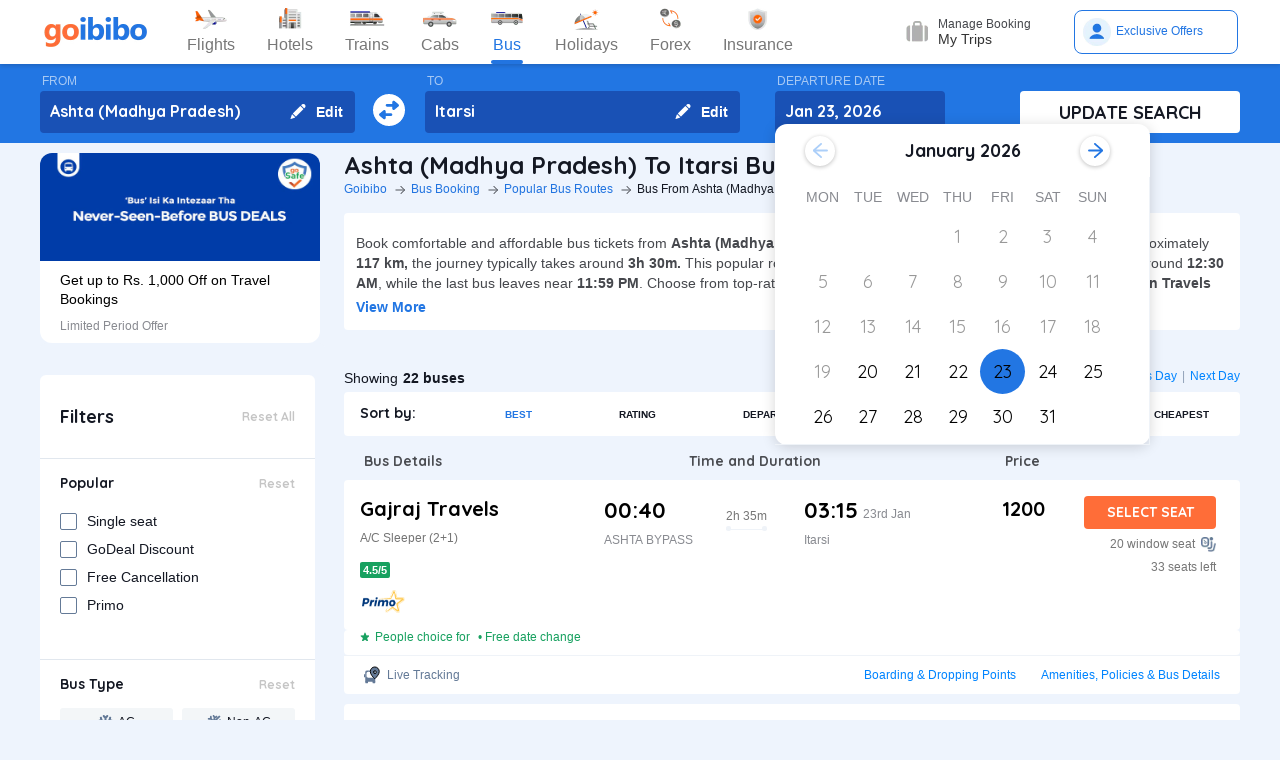

--- FILE ---
content_type: text/html; charset=utf-8
request_url: https://www.goibibo.com/bus/ashta-madhya-pradesh-to-itarsi-bus-tickets/
body_size: 64675
content:

    <!DOCTYPE html>
    <html lang="en" >
      <head>
        <script>
          var starttime = new Date();
        </script>
        <script type="application/ld+json">
    {"@context":"http://schema.org/","@type":"MobileApplication","name":"Goibibo App","offers":{"@type":"Offer","price":"0","priceCurrency":"INR"}
    ,"aggregateRating":{"@type":"AggregateRating","ratingValue":"4.6","reviewCount":"1798200"},"applicationCategory":"Travel","operatingSystem":"Android, iOS","URL":"https://play.google.com/store/apps/details?id=com.goibibo"}</script>
        <title data-react-helmet="true">Ashta (Madhya Pradesh) to Itarsi Bus Tickets Booking Online - Get upto ₹ 500 OFF | Goibibo</title>
        <meta data-react-helmet="true" name="theme-color" content="#2d67b2"/><meta data-react-helmet="true" property="fb:app_id" content="122023101161980"/><meta data-react-helmet="true" property="fb:pages" content="239522418693"/><meta data-react-helmet="true" name="alexaVerifyID" content="l3rQIge7B2N_G1cQl0VZP0y7-nE"/><meta data-react-helmet="true" name="viewport" content="user-scalable=no, initial-scale=1, maximum-scale=1, minimum-scale=1, width=device-width, height=device-height, target-densitydpi=device-dpi"/><meta data-react-helmet="true" name="description" content="Book Ashta (Madhya Pradesh) to Itarsi bus tickets online - Use Coupon GIBIGBUS and get upto Rs 500 OFF on booking at Goibibo. Check Ashta (Madhya Pradesh) to Itarsi bus ticket prices/fares, routes, timings, distance &amp; other details to enjoy hassle free journey."/><meta data-react-helmet="true" name="keywords" content="Ashta (Madhya Pradesh) to Itarsi bus, Ashta (Madhya Pradesh) to Itarsi sanitised bus, Ashta (Madhya Pradesh) to Itarsi Covid-19 Safe bus, Ashta (Madhya Pradesh) to Itarsi bus tickets, Ashta (Madhya Pradesh) to Itarsi sanitised bus tickets, Book Ashta (Madhya Pradesh) to Itarsi bus tickets, Ashta (Madhya Pradesh) to Itarsi Bus Tickets Online, Cheapest bus tickets for Ashta (Madhya Pradesh) to Itarsi"/><meta data-react-helmet="true" property="og:title" content="Book Bus from Ashta (Madhya Pradesh) to Itarsi | Bus Ticket Price, Timetable, Timings &amp; Ticket Fare from Rs. 510"/><meta data-react-helmet="true" property="og:description" content="Compare buses from Ashta (Madhya Pradesh) to Itarsi with fares starting at Rs. 510. Check Ashta (Madhya Pradesh) to Itarsi bus timings, prices, schedules, travel time (3h 30m), bus types (AC, Sleeper, Volvo), and book online for Ashta (Madhya Pradesh) to Itarsi buses.✅ No Hidden Charges ✅ Offers up to ₹500 OFF* ✅ Timetable ✅ Live Seat Availability "/><meta data-react-helmet="true" property="og:image" content="https://gos3.ibcdn.com/bus-default-1489655303.jpg"/><meta data-react-helmet="true" property="og:url" content="https://www.goibibo.com/bus/ashta-madhya-pradesh-to-itarsi-bus-tickets/"/><meta data-react-helmet="true" name="twitter:title" content="Ashta (Madhya Pradesh) to Itarsi Buses | Bus Timings, Fare from Rs. 510, Ticket Booking Online"/><meta data-react-helmet="true" name="twitter:description" content="Book Ashta (Madhya Pradesh) to Itarsi buses online. Find Ashta (Madhya Pradesh) to Itarsi bus services. View bus schedules, bus ticket fare, timings, routes, and availability. Save more with Goibibo offers. Cheapest ticket price Rs. 510."/>
        <link data-react-helmet="true" rel="shortcut icon" href="/favicon.ico"/><link data-react-helmet="true" rel="manifest" href="/manifest.json"/><link data-react-helmet="true" rel="preconnect" href="//goibibo.ibcdn.com/"/><link data-react-helmet="true" rel="dns-prefetch" href="//goibibo.ibcdn.com/"/><link data-react-helmet="true" rel="dns-prefetch" href="//www.googletagmanager.com"/><link data-react-helmet="true" rel="dns-prefetch" href="//www.google-analytics.com"/><link data-react-helmet="true" rel="icon" sizes="192x192" href="https://goibibo.ibcdn.com/hotelsnew/static/images/go@2x.png"/><link data-react-helmet="true" rel="shortcut icon" href="/favicon.ico"/><link data-react-helmet="true" href="https://www.goibibo.com/bus/ashta-madhya-pradesh-to-itarsi-bus-tickets/" rel="canonical"/><link data-react-helmet="true" href="https://goibibo.ibcdn.com/styleguide/css/combinedStyles.css" rel="stylesheet" type="text/css" media="all"/><link data-react-helmet="true" href="https://jsak.goibibo.com/pwa_v3/happy-header/8.0.0/ssr/header.css" rel="stylesheet" type="text/css" media="all"/>
        
        <style>
*,:after,:before{-webkit-tap-highlight-color:transparent;box-sizing:border-box;padding:0;margin:0;-webkit-font-smoothing:antialiased}::-webkit-scrollbar{display:none}input::-moz-placeholder{color:#a7aabc!important;font-weight:200!important}input::-ms-input-placeholder{color:#a7aabc!important;font-weight:200!important}input::-webkit-input-placeholder{color:#a7aabc!important;font-weight:200!important}a:focus,a:hover,input:focus{text-decoration:none;outline:0}.interlinkcardHeading{color:#141823}.seoStickyGutter{display:block;height:80px;width:100%}header.seoHeader{width:100%;background:#fff;display:flex!important;align-items:center;padding:10px 50px!important;box-shadow:0 2px 4px 0 rgb(0 0 0 / 15%);z-index:900;position:relative}.headerNav{display:flex}.headerNav li{display:flex;align-items:center;border:1px solid #e1e1e1;border-radius:18px;background:0 0;font-size:14px;color:#777;margin-left:10px;cursor:pointer;transition:all .4s ease;font-family:QuickSand,serif;font-weight:700}.headerNav li .nav-link{display:inline-flex;font-size:17px;color:#777;padding:8px 12px;align-items:center}.headerNav li .nav-link.active{color:#fff}.headerNav li.active{background:#2274e0;color:#fff;border:1px solid #2274e0}.headerSprite{background:url(https://gos3.ibcdn.com/bus_seo_header-1633492743.png) no-repeat;background-size:125px 200px;display:block;flex-shrink:0}.headerSprite.logo{width:104px;height:34px;background-position:0 0}.headerSprite.navIconFlights{width:24px;height:18px;background-position:-1px -39px;margin-right:5px}.headerSprite.navIconHotels{width:18px;height:18px;background-position:-4px -60px;margin-right:5px}.headerSprite.navIconBus{width:18px;height:18px;background-position:-5px -83px;margin-right:5px}.headerSprite.navIconTrains{width:17px;height:20px;background-position:-5px -125px;margin-right:5px}.headerSprite.navIconCabs{width:19px;height:16px;background-position:-4px -106px;margin-right:5px}.active .headerSprite.navIconFlights{background-position:-26px -39px}.pageActive, .pageNumber:hover{background-color: #ADD8E6;font-weight:900;}.pageNumber{padding:4px 6px;}.paginationSection{display:flex;flex-flow:wrap;justify-content:space-between;padding: 20px 5px;}.active .headerSprite.navIconHotels{background-position:-29px -60px}.active .headerSprite.navIconBus{background-position:-30px -83px}.active .headerSprite.navIconTrains{background-position:-30px -125px}.active .headerSprite.navIconCabs{background-position:-28px -106px}.headerSprite.editIcon{width:16px;height:16px;background-position:-56px -39px;margin-right:10px}.editIconSection{position:absolute;top:0;right:12px;display:flex;height:100%;align-items:center;height:100%;color:#fff;font-size:14px;font-weight:700;cursor:pointer}header .logo{margin-right:35px}.section{display:flex;width:100%;flex-direction:column;background-color:#eff3f8;position:relative}.innerSection{display:flex;flex-flow:column wrap;width:100%;max-width:1200px;background-color:#2276e3;margin:0 auto;padding-top:10px;padding-bottom:10px}.seoSearchWidget{width:100%;background-color:#2276e3;margin-bottom:10px;position:sticky;top:0;z-index:9;scroll-behavior:smooth;}.SearchWidgetSection{display:flex;flex-wrap:wrap;width:100%;align-items:flex-end}.swapIcon{display:flex;flex-flow:column wrap;width:10%;position:relative;padding-right:10px;padding-left:10px;padding-top:20px;-webkit-box-align:center;align-items:center;cursor:pointer}.searchSection{display:flex;flex-flow:row wrap;width:60%;padding-right:20px;position:relative}.dateSection{display:flex;flex-flow:column wrap;width:20%;padding-right:25px;padding-left:15px;position:relative}.searchBtnWrapper{display:flex;flex-flow:column wrap;width:20%;padding-left:20px;position:relative}.whiteBtn{display:flex;cursor:pointer;-webkit-box-pack:center;justify-content:center;height:42px;background-color:#fff;color:#141823;border:none;font-weight:700;border-radius:.4rem;-webkit-box-align:center;align-items:center;font-family:Quicksand;font-size:18px;font-weight:700}.searchWidgetLabel{color:#fff;padding-bottom:2px;padding-left:2px;opacity:.6;font-size:12px}.searchWidgetDeparture{background-color:#1951b5;color:#fff;border:none;font-size:16px;font-family:Quicksand;font-weight:700;display:block;width:170px;height:42px;padding:10px 10px 12px;line-height:1.3;border-radius:4px;flex-direction:row;align-items:center;cursor:pointer}.searchWidgetFrom{background-color:#1951b5;color:#fff;border:none;font-size:16px;font-family:Quicksand;font-weight:700;display:block;width:100%;height:42px;padding:10px 10px 12px;line-height:1.3;border-radius:4px;flex-direction:row;-webkit-box-align:center;align-items:center}.searchSectionInner{display:flex;flex-flow:column wrap;width:45%;position:relative}.offerCarousel{min-height:190px;min-width:280px;}.searchInfoSection{display:flex;flex-flow:row wrap;width:100%;padding-top:15px;padding-bottom:5px;-webkit-box-pack:justify;justify-content:space-between}.busDay{display:flex;flex-wrap:wrap;font-size:12px;color:#0084ff;text-decoration:none;cursor:pointer}.barSection{color:#647a97;opacity:.69;margin-right:5px;margin-left:5px;font-size:12px}.busCountSection,.busNextPrev{display:flex;flex-wrap:wrap;font-size:14px}.busCountTxt{padding-left:5px;font-size:14px;font-weight:700}.featuresList{display:flex;align-items:center;flex-wrap:wrap}.FeaturesListSection{box-shadow:rgb(185 186 210 / 30%) 0 1px 4px 0;width:100%;display:flex;padding:3px 5px 3px 15px;background-color:#eff3f8}.featuresList li{margin-right:10px;margin-top:4px}.featuresList li span{font-size:12px;padding-left:2px;color:#141823;vertical-align:text-top}h1,h2,h3,h4,h5,h6,p,ul{margin:0;list-style:none;padding:0}a{color:#0084ff;text-decoration:none;cursor:pointer}a:focus,a:hover{text-decoration:none;outline:0}.hide{display:none}.show{display:block}img{max-width:100%}.alignItemCenter{align-items:center}.marginRight10{margin-right:10px}.marginRight20{margin-right:20px}.textCenter{text-align:center}.textRight{text-align:right}.alignItemEnd{align-items:flex-end}.overflow{overflow:hidden}.blackText{color:#000}.darkGreyText{color:#4a4a4a}.greyText{color:#757575}.whiteText{color:#fff}.redText{color:#eb2026}.linkText{color:#2276e3}.darkGreenText{color:#249995}.blueText{color:#00a9ff}.liteBlueText{color:#a9d4f6}.greenText{color:#1a7971}.orangeText{color:#cf8100}.yellowText{color:#f5a623}.darkOrangeText{color:#f27239}.pinkText{color:#db6281}.font12{font-size:12px;line-height:12px}.relative{position:relative}.cancellationPolicy{border-collapse:collapse;width:100%;border: 1px solid;}.cancellationPolicy th,.cancellationPolicy td{border: 1px solid;padding:5px;}.makeFlex{display:flex}.makeFlex .flexTwo{flex:2;}.makeFlex.spaceBetween{justify-content:space-between}.flexOne{flex:1}.appendTop25{margin-top:25px}.appendBottom5{margin-bottom:5px}.appendBottom8{margin-bottom:8px}.appendBottom15{margin-bottom:15px}.appendBottom16{margin-bottom:16px}.appendBottom24{margin-bottom:24px}.appendLeft5{margin-left:5px}.marginRight30{margin-right:30px}.append10{margin:10px}.paddingTopBottom5{padding:5px 0;}.generalContentBlockBody{font-size:14px;color:#46484d;line-height:22px;padding:5px 0;}.whiteCardWrapper{display:flex;flex-direction:row;flex-wrap:wrap}.whiteCardWrapper .whiteCard:nth-child(odd){margin-right:12px}.whiteCardWrapper .whiteCard:nth-child(even){margin-left:12px}.whiteCardWrapper .sectionInfoOperator{margin-right:10px;margin-left:10px}.whiteCardWrapper .sectionInfoOperator:first-child{margin-left:0!important}.whiteCardWrapper .sectionInfoOperator:nth-child(3){margin-right:0}.sectionInfo{width:49%}.sectionInfoOperator{width:32%}.checkBoxWrapper label{position:relative;display:flex;cursor:pointer}.checkBoxWrapper input[type=checkbox]{cursor:pointer;position:absolute;left:0;z-index:11;width:18px;height:18px;opacity:0}.chkBoxText{flex:1;color:#333;font-size:14px;line-height:18px;padding-top:3px}.checkBoxWrapper .box{background:#fff;border:2px solid #647a97;border-radius:2px;display:inline-block;height:18px;margin:0 10px 0 0;position:relative;width:18px;top:2px}.checkBoxWrapper .check{border-color:#fff;border-image:none;border-style:none solid solid none;border-width:medium 2px 2px medium;height:10px;left:6px;position:absolute;top:3px;-webkit-transform:scale(1) rotate(45deg);-ms-transform:scale(1) rotate(45deg);transform:scale(1) rotate(45deg);-webkit-transition-delay:0.1s;transition-delay:0.1s;width:5px;z-index:1}.checkBoxWrapper input[type=checkbox]:checked~.box{border:none;background:#008cff}.bold{font-weight:700}body,html{font-family:roboto,Arial,Helvetica,sans-serif;background:#eef4fd}.quicksandBold{font-family:Quicksand,sans-serif}.acIcon,.backTopIcon,.blanketIcon,.charginPointIcon,.goSafeLocation,.headerDropDown,.liveTracking,.nearLocationIcon,.rightArrow,.searchIcon,.seaterIcon,.sleeperIcon,.starActive,.starInActive,.swapArrow,.waterBottleIcon,.windowSeatIcon{background-size:200px 200px;display:inline-block;font-size:0}.headerDropDown{display:flex;justify-content:center;align-items:center;transform:rotate(90deg);background-color: rgb(0 0 0 / 25%);;border-radius: 50%;width:18px;height:18px}.swapArrow{background-position:-2px -94px;width:24px;height:24px;margin-top:27px}.windowSeatIcon{background-position:-69px -23px;width:15px;height:15px}.starInActive{background-position:-68px -45px;width:12px;height:12px;margin-right:3px}.starActive{background-position:-50px -45px;width:12px;height:12px;margin-right:3px}.nearLocationIcon{background-position:-36px -66px;width:14px;height:13px;margin-right:3px}.backTopIcon{background-position:-2px -44px;width:14px;height:14px;margin-left:10px}.goSafeLocation{margin-right:8px;background-position:-2px -67px;width:28px;height:23px}.rightArrow{background-position:-25px -41px;width:20px;height:20px}.charginPointIcon{background-position:-23px -2px;width:14px;height:16px}.waterBottleIcon{background-position:-2px -21px;width:10px;height:17px}.blanketIcon{background-position:-62px -3px;width:19px;height:10px}.searchIcon{background-position:-3px -2px;width:14px;height:14px;position:absolute;top:10px;right:12px}.sleeperIcon{background-position:-42px -4px;width:15px;height:8px;margin-right:5px}.seaterIcon{background-position:-57px -25px;width:11px;height:10px}.liveTracking{background-position:-36px -21px;width:18px;height:19px;margin-left:5px}.acIcon{background-position:-18px -24px;width:14px;height:14px;margin-right:4px}.learnMoreSection{background:#fff;border-radius:4px;padding:12px 24px 12px 12px;display:flex;flex-direction:row;align-items:center;margin-bottom:16px}.contentCenter{align-items:center;display:flex}.cardInfoSection ul{flex:1;display:flex;flex-wrap:wrap}.cardInfoContent{flex:1}.travelTime p:first-of-type::after,.travelTime p:first-of-type::before{content:"";width:5px;height:5px;border-radius:4px;background:#eff3f8;position:absolute;top:17px}.rtcBus{width:100px}.goSafeLocationTxt{font-size:16px;color:#141823;flex:1}.showMoreList{font-size:12px;background:#f5f8fd;border-radius:4px;padding:6px;color:#2276e3;font-family:Quicksand;margin-left:28px}.sortByWrapper{display:flex;flex-flow:row wrap;width:100%;background-color:#fff;padding-left:16px;padding-right:16px;border-radius:4px;-webkit-box-align:baseline;align-items:baseline;margin-bottom:16px}.sortByHeading{display:flex;flex-flow:row wrap;padding-top:12px;padding-bottom:12px;width:15%}.sortByTxtSpan{font-weight:700;font-size:14px;font-family:Quicksand}.sortBySortingFilters{display:flex;flex-flow:row wrap;width:85%;-webkit-box-pack:justify;justify-content:space-between}.sortByFilterstxtSpan{font-weight:700;font-size:10px;padding:15px;display:flex;-webkit-box-align:center;align-items:center;cursor:pointer}.sortByFilterstxtSpan.active{color:#2276e3}.truncatelistHeading{width:216px;white-space:nowrap;overflow:hidden;text-overflow:ellipsis}.busDetails{padding-left:20px;width:345px}.hotelCard{width:305px;margin-right:24px;height:185px}.hotelImg{background:#d8d8d8;border:1px solid #979797;border-radius:4px;width:305px;height:100px;margin-bottom:8px;display:inline-block}.hotelPrice{font-size:24px;color:#141823;font-family:Quicksand}.hotelLoaction{font-size:14px;color:#777;margin-bottom:4px}.amenitiesNext button,.amenitiesPrev button,.filterNext button,.filterPrev button,.next button,.nextReview button,.prev button,.prevReview button{color:#fff;border:0;background:#fff}.amenitiesPrev button::after,.filterPrev button::after,.prev button::after,.prevReview button::after{content:"";border:solid #2276e3;border-width:0 3px 3px 0;padding:5px;position:absolute;left:-22px;transform:translate(-50%,-50%) rotate(135deg)}.filterHotel{width:285px;height:180px}.amenitiesNext button::after,.filterNext button::after,.next button::after,.nextReview button::after{content:"";border:solid #2276e3;border-width:0 3px 3px 0;padding:5px;position:absolute;top:0;left:45%;transform:translate(-50%,-50%) rotate(-45deg)}.filterPrev button{width:32px;height:32px;box-shadow:0 .1rem .4rem 0 rgb(0 0 0 / 25%);background-color:#fff;border-radius:50%;display:flex;align-items:center;justify-content:center;position:absolute;top:50%;transform:translateY(-50%);cursor:pointer;z-index:1;left:-10px;border:0}.filterPrev button::after{content:"";border:solid #2276e3;border-width:0 2px 2px 0;padding:4px;position:absolute;left:55%;top:50%;transform:translate(-50%,-50%) rotate(135deg)}.filterHotel{width:285px;height:180px}.filterNext button{width:32px;height:32px;box-shadow:0 .1rem .4rem 0 rgb(0 0 0 / 25%);background-color:#fff;border-radius:50%;display:-webkit-box;display:flex;align-items:center;justify-content:center;position:absolute;top:50%;transform:translateY(-50%);cursor:pointer;z-index:1;right:0;border:0}.filterNext button::after{content:"";border:solid #2276e3;border-width:0 2px 2px 0;padding:4px;position:absolute;left:45%;top:50%;transform:translate(-50%,-50%) rotate(-45deg)}.seoCarousel{width:100%}.sliderScroll,.sliderScrollAmenities,.sliderScrollReview{display:flex;overflow-x:auto;scroll-behavior:smooth}.filterSlider{display:flex;flex-direction:column;height:190px;width:280px;border-radius:12px;background-color:#fff}.sliderImg{border-radius:12px 12px 0 0;width:280px;height:108px;cursor:pointer}.sliderInfoSubtext{font-size:12px;color:#898b91;padding-top:10px}.sliderHeadInfo{font-size:14px;color:#000;line-height:1.4}.sliderInfoWrap{cursor:pointer;width:280px;display:flex;flex-direction:column;padding:10px 20px;height:95px;justify-content:flex-end}.sliderHeading{font-size:18px;color:#141823;margin-bottom:4px;font-family:Quicksand}.seoCarousel .sliderNav .carousel-arrow{border:solid #979797;border-width:0 1px 1px 0;display:inline-block;padding:4px}.seoCarousel .sliderNav .filterPrev button{position:absolute;left:-30px;top:25%;padding:0 8px!important;background:#fff;border:0}.seoCarousel .sliderNav{position:absolute;right:0;top:-50px}.seoCarousel .sliderNav .amenitiesPrev button,.seoCarousel .sliderNav .prev button,.seoCarousel .sliderNav .prevReview button{outline:0;border:0}.seoCarousel .sliderNav .filterNext button{position:absolute;right:0;top:25%;padding:0 8px!important;border-left:solid 1px #eaeaea!important;background:#fff;border:0}.seoCarousel .sliderNav .filterNext button{top:50%}.seoCarousel .sliderNav .filterPrev button{left:-17px;top:50%}.seoFaqWrap{display:flex;margin:0 auto;background:#fff;border-radius:6px;padding:20px 32px;flex-direction:column;margin-bottom:24px}.faqHeading{font-size:24px;line-height:32px;color:#141823;font-weight:700;font-family:quicksand;margin-bottom:20px}.seoFaqItem{display:flex;flex-direction:column;margin-bottom:20px}.seoFaqItem .faqQues{color:#46484d;font-weight:700;margin-bottom:8px}.seoFaqItem p{font-size:16px;color:#46484d;line-height:22px}.filterRow{justify-content:space-between;padding:20px;border-bottom:1px solid #e1e7ee}.filterRow h2{font-size:18px;color:#141823;font-family:"Quicksand Bold",sans-serif;margin-bottom:1px}.seoHeading h1, h2{font-size:24px;color:#141823;font-weight:700;font-family:quicksand;margin-bottom:4px;text-transform:capitalize;}.seoBreadcrumbActive{font-size:12px;color:#141823;text-transform:capitalize;}.seoBreadcrumb{display:flex;align-items:center;margin-bottom:16px;text-transform:capitalize;}.seoBreadcrumb li{position:relative;padding-right:24px}.seoBreadcrumb li:last-child::after,.seoBreadcrumb li:last-child::before{display:none}.seoBreadcrumb li::before{content:"";position:absolute;display:block;width:1px;height:8px;background-color:#4f525a;-webkit-transform:rotate(-90deg) translate(15px,4px);-ms-transform:rotate(-90deg) translate(15px,4px);transform:rotate(-90deg) translate(15px,4px);right:15px;top:20px}.seoBreadcrumb li::after{content:"";display:block;width:6px;height:6px;border-top:1px solid #4f525a;border-left:1px solid #4f525a;-webkit-transform:rotate(135deg);-ms-transform:rotate(135deg);transform:rotate(135deg);position:absolute;top:6px;right:7px}.seoBreadcrumb li a{color:#2274e0;font-size:12px;line-height:16px}.seoDescTitle{max-width:89.6rem;width:89.6rem;font-size:16px;line-height:22px;background:#fff;border-radius:4px;padding:12px;color:#141823;margin-bottom:24px}.seoListingTable{width:100%;border:none;outline:0}.seoListingTable{display:flex;align-items:flex-start;background:#fff;border-radius:4px;padding:16px 24px 12px 16px;margin-top:8px}.listingTableSection{width:100%}.seoListingTable td:first-of-type{width:25%}.seoListingTable td:nth-child(2){width:40%;display:flex;align-items:center;justify-content:space-between;flex-direction:column;margin-left:20px}.travellerName{width:250px}.listTypeTableSection .travellerName{width:350px}.seoListingTable td:nth-child(3){width:15%;display:flex;flex-direction:column;text-align:right;flex:1}.seoListingTable td:last-of-type{width:20%;display:flex;flex-direction:column;align-items:flex-end}.travelAgency{font-size:20px;font-family:quicksand;color:#000;font-weight:700;margin-bottom:8px}.busDuration,.rtcbusType{font-size:12px;line-height:16px;color:#757575;margin-bottom:16px}.RatingReview{display:flex;align-items:center;font-size:12px;color:#777;margin-bottom:10px}.RatingTag{background:#f39c12;border-radius:2px;font-size:11px;padding:1px 3px;font-weight:700;color:#fff}.FromInfo{display:flex;flex-direction:column;width:110px;overflow-wrap:break-word;margin-right:12px}.FromInfo p:first-of-type{display:flex;font-size:22px;font-weight:700;font-family:quicksand;color:#000;margin-bottom:8px}.FromInfo p:first-of-type span{font-size:12px;color:#898b91;font-family:Arial,Helvetica,sans-serif;font-weight:400;align-items:flex-end;margin-bottom:3px;display:flex}.FromInfo p:nth-child(2){font-size:12px;color:#898b91}.travelTime{display:flex;flex-direction:column;font-size:12px;color:#777;text-align:center;margin-right:37px}.travelTime p:first-of-type{border-bottom:solid 1px #eff3f8;padding-bottom:5px;margin-bottom:5px;position:relative}.travelTime p:first-of-type::after{left:0}.travelTime p:first-of-type::before{right:0}.price{font-size:20px;font-weight:700;font-family:quicksand;color:#000;margin-bottom:8px;text-align:right}.orgPrice{font-size:12px;color:#777;text-align:right}.selectSeat{outline:0;border:none;background:#ff6d38;width:132px;height:33px;line-height:33px;color:#fff;font-weight:700;border-radius:4px;font-family:quicksand;font-size:14px;margin-bottom:8px;text-align:center}.windowSeat{font-size:12px;display:flex;align-items:center;color:#777;text-align:right;justify-content:right;margin-bottom:8px}.seatLeft{font-size:12px;text-align:right;color:#777}.tableHeading th{color:#4b4d52;font-family:quicksand;font-size:14px}.busInfo{font-size:12px;color:#777;font-family:Arial,Helvetica,sans-serif;font-weight:400;padding-left:35px;flex:1}.marginBottom0{margin-bottom:0}.busInfo p:first-of-type{font-size:20px;font-weight:700;font-family:quicksand;color:#000;margin-bottom:8px}.busesInfo{font-size:20px;font-weight:700;font-family:quicksand;color:#000;margin-bottom:5px;text-align:right}.travelerImg{width:73px;height:73px;border-radius:4px;background:#d8d8d8;border:1px solid #979797;margin-right:18px}.viewMoreBuses{background:#d1e5ff;border-radius:4px;padding:26px 0;color:#2274e0;font-size:18px;font-family:quicksand;font-weight:700;text-align:center;margin-top:24px}.whiteCard h2{font-size:24px;color:#141823;font-family:Quicksand;font-weight:700}.viewBusesRoute{display:flex;flex-direction:row;justify-content:space-between;background:#fff;padding:32px 56px 32px 40px;border-radius:6px;color:#2274e0;font-size:18px;font-family:quicksand;font-weight:700;margin-bottom:24px}.infoTxt{font-size:14px;color:#46484d;margin-top:8px;line-height:20px}.infoLink{font-size:14px;padding:3px}.cardInfoContent,.cardInfoSection{display:flex;flex-direction:row;margin-top:20px;justify-content:space-between;max-height:150px;overflow-x:scroll}.cardInfoSection.heightAuto{max-height:max-content;}.cardInfoContent ul li,.cardInfoSection ul li{margin-bottom:16px;margin-right:30px;width:230px;font-size:14px;color:#777;white-space:nowrap;overflow:hidden;text-overflow:ellipsis}.cardInfoContent ul li a,.cardInfoSection ul li a{font-size:14px;color:#2274e0}.spaceSection{width:20px}.ContentWrapper{width:1200px;margin:0 auto;margin-bottom:70px}.contentSection{display:flex;justify-content:space-between;margin-bottom:34px}.LftSection{width:285px;order:1}.filterSection{background:#fff;border-radius:6px;margin-bottom:16px}.RgtSection{width:calc(1200px - 304px);order:2}.whiteCard{border-radius:6px;background:#fff;padding:20px 32px;margin-bottom:24px}.backTopSection{background:#fff;border-radius:6px;padding:16px 0;display:flex;align-items:center;justify-content:center;color:#141823;font-size:16px;font-family:Quicksand}.makeFlex{display:-webkit-box;display:-webkit-flex;display:-moz-box;display:-ms-flexbox;display:flex}.makeColumn{flex-direction:column!important}.filterSectionRow{border-bottom:1px solid #e3e7eb;padding:20px}.imgWrapper{width:24px;height:24px;background:#f3f6f8;border-radius:2px;margin-right:8px;display:flex;align-items:center;justify-content:center}.filterSectionRow:last-child{margin-bottom:0}.filterSectionRow h3{font-size:14px;color:#141823;font-family:"Quicksand Bold",sans-serif;margin-bottom:16px}.filterTabsWrapper{display:flex;flex-wrap:wrap;justify-content:space-between}.filterTabs{width:118px;height:28px;border-radius:4px;background:#f3f6f8;display:flex;align-items:center;color:#0a2549;font-size:11px;justify-content:center;cursor:pointer;margin-bottom:8px}.filterTabs.active{background:#2276e3;color:#fff;font-weight:700}.searchFeildWrapper{position:relative;margin-bottom:20px}.searchFeildWrapper input::placeholder{color:#9b9b9b}.searchFeildWrapper input[type=text]{border:1px solid #979797;padding:8px 10px 8px 14px;width:100%;border-radius:4px;height:36px;font-weight:400;font-family:Quicksand;font-size:12px;color:#898b91;outline:0}.mFilterHeader,.mobildFilterBtn,.mobileFilterRow{display:none}.mFilterHeader .crossIcon{display:none}input::placeholder{color:#4a4a4a;font-weight:700;opacity:1}input:-ms-input-placeholder{color:#4a4a4a;font-weight:700}input::-ms-input-placeholder{color:#4a4a4a;font-weight:700}.travellerInfoSection{display:flex}.learnMoreTxt{font-size:16px;color:#2276e3;font-weight:700;margin-left:8px}.busesCount,.mobileOnly{display:none}.footerWrapper{background:#fff;padding-top:40px;padding-bottom:60px}.footerContent{width:1280px;margin:0 auto;flex-wrap:wrap}.footerBlock{flex:1;width:206px}.footerBlock .footerHeading{font-size:18px;color:#141823;font-family:quicksand;margin-bottom:16px;font-weight:700}.footInfo li{margin-bottom:12px;width:200px;white-space:nowrap;overflow:hidden;text-overflow:ellipsis}.footInfo li a{color:#757575;font-size:14px;color:#0084ff}.footerSection{border-bottom:1px solid #d8d8d8;padding-bottom:20px;display:flex;flex-direction:row}.followUsSection{display:flex;justify-content:space-between;align-items:flex-end;padding:20px 0;border-bottom:1px solid #d8d8d8}.followIcons img{margin-right:10px}.followTxt{color:#141823;font-size:18px;font-family:quicksand;margin-bottom:10px}.bankInfo{justify-content:flex-end;display:flex}.allRightSection{display:flex;justify-content:space-between;align-items:flex-end;padding:20px 0}.allRightSubContent img{margin-right:18px}.copyrightText{font-size:12px;color:#777;text-align:right}.mobileHeaderWrapper{background-color:#2276e3;min-height:60px;width:100vw;z-index:1;top:0;position:fixed;padding:12px 20px}.headerLeftIcon{width:36px;display:flex;flex-direction:column}.headerLeftIcon span{width:18px;height:2px;margin-bottom:3px;background:#fff}.headerDateTxt{color:#fff;font-size:12px;margin-right:8px}.headerRouteTxt{color:#fff;font-size:16px;margin-bottom:2px;font-family:quicksand}.overlayBg{background-color:rgba(0,0,0,.5);z-index:2;width:100vw;position:absolute;height:100vh;top:0}.headerOverlaySection{position:relative;z-index:4;width:100%;top:0;box-shadow:rgb(0 0 0) 1px 0 0;background:#fff;top:20px}.widgetSection{border-bottom:1px solid #eff3f8}.widgetTab{padding:16px 10px 7px 26px}.updateBtn{display:flex;padding:10px 8px}.departWidget{padding:17px 10px 6px 26px}.widgetHeading{font-size:12px;color:#777;margin-bottom:4px}.widgetTxt{font-size:18px;color:#141823;font-family:quicksand;margin-bottom:2px}.updateSearch{background-color:#ff6d38;border-radius:8px;padding:12px 0;color:#fff;width:100%;text-align:center;font-size:16px;font-family:quicksand}.headerOverlayMain{display:none}.widgetTabRight{display:flex;flex-direction:column;align-items:flex-end}.operatorsContentScetion{margin-bottom:0}.moreBtn{margin-bottom:40px}.appendTop13{margin-top:13px}.appendTop16{margin-top:16px}.busImg{margin-right:16px}.seoCarousel .sliderNav.sliderNavOperators{top:-32px;right:30px}.whiteCardOperators{padding:20px 16px 24px 16px}.amenitiesList{margin-right:32px;text-align:center}.amenitiesListItem{font-size:12px;color:#777;margin-top:6px}.height30{height:30px}.sliderCard{min-width:198px;margin-right:40px}.dateText{font-size:14px;color:#777;margin-left:5px}.cardInfoHeading{font-size:14px;color:#777;margin-bottom:8px;font-weight:700}.cardInfoDisc{font-size:16px;color:#777}.tagGreen{background:#18a160}.redTag{background:#ff3a5c}.infoSection{margin-top:8px;color:#46484d;font-size:14px;margin-bottom:16px;line-height:20px}.leftContentTxt{width:198px;font-size:16px;color:#141823;font-family:quicksand;font-weight:700}.rightContentTxt{font-size:14px;color:#141823}.cardInfoWrapper{display:flex}.listingHeading{font-size:24px;color:#141823;font-family:quicksand;font-weight:700;margin-bottom:16px;margin-top:24px;}.noResult{background:#fff;border-radius:4px;padding:40px;width:100%;display:flex;align-items:center;justify-content:center;flex-direction:column;margin-top:38px}.noResultText{font-size:16px;color:#2276e3;font-weight:700;padding-top:20px;padding-bottom:10px}.operatorsTable td:first-of-type{width:32%}.operatorsTable td:nth-child(2){width:38%}.listTypeTableSection .operatorsTable td:nth-child(2){width:25%}.operatorsTable td:nth-child(3){width:12%}.listTypeTableSection .operatorsTable td:nth-child(3){text-align:center}.listTypeTableSection .operatorsTable td:nth-child(4){width:12%}.operatorsTable td:last-of-type{width:18%}.width300{width:300px}.width350{width:350px}.busTypeInfo{font-size:16px;color:#46484d;line-height:22px}.errorMsgOperatots{font-family:Quicksand;font-weight:400;color:#000;font-size:20px;padding-bottom:20px}.travelPass .discountTxt{font-weight:400;font-size:16px;line-height:20px;color:#141823;max-width:700px;margin-top:8px;margin-bottom:16px}.travelPass .copyBtn{all:unset;padding:8px 16px;font-weight:700;font-size:12px;line-height:16px;text-align:center;color:#2276e3;background-color:#fff;border-style:dashed;border-color:#2276e3;cursor:pointer}.whiteCard.travelPass{background:url("https://gos3.ibcdn.com/busBannerWeb-1652854912.png") no-repeat}.routeInformation .routeTable{margin-top:2px}.routeInformation .infoTitle{width:180px;font-weight:500;font-size:14px;line-height:18px}.routeInformation .infoText{text-align:left;font-weight:400;font-size:14px;line-height:16px;padding-right:40px}.nfContentH{width:1280px;margin:auto;flex-wrap:wrap;padding-top:3rem;padding-bottom:10rem}.nfContentText{font-size:12rem;font-weight:700;color:#cdcdcd}.nfContentSubText{font-size:5rem;font-weight:700;color:#cdcdcd}.nfContentSubText1{font-size:3rem;font-weight:700}@media screen and (max-width:768px){.whiteCard.travelPass{background:url("https://gos3.ibcdn.com/busBannerMobile-1652854979.png");height:171px;background-size:contain;background-repeat:round}.travelPass .discountTxt{font-size:12px;line-height:12px}.travelPass .copyBtn{font-size:12px;line-height:16px;padding:4px 8px}.sortBySortingFilters{width:100%;justify-content:inherit}.sortByWrapper{padding:0;box-shadow:rgb(185 186 210 / 30%) 0 1px 4px 0}.sortByFilterstxtSpan{padding:8px 0;border-right:1px solid #e5e5e5;justify-content:center;flex:1;color:#647a97}.sortByFilterstxtSpan:last-child{border-right:0}.searchInfoSection{padding:12px}.offerCarousel{display:none}.errorMsgOperatots{font-size:14px;padding:15px 10px 10px;background:#fff}.mobileNoResult{font-family:Quicksand;font-size:16px;font-weight:700;color:#141823;padding:15px}.knowMoreLink{font-size:14px;color:#2274e0;font-family:quicksand;font-weight:700}.cardInfoWrapper{display:none}.listingHeading{font-size:16px;padding-left:12px;margin-bottom:10px}.seatLeft{display:none}.busDuration{margin-bottom:8px}.busTypeInfo{font-size:14px;line-height:20px}.sectionInfoOperator{width:100%}.whiteCardWrapper .whiteCard:nth-child(odd){margin-right:0}.whiteCardWrapper .whiteCard:nth-child(even){margin-left:0}.whiteCardWrapper .sectionInfoOperator{margin-right:0;margin-left:0}.firstListBtn{width:100%!important}.busesInfoSection{position:absolute;top:10px;right:12px}.seoListingTable td:last-of-type{width:40%}.sliderNavSlider{display:none}.whiteCard{border-radius:0}.whiteCardWrapper .sectionInfo{width:100%;border-radius:0;margin-left:0!important;margin-right:0!important}.showBusBtn{background:#2276e3;border-radius:50px;border:0;outline:0;padding:8px 12px;font-size:14px;color:#fff}.busesInfoMobile{font-size:16px;font-weight:700;font-family:quicksand;color:#141823;text-align:right;margin-bottom:8px}.desktopOnly{display:none}.downArrow{border:solid #fff;border-width:0 2px 2px 0;display:inline-block;padding:3px;transform:rotate(44deg);margin-bottom:2px;margin-left:4px}.travelerImg{width:50px;height:50px;margin-right:12px}.busesCount{font-size:12px;color:#777;display:block}.backTopSection,.busInfo,.sliderNav,.sortByHeading{display:none}.mobileOnly{display:block}.crossPrice{font-size:14px;color:#777;margin-bottom:4px;text-decoration:line-through;text-align:right}.listingPrice{color:#141823;font-size:18px;font-family:Quicksand}.filterHotel{margin-right:10px}.hotelCard{margin-right:16px}.seoListingTable td:nth-child(3){display:none}.listTypeTableSection .operatorsTable td:nth-child(3){align-self:flex-end}.listTypeTableSection .seoListingTable td:nth-child(3){display:flex}.listTypeTableSection .operatorsTable td .sub_txt{display:block;font-size:10px}.listTypeTableSection td:nth-child(4){display:none}.firstRowList td:nth-child(3){align-self:auto}.faqHeading{font-size:16px;margin-bottom:16px}.seoFaqItem .seoFaqItem,.seoFaqItem p{font-size:14px}.seoFaqWrap{padding:12px 16px}.cardInfoSection{margin-top:16px}.whiteCard{padding:12px 16px;margin-bottom:16px}.whiteCard h2{font-size:16px}.viewBusesRoute{padding:12px 16px;font-size:16px;align-items:center;margin-bottom:16px}.viewBusesRoute p{width:80%}.travelTime{margin-right:18px}.FromInfo p:first-of-type span{display:none}.FromInfo{width:50px;align-items:flex-start}.FromInfo p:nth-child(2),.selectSeat,.windowSeat{display:none}.travelAgency{font-size:18px;margin-bottom:1px}.rtcbusType{font-size:11px;margin-bottom:6px}.viewMoreBuses{margin-top:16px;font-size:16px;border-radius:8px;margin:16px 24px 12px 24px;padding:12px 0}.contentSection{margin-bottom:16px;flex-direction:column}.RatingReview{font-size:11px;margin-bottom:15px}.FromInfo p:first-of-type{font-size:16px;margin-bottom:0}.seoListingTable{padding:10px;border-radius:0;flex-wrap:wrap}.learnMoreTxt{font-size:12px}.seoListingTable td:nth-child(2){width:60%;align-self:flex-end;margin-left:0;align-items: self-start;}.travellerName{width:100%}.firstList .travellerInfoSection{flex-direction:row}.seoListingTable td:first-of-type{width:100%;position:relative}.tagsName{position:absolute;top:0;right:0}.seoListingTable td.firstList:first-of-type{width:100px;flex:1}.cardInfoSection{flex-direction:column}.spaceSection{display:none}.seoHeading h1, h2{white-space:nowrap;overflow:hidden;text-overflow:ellipsis;font-size:16px;margin-bottom:8px;padding:0 12px}.learnMoreSection{border-radius:0;padding:12px 8px;margin-bottom:0}.goSafeLocationTxt{font-size:12px}.seoBreadcrumb{padding:0 12px;margin-bottom:12px}.seoDescTitle{font-size:12px;line-height:16px;border-radius:0;padding:8px;margin-bottom:8px;width: 100%;}.ContentWrapper,.LftSection,.RgtSection{width:100%}.ContentWrapper{flex-direction:column;margin-top:70px;margin-bottom:0}.filterSection{display:none}.allRightSection,.followUsSection{display:none}.footerSection{border-bottom:0;padding-bottom:20px;flex-direction:column}.footerContent{width:100%}.footerBlock{width:inherit;padding:0 24px}.footerBlock .footerHeading{font-size:14px;margin-bottom:8px}.footInfo{margin-bottom:16px}.footInfo li{width:inherit;margin-bottom:16px}.footInfo li a{font-size:12px}}.marginT10{margin-top:10px}.cpointer{cursor:pointer}.nfContentH{width:320px;margin:auto;flex-wrap:wrap;padding-top:3rem;padding-bottom:10rem}.nfContentText{font-size:12rem;font-weight:700;color:#cdcdcd}.nfContentSubText{font-size:5rem;font-weight:700;color:#cdcdcd}.nfContentSubText1{font-size:3rem;font-weight:700}.PersuasionTag{display: flex;color: #18A160;-items: center;width: 100%;margin-bottom: 10px;}.PersuasionTag img {width: 0.9rem;height: 0.9rem;margin-right: 0.6rem;}.PersuasionTag ul {display: flex;}.container {padding-left: 0.8rem;}.licontainer {padding-left: 0.8rem;}.OfferDetailsDiv {display: flex;flex-wrap: wrap;flex-direction: row;background: rgba(255, 194, 74, 0.1);border-radius: 3rem;padding-right: 0.8rem;align-items: center;margin-top: 10px;justify-content: center;}.OfferTxtBusCard {color: #846418;font-size: 0.9rem;padding-left: 0.5rem;font-weight: bold;}.InnerContentLayoutDiv {display: flex;flex-wrap: wrap;align-items: center;position: relative;}.TextSpanBusCard {display: flex;flex-wrap: wrap;color: #647a97;font-size: 1.2rem;align-items: center;font-weight: medium;padding-left: 0.5rem;}.seoListingContainer {margin: 10px 0;}.pTagContainer {display: flex;align-items: flex-start;background: #fff;border-radius: 4px;padding: 0px 24px 0px 16px;}.busDetailsContainer {display: flex;flex-wrap: wrap;width: 100%;background-color: #ffffff;border-bottom-left-radius: 0.4rem;border-bottom-right-radius: 0.4rem;border-top: 1px solid #eff3f8;padding: 1rem 2rem;align-items: center;justify-content: space-between;}.seoListingTableForCard {border-bottom-right-radius: 0;border-bottom-left-radius: 0;}.BoadingElink {font-size: 1.2rem;padding-left: 2.5rem;display: flex;flex-wrap: wrap;color: #0084ff;text-decoration: none;cursor: pointer;}.AmminitiesInnerLayoutDiv {display: flex;flex-flow: row wrap;justify-content: space-between;align-items: center;margin-left: auto;}.seoListingTableForCard td:nth-child(2) {width: 40%;}.discountTag {background: #D1E5FF;padding: 4px 5px;border-radius: 2px;font-size: 11px;color: #141823;margin-bottom: 20px;margin-top: 4px;cursor: pointer;}.rtcBusForCard {width: auto;} @media screen and (max-width:768px) {.priceGoDealMobile{margin-top:-20px;} .busDetailsContainer {display: none;}.pTagContainer {display: none;}.seoListingTableForCard td:nth-child(2) {width: 60%;}.showBusBtnBusCard {color: #2276E3;font-weight: 700;font-size: 12px;line-height: 15px;background: #fff;border: #fff;padding: 0;} .showBusBtnBusCard .downArrow {border-color: #2276E3;}.rtcBusForCard {width: 150px;}.rtcCardMobileOnly {display: flex;flex-direction: column;align-items: flex-end;margin-top: 6px;}.busesCountMobile {font-size: 11px;margin-bottom: 4px;}.rtcListingMobile {padding-bottom: 11px;}.discountTag {margin-bottom: 0;margin-top: 0; }.rtcFlexMobile {align-items: center;}}.listingPriceMobile{text-align: right;}.howToBookList{list-style-type:decimal;padding:10px 20px}

    </style>  
        <style data-styled="true" data-styled-version="5.3.11">@import url('https://fonts.googleapis.com/css?family=Quicksand:400,700&display=swap');/*!sc*/
html{font-size:10px;}/*!sc*/
html,.scroll-container{overflow-y:scroll;}/*!sc*/
html.modal-open{overflow:hidden;}/*!sc*/
body.moda-open{overflow:inherit;}/*!sc*/
@media (prefers-reduced-motion){html,.scroll-container{-webkit-scroll-behavior:auto;-moz-scroll-behavior:auto;-ms-scroll-behavior:auto;scroll-behavior:auto;}}/*!sc*/
*{padding:0;margin:0;-webkit-box-sizing:border-box;-moz-box-sizing:border-box;box-sizing:border-box;}/*!sc*/
.headerBox{z-index:99;}/*!sc*/
.oh{height:110vh;overflow-y:hidden;position:fixed;width:100%;margin:0px auto;}/*!sc*/
body{background:#eef4fd;color:#141823;font:400 1.2rem/1.33 "Helvetica Neue",Helvetica,Arial,sans-serif;-webkit-font-smoothing:antialiased;-moz-osx-font-smoothing:grayscale;}/*!sc*/
data-styled.g2[id="sc-global-eNOVis1"]{content:"sc-global-eNOVis1,"}/*!sc*/
.fTxLcl{width:1.5rem;height:1.5rem;fill:#accff9;cursor:pointer;}/*!sc*/
data-styled.g46[id="sc-gEvEer"]{content:"fTxLcl,"}/*!sc*/
.gnqiTU{width:1.5rem;height:1.5rem;fill:#2276e3;cursor:pointer;}/*!sc*/
data-styled.g47[id="sc-eqUAAy"]{content:"gnqiTU,"}/*!sc*/
.geGAxR{width:100%;display:-webkit-box;display:-webkit-flex;display:-ms-flexbox;display:flex;-webkit-flex-direction:column;-ms-flex-direction:column;flex-direction:column;}/*!sc*/
data-styled.g48[id="sc-fqkvVR"]{content:"geGAxR,"}/*!sc*/
.kUmgeZ{display:-webkit-box;display:-webkit-flex;display:-ms-flexbox;display:flex;-webkit-flex-wrap:wrap;-ms-flex-wrap:wrap;flex-wrap:wrap;-webkit-flex-direction:row;-ms-flex-direction:row;flex-direction:row;width:100%;border-bottom:0.1rem solid #eff3f8;-webkit-flex-direction:column;-ms-flex-direction:column;flex-direction:column;display:-webkit-box;display:-webkit-flex;display:-ms-flexbox;display:flex;}/*!sc*/
data-styled.g49[id="sc-dcJsrY"]{content:"kUmgeZ,"}/*!sc*/
.cYWNIx{width:100%;display:-webkit-box;display:-webkit-flex;display:-ms-flexbox;display:flex;-webkit-flex-direction:column;-ms-flex-direction:column;flex-direction:column;}/*!sc*/
data-styled.g50[id="sc-iGgWBj"]{content:"cYWNIx,"}/*!sc*/
.eUCUPu{display:-webkit-box;display:-webkit-flex;display:-ms-flexbox;display:flex;-webkit-flex-direction:row;-ms-flex-direction:row;flex-direction:row;font-family:Quicksand;font-size:1.8rem;padding-bottom:1.5rem;padding-top:1.5rem;padding-left:2.5rem;padding-right:2.5rem;font-weight:bold;}/*!sc*/
data-styled.g51[id="sc-gsFSXq"]{content:"eUCUPu,"}/*!sc*/
.cAtmCA{width:100%;display:-webkit-box;display:-webkit-flex;display:-ms-flexbox;display:flex;-webkit-flex-direction:column;-ms-flex-direction:column;flex-direction:column;padding-top:0.2rem;padding-left:2.5rem;padding-right:2.5rem;padding-bottom:0.5rem;border-right:0.1rem solid #eff3f8;}/*!sc*/
data-styled.g53[id="sc-imWYAI"]{content:"cAtmCA,"}/*!sc*/
.bMxYqU{display:-webkit-box;display:-webkit-flex;display:-ms-flexbox;display:flex;-webkit-flex-wrap:wrap;-ms-flex-wrap:wrap;flex-wrap:wrap;-webkit-flex-direction:row;-ms-flex-direction:row;flex-direction:row;-webkit-align-items:center;-webkit-box-align:center;-ms-flex-align:center;align-items:center;-webkit-box-pack:start;-webkit-justify-content:flex-start;-ms-flex-pack:start;justify-content:flex-start;}/*!sc*/
.bMxYqU li{width:4.5rem;height:3.5rem;-webkit-box-pack:center;-webkit-justify-content:center;-ms-flex-pack:center;justify-content:center;display:-webkit-box;display:-webkit-flex;display:-ms-flexbox;display:flex;-webkit-flex-wrap:wrap;-ms-flex-wrap:wrap;flex-wrap:wrap;-webkit-flex-direction:column;-ms-flex-direction:column;flex-direction:column;-webkit-align-items:center;-webkit-box-align:center;-ms-flex-align:center;align-items:center;font-size:1.4000000000000001rem;color:#898b91;}/*!sc*/
data-styled.g54[id="sc-jXbUNg"]{content:"bMxYqU,"}/*!sc*/
.bUGgCx{display:-webkit-box;display:-webkit-flex;display:-ms-flexbox;display:flex;-webkit-flex-wrap:wrap;-ms-flex-wrap:wrap;flex-wrap:wrap;-webkit-flex-direction:row;-ms-flex-direction:row;flex-direction:row;-webkit-align-items:center;-webkit-box-align:center;-ms-flex-align:center;align-items:center;-webkit-flex-wrap:wrap;-ms-flex-wrap:wrap;flex-wrap:wrap;-webkit-box-pack:start;-webkit-justify-content:flex-start;-ms-flex-pack:start;justify-content:flex-start;}/*!sc*/
.bUGgCx li{display:-webkit-box;display:-webkit-flex;display:-ms-flexbox;display:flex;-webkit-flex-direction:column;-ms-flex-direction:column;flex-direction:column;width:4.5rem;height:4.5rem;-webkit-box-pack:center;-webkit-justify-content:center;-ms-flex-pack:center;justify-content:center;}/*!sc*/
.bUGgCx li.selectedDate{background:#2276e3;border-radius:50%;overflow:hidden;}/*!sc*/
color:white .sc-dhKdcB li.selectedDate span:hover{background:#2276e3;color:white;}/*!sc*/
.bUGgCx li span{width:100%;display:-webkit-box;display:-webkit-flex;display:-ms-flexbox;display:flex;-webkit-flex-direction:column;-ms-flex-direction:column;flex-direction:column;font-size:1.8rem;color:black;font-family:Quicksand;-webkit-align-items:center;-webkit-box-align:center;-ms-flex-align:center;align-items:center;cursor:pointer;}/*!sc*/
.bUGgCx li span:hover{width:4.5rem;height:4.5rem;background-color:#eef4fd;display:-webkit-box;display:-webkit-flex;display:-ms-flexbox;display:flex;-webkit-flex-direction:column;-ms-flex-direction:column;flex-direction:column;-webkit-box-pack:center;-webkit-justify-content:center;-ms-flex-pack:center;justify-content:center;}/*!sc*/
.bUGgCx li span.partial{width:4.5rem;height:4.5rem;background-color:#eef4fd;display:-webkit-box;display:-webkit-flex;display:-ms-flexbox;display:flex;-webkit-flex-direction:column;-ms-flex-direction:column;flex-direction:column;-webkit-box-pack:center;-webkit-justify-content:center;-ms-flex-pack:center;justify-content:center;}/*!sc*/
.bUGgCx li span.leftactive{font-weight:bold;width:4.5rem;height:4.5rem;background-color:#2276e3;display:-webkit-box;display:-webkit-flex;display:-ms-flexbox;display:flex;-webkit-flex-direction:column;-ms-flex-direction:column;flex-direction:column;color:#ffffff;-webkit-box-pack:center;-webkit-justify-content:center;-ms-flex-pack:center;justify-content:center;border-top-left-radius:50%;border-bottom-left-radius:50%;}/*!sc*/
.bUGgCx li span.rightactive{font-weight:bold;width:4.5rem;height:4.5rem;background-color:#2276e3;display:-webkit-box;display:-webkit-flex;display:-ms-flexbox;display:flex;-webkit-flex-direction:column;-ms-flex-direction:column;flex-direction:column;color:#ffffff;-webkit-box-pack:center;-webkit-justify-content:center;-ms-flex-pack:center;justify-content:center;border-top-right-radius:50%;border-bottom-right-radius:50%;}/*!sc*/
data-styled.g55[id="sc-dhKdcB"]{content:"bUGgCx,"}/*!sc*/
.bmebGJ{display:-webkit-box;display:-webkit-flex;display:-ms-flexbox;display:flex;-webkit-flex-wrap:wrap;-ms-flex-wrap:wrap;flex-wrap:wrap;-webkit-flex-direction:row;-ms-flex-direction:row;flex-direction:row;-webkit-align-items:center;-webkit-box-align:center;-ms-flex-align:center;align-items:center;width:100%;-webkit-box-pack:space-around;-webkit-justify-content:space-around;-ms-flex-pack:space-around;justify-content:space-around;}/*!sc*/
data-styled.g59[id="sc-cwHptR"]{content:"bmebGJ,"}/*!sc*/
.hGcpcp{display:-webkit-box;display:-webkit-flex;display:-ms-flexbox;display:flex;-webkit-flex-wrap:wrap;-ms-flex-wrap:wrap;flex-wrap:wrap;-webkit-flex-direction:row;-ms-flex-direction:row;flex-direction:row;width:100%;}/*!sc*/
data-styled.g60[id="sc-jEACwC"]{content:"hGcpcp,"}/*!sc*/
.cIlxpY{width:3rem;height:3rem;display:-webkit-box;display:-webkit-flex;display:-ms-flexbox;display:flex;border-radius:50%;background-color:#ffffff;-webkit-align-items:center;-webkit-box-align:center;-ms-flex-align:center;align-items:center;-webkit-box-pack:center;-webkit-justify-content:center;-ms-flex-pack:center;justify-content:center;cursor:pointer;box-shadow:0 .1rem .4rem 0 rgba(0,0,0,0.25);color:#2276e3;}/*!sc*/
data-styled.g62[id="sc-dLMFU"]{content:"cIlxpY,"}/*!sc*/
.hUmLfb{position:absolute;left:3rem;}/*!sc*/
data-styled.g63[id="sc-eDPEul"]{content:"hUmLfb,"}/*!sc*/
.jrhaix{position:absolute;right:4rem;}/*!sc*/
data-styled.g64[id="sc-eldPxv"]{content:"jrhaix,"}/*!sc*/
.hxkPeu{display:-webkit-box;display:-webkit-flex;display:-ms-flexbox;display:flex;-webkit-align-items:center;-webkit-box-align:center;-ms-flex-align:center;align-items:center;}/*!sc*/
data-styled.g65[id="sc-fPXMVe"]{content:"hxkPeu,"}/*!sc*/
.DGYAg{width:37.5rem;display:-webkit-box;display:-webkit-flex;display:-ms-flexbox;display:flex;-webkit-flex-direction:column;-ms-flex-direction:column;flex-direction:column;background-color:#ffffff;border-radius:0.4rem;box-shadow:0 2px 14px 0 rgba(0,0,0,0.16);top:1rem;z-index:9;border-radius:1.2rem;position:absolute;top:50px;}/*!sc*/
data-styled.g67[id="Calendarstyles__CalendarBlockOuterWrapper-sc-d92bu0-0"]{content:"DGYAg,"}/*!sc*/
.kEiDPg{line-height:normal;font-size:12px;font-weight:400;}/*!sc*/
.kiJONb{line-height:normal;font-size:14px;font-weight:500;}/*!sc*/
data-styled.g69[id="sc-ikkxIA"]{content:"kEiDPg,kiJONb,"}/*!sc*/
.cfBYrp{display:-webkit-box;display:-webkit-flex;display:-ms-flexbox;display:flex;height:100%;overflow:visible;}/*!sc*/
data-styled.g163[id="sc-kWtpeL"]{content:"cfBYrp,"}/*!sc*/
.kMGddw{display:-webkit-box;display:-webkit-flex;display:-ms-flexbox;display:flex;-webkit-flex-direction:column;-ms-flex-direction:column;flex-direction:column;-webkit-box-pack:space-evenly;-webkit-justify-content:space-evenly;-ms-flex-pack:space-evenly;justify-content:space-evenly;color:#717171 !important;-webkit-align-items:center;-webkit-box-align:center;-ms-flex-align:center;align-items:center;margin-right:32px;position:relative;height:100%;}/*!sc*/
.kMGddw:visited{color:#717171;}/*!sc*/
.kMGddw.active{color:#2274e0;}/*!sc*/
.kMGddw.active::after{position:absolute;bottom:-2px;left:0;content:'';height:4px;width:100%;background-color:#2274e0;border-radius:2px;-webkit-animation:dZduCV 0.4s 1;animation:dZduCV 0.4s 1;}/*!sc*/
data-styled.g166[id="sc-kzqdkY"]{content:"kMGddw,"}/*!sc*/
.haPdef{line-height:normal;font-size:16px;font-weight:500;padding-bottom:8px;color:#777777;}/*!sc*/
.bVZLpw{line-height:normal;font-size:16px;font-weight:500;padding-bottom:8px;color:#2276E3;}/*!sc*/
data-styled.g168[id="sc-bVHCgj"]{content:"haPdef,bVZLpw,"}/*!sc*/
.inKiiS{display:-webkit-box;display:-webkit-flex;display:-ms-flexbox;display:flex;-webkit-align-items:center;-webkit-box-align:center;-ms-flex-align:center;align-items:center;-webkit-box-pack:center;-webkit-justify-content:center;-ms-flex-pack:center;justify-content:center;height:34px;}/*!sc*/
data-styled.g169[id="sc-dSIIpw"]{content:"inKiiS,"}/*!sc*/
.hPWHtn{margin-right:0;}/*!sc*/
data-styled.g171[id="sc-ktPPKK"]{content:"hPWHtn,"}/*!sc*/
.bFlXUX{display:-webkit-box;display:-webkit-flex;display:-ms-flexbox;display:flex;-webkit-align-items:center;-webkit-box-align:center;-ms-flex-align:center;align-items:center;background:transparent;cursor:pointer;height:100%;position:relative;overflow:visible;line-height:normal;font-size:16px;font-weight:500;}/*!sc*/
.bFlXUX.active,.bFlXUX:hover{color:#777;}/*!sc*/
.bxizey{display:-webkit-box;display:-webkit-flex;display:-ms-flexbox;display:flex;-webkit-align-items:center;-webkit-box-align:center;-ms-flex-align:center;align-items:center;background:transparent;cursor:pointer;height:100%;position:relative;overflow:visible;line-height:normal;font-size:16px;font-weight:500;}/*!sc*/
.bxizey.active,.bxizey:hover{color:#2274e0;}/*!sc*/
data-styled.g174[id="sc-ePDLzJ"]{content:"bFlXUX,bxizey,"}/*!sc*/
.kTyONl{cursor:pointer;width:147px;display:-webkit-box;display:-webkit-flex;display:-ms-flexbox;display:flex;-webkit-box-pack:space-evenly;-webkit-justify-content:space-evenly;-ms-flex-pack:space-evenly;justify-content:space-evenly;-webkit-align-items:center;-webkit-box-align:center;-ms-flex-align:center;align-items:center;}/*!sc*/
.kTyONl .special-logo{margin-left:-22px;background-repeat:no-repeat;background-size:contain;}/*!sc*/
data-styled.g176[id="sc-dPZUQH"]{content:"kTyONl,"}/*!sc*/
.iMOcLd{display:-webkit-box;display:-webkit-flex;display:-ms-flexbox;display:flex;width:inherit;height:60px;}/*!sc*/
data-styled.g177[id="sc-eBHhsj"]{content:"iMOcLd,"}/*!sc*/
.dZPUhR{display:-webkit-box;display:-webkit-flex;display:-ms-flexbox;display:flex;-webkit-align-items:center;-webkit-box-align:center;-ms-flex-align:center;align-items:center;cursor:pointer;position:relative;min-height:40px;width:108px;margin-right:20px;}/*!sc*/
.dZPUhR:hover .tooltip{display:block;z-index:9999999;}/*!sc*/
data-styled.g178[id="sc-iXzfSG"]{content:"dZPUhR,"}/*!sc*/
.kofORz{width:148px;}/*!sc*/
data-styled.g179[id="sc-lnPyaJ"]{content:"kofORz,"}/*!sc*/
.fYVtHj{position:absolute;background:#fff;border:1px solid #e3e3e3;border-radius:4px;box-shadow:0 2px 7px 0 rgba(0,0,0,0.5);width:250px;padding:10px 12px 10px 30px;top:52px;left:-66px;display:none;color:#46484d;}/*!sc*/
.sc-lnPyaJ:hover .sc-dExYaf{display:block;z-index:9999999;}/*!sc*/
.fYVtHj::after,.fYVtHj::before{bottom:100%;left:50%;border:solid transparent;content:'';height:0;width:0;position:absolute;pointer-events:none;}/*!sc*/
.fYVtHj::after{border-color:rgba(255,255,255,0);border-bottom-color:#fff;border-width:8px;margin-left:-8px;}/*!sc*/
.fYVtHj::before{border-color:rgba(227,227,227,0);border-bottom-color:#e3e3e3;border-width:9px;margin-left:-9px;}/*!sc*/
.fYVtHj p::before{content:'';width:8px;height:8px;border-radius:100%;background:#50e3c2;display:block;position:absolute;left:12px;top:12px;}/*!sc*/
data-styled.g181[id="sc-dExYaf"]{content:"fYVtHj,"}/*!sc*/
.jKMiLn{margin-right:10px;}/*!sc*/
data-styled.g182[id="sc-iapWAC"]{content:"jKMiLn,"}/*!sc*/
.imyQWE{-webkit-animation-duration:1s;animation-duration:1s;-webkit-animation-fill-mode:forwards;animation-fill-mode:forwards;-webkit-animation-iteration-count:infinite;animation-iteration-count:infinite;-webkit-animation-name:chQMmz;animation-name:chQMmz;-webkit-animation-timing-function:linear;animation-timing-function:linear;background:#f6f7f8;background:linear-gradient(to right,#ebeff2 8%,#f9fafb 18%,#ebeff2 33%);background-size:800px 104px;position:relative;}/*!sc*/
data-styled.g219[id="sc-kCMKrZ"]{content:"imyQWE,"}/*!sc*/
.ekHcja{width:80%;height:15px;}/*!sc*/
data-styled.g220[id="sc-dJiZtA"]{content:"ekHcja,"}/*!sc*/
.cItkMp{border-radius:50%;width:30px;height:30px;}/*!sc*/
data-styled.g221[id="sc-epALIP"]{content:"cItkMp,"}/*!sc*/
.bCRclP{width:164px;position:relative;height:44px;background-color:#fff;-webkit-transition:all 0.4s ease;transition:all 0.4s ease;margin-right:2px;}/*!sc*/
.bCRclP .gr-user{width:28px;height:28px;border-radius:100%;overflow:hidden;}/*!sc*/
.bCRclP .gr-user img{width:28px;height:28px;border-radius:50%;}/*!sc*/
.bCRclP .gr-user.name__text{background-image:linear-gradient(225deg,#ff3e5e,#ff7f3f);font-size:16px;color:#fff;display:-webkit-box;display:-webkit-flex;display:-ms-flexbox;display:flex;-webkit-align-items:center;-webkit-box-align:center;-ms-flex-align:center;align-items:center;-webkit-box-pack:center;-webkit-justify-content:center;-ms-flex-pack:center;justify-content:center;}/*!sc*/
.bCRclP .you-are{vertical-align:bottom;}/*!sc*/
.bCRclP .horizontal_shimmer{margin-left:12px;}/*!sc*/
@media (min-width:800px) and (max-width:1199px){.bCRclP{margin-right:22px;}}/*!sc*/
data-styled.g222[id="sc-iLsKjm"]{content:"bCRclP,"}/*!sc*/
.kyGAMP{width:100%;position:relative;display:-webkit-box;display:-webkit-flex;display:-ms-flexbox;display:flex;-webkit-align-items:center;-webkit-box-align:center;-ms-flex-align:center;align-items:center;height:100%;border-radius:8px;border:solid 1px #2276e3;padding:0 8px;cursor:pointer;overflow:hidden;}/*!sc*/
data-styled.g225[id="sc-fKWMtX"]{content:"kyGAMP,"}/*!sc*/
.fLwfwV{width:100%;background:#fff;display:-webkit-box !important;display:-webkit-flex !important;display:-ms-flexbox !important;display:flex !important;-webkit-align-items:center;-webkit-box-align:center;-ms-flex-align:center;align-items:center;box-shadow:0 2px 4px 0 rgba(0,0,0,0.15);z-index:900;position:relative;height:64px;}/*!sc*/
.fLwfwV.header-sticky{position:fixed !important;left:0;top:0;}/*!sc*/
@media (max-width:640px){.fLwfwV{display:none !important;}}/*!sc*/
data-styled.g246[id="sc-jdkBTo"]{content:"fLwfwV,"}/*!sc*/
.cvSxYZ{display:-webkit-box;display:-webkit-flex;display:-ms-flexbox;display:flex;-webkit-align-items:center;-webkit-box-align:center;-ms-flex-align:center;align-items:center;margin-left:auto;position:relative;}/*!sc*/
data-styled.g247[id="sc-fmzyuX"]{content:"cvSxYZ,"}/*!sc*/
.euRqBD{width:1200px;margin:0px auto;display:-webkit-box;display:-webkit-flex;display:-ms-flexbox;display:flex;}/*!sc*/
data-styled.g248[id="sc-cspYLC"]{content:"euRqBD,"}/*!sc*/
.ewZwDF{display:block;height:64px;width:100%;}/*!sc*/
data-styled.g249[id="sc-dwalKd"]{content:"ewZwDF,"}/*!sc*/
.Ldrhx .header-sprite,.Ldrhx .dropdown-sprite{background:url(https://go-assets.ibcdn.com/u/GI/images/1736403968363-header-sprite.png) 0 0 no-repeat;background-size:125px 200px;display:block;-webkit-flex-shrink:0;-ms-flex-negative:0;flex-shrink:0;}/*!sc*/
.Ldrhx .header-sprite.logo{width:104px;height:30px;background-position:-2px -1px;}/*!sc*/
.Ldrhx .header-sprite.nav-icon-flights{width:32px;height:20px;background-position:-69px -33px;}/*!sc*/
.Ldrhx .header-sprite.nav-icon-hotels{width:24px;height:22px;background-position:-3px -178px;}/*!sc*/
.Ldrhx .header-sprite.nav-icon-bus{width:32px;height:14px;background-position:-3px -89px;}/*!sc*/
.Ldrhx .header-sprite.nav-icon-trains{width:36px;height:16px;background-position:-2px -52px;}/*!sc*/
.Ldrhx .header-sprite.nav-icon-cabs{width:34px;height:16px;background-position:-2px -69px;}/*!sc*/
.Ldrhx .header-sprite.nav-icon-holiday{width:26px;height:21px;background-position:-4px -105px;}/*!sc*/
.Ldrhx .header-sprite.nav-icon-forex{width:22px;height:22px;background-position:-5px -131px;}/*!sc*/
.Ldrhx .header-sprite.nav-icon-insurance{width:20px;height:22px;background-position:-5px -153px;}/*!sc*/
.Ldrhx .header-sprite.user-icon{width:28px;height:28px;background-position:-41px -56px;}/*!sc*/
.Ldrhx .header-sprite.mytrip-icon{width:22px;height:22px;background-position:-43px -33px;}/*!sc*/
.Ldrhx .dropdown-sprite.gotribeLogo{width:50px;height:14px;background-position:-38px -86px;}/*!sc*/
.Ldrhx .dropdown-sprite.gotribe{width:16px;height:16px;background-position:-2px -33px;}/*!sc*/
.Ldrhx .dropdown-sprite.offers{width:16px;height:16px;background-position:-107px -19px;}/*!sc*/
.Ldrhx .dropdown-sprite.mytrip{width:16px;height:16px;background-position:-107px -1px;}/*!sc*/
.Ldrhx .dropdown-sprite.gocash{width:16px;height:18px;background-position:-22px -33px;}/*!sc*/
.Ldrhx .dropdown-sprite.student{width:16px;height:16px;background-position:-107px -37px;}/*!sc*/
.Ldrhx .dropdown-sprite.giftCard{width:16px;height:16px;background-position:-107px -57px;}/*!sc*/
.Ldrhx .arrow-icon{border:solid #2274e0;border-width:0 2px 2px 0;display:inline-block;padding:2px;margin-left:auto;}/*!sc*/
.Ldrhx .arrow-icon.right{-webkit-transform:rotate(-45deg);-ms-transform:rotate(-45deg);transform:rotate(-45deg);-webkit-transform:rotate(-45deg);}/*!sc*/
.Ldrhx .arrow-icon.left{-webkit-transform:rotate(135deg);-ms-transform:rotate(135deg);transform:rotate(135deg);-webkit-transform:rotate(135deg);}/*!sc*/
.Ldrhx .arrow-icon.up{-webkit-transform:rotate(-135deg);-ms-transform:rotate(-135deg);transform:rotate(-135deg);-webkit-transform:rotate(-135deg);}/*!sc*/
.Ldrhx .arrow-icon.down{-webkit-transform:rotate(45deg);-ms-transform:rotate(45deg);transform:rotate(45deg);-webkit-transform:rotate(45deg);}/*!sc*/
data-styled.g250[id="sc-BQMaI"]{content:"Ldrhx,"}/*!sc*/
@-webkit-keyframes dZduCV{0%{width:0;left:60%;-webkit-transform:translateX(-50%);-ms-transform:translateX(-50%);transform:translateX(-50%);}50%{width:100%;left:0;-webkit-transform:translateX(0%);-ms-transform:translateX(0%);transform:translateX(0%);}100%{width:100%;left:50%;-webkit-transform:translateX(-50%);-ms-transform:translateX(-50%);transform:translateX(-50%);}}/*!sc*/
@keyframes dZduCV{0%{width:0;left:60%;-webkit-transform:translateX(-50%);-ms-transform:translateX(-50%);transform:translateX(-50%);}50%{width:100%;left:0;-webkit-transform:translateX(0%);-ms-transform:translateX(0%);transform:translateX(0%);}100%{width:100%;left:50%;-webkit-transform:translateX(-50%);-ms-transform:translateX(-50%);transform:translateX(-50%);}}/*!sc*/
data-styled.g253[id="sc-keyframes-dZduCV"]{content:"dZduCV,"}/*!sc*/
@-webkit-keyframes chQMmz{0%{background-position:-468px 0;}100%{background-position:468px 0;}}/*!sc*/
@keyframes chQMmz{0%{background-position:-468px 0;}100%{background-position:468px 0;}}/*!sc*/
data-styled.g254[id="sc-keyframes-chQMmz"]{content:"chQMmz,"}/*!sc*/
</style>
        <style>   .prgsvOverlay {
            width: 100%;
            height: 100%;
            /* overflow-y: auto; */
            position: fixed;
            top: 0;
            left: 0;
            background-color: #ffffff;
            z-index: 11;
            display: flex;
            flex-direction: column;
        }
        
        .widgetWrap {
            flex: 1;
            height: calc(100% - 60px);
            overflow-y: auto;
        }
        
        .prgsvOverlay__hdr {
            display: flex;
            padding: 20px 0 0 15px;
            box-shadow: 0 1px 7px 0 rgba(0, 0, 0, 0.2);
            /* border-bottom: 1px solid rgba(151, 151, 151, 0.3); */
            /* position: sticky;
            position: -webkit-sticky;
            top: 0;
            z-index: 1; */
            z-index: 100;
            background: #fff;
            overflow: hidden;
        }
        
        .prgsvOverlay.selDate .prgsvOverlay__hdr {
            box-shadow: none;
            border-bottom: 1px solid rgba(151, 151, 151, 0.3);
        }
        
        .prgsvOverlay__hdr ul {
            display: flex;
            overflow-y: auto;
        }
        
        /* Hide scrollbar for Chrome, Safari and Opera */
        .prgsvOverlay__hdr ul::-webkit-scrollbar {
            display: none;
        }
          
        /* Hide scrollbar for IE and Edge */
        .prgsvOverlay__hdr ul {
            -ms-overflow-style: none;
        }
        
        .prgsvOverlay__hdr ul::after {
            content: '';
            flex: 0 0 15px;
        }
        
        .prgsvOverlay__hdr ul li {
            display: flex;
            flex-direction: column;
            align-items: center;
            justify-content: center;
            min-width: 72px;
            font-size: 10px;
            font-weight: 600;
            color: #9b9b99;
            margin-right: 15px;
            letter-spacing: 0.2px;
            flex-shrink: 0;
            position: relative;
            padding-bottom: 12px;
        }
        
        html[dir='ltr'] .prgsvOverlay__hdr ul li:last-child {
            margin-right: 0;
        }
        
        .prgsvOverlay__hdr ul li > span:first-child {
            text-transform: uppercase;
        }
        
        .prgsvOverlay__hdr ul li.active > span:first-child {
            font-weight: 900;
            color: #000;
            text-transform: uppercase;
        }
        
        .prgsvOverlay__hdr ul li:after {
            width: 0;
            height: 5px;
            background: transparent;
            position: absolute;
            left: 50%;
            -webkit-transform: translateX(-50%);
            -moz-transform: translateX(-50%);
            -o-transform: translateX(-50%);
            transform: translateX(-50%);
            bottom: -1px;
            content: "";
            -webkit-transition: all 0.3s ease-in-out;
            -o-transition: all 0.3s ease-in-out;
            -moz-transition: all 0.3s ease-in-out;
            transition: all 0.3s ease-in-out;
            -webkit-transform-origin: center center;
            -moz-transform-origin: center center;
            -o-transform-origin: center center;
            transform-origin: center center;
        }
        
        .prgsvOverlay__hdr ul li.active:after {
            background: #008cff;
            width: 100%;
        }
        .sp__srchFrmSprt--cross {
            background-position: -153px -30px;
            width: 14px;
            height: 14px;
        }
        .sp__srchFrmSprt {
            background-image: url('https://gos3.ibcdn.com/searchForm-1678965762.png');
            background-size: 300px 300px;
            background-repeat: no-repeat;
            display: inline-block;
            flex-shrink: 0;
        }
        /* Right to Left */
        
        html[dir='rtl'] .prgsvOverlay__hdr .sp__srchFrmSprt--cross{
            margin-right: 15px;
        }
        
        html[dir='rtl'] .prgsvOverlay__hdr ul li{
            margin-left: 15px;
            margin-right: 0;
        }
        
        html[dir='rtl'] .prgsvOverlay__hdr ul li:last-child{
            margin-left: 0;
        }

        .Selectable .DayPicker-Day--selected:not(.DayPicker-Day--start):not(.DayPicker-Day--end):not(.DayPicker-Day--outside) {
            background-color: #f0f8ff !important;
            color: #4a90e2;
        }
        
        .Selectable .DayPicker-Day {
            border-radius: 0 !important;
        }
        
        /* .Selectable .DayPicker-Day--start {
            border-top-left-radius: 50% !important;
            border-bottom-left-radius: 50% !important;
        }
        
        .Selectable .DayPicker-Day--end {
            border-top-right-radius: 50% !important;
            border-bottom-right-radius: 50% !important;
        } */
        
        /* customize CSS */
        .rangeCalView {
            height: 100%;
            display: flex;
            flex-direction: column;
        }
        
        .rangeCalView .RangeExample {
            flex: 1;
            overflow-y: auto;
        }
        
        .rangeCalView .srchForm__btn {
            margin-top: 2px;
            z-index: 11;
        }
        
        .rangeCalView .DayPicker-Day {
            position: relative;
            padding: 20px 0.5em;
            font-weight: 600;
            font-size: 14px;
            color: rgba(0, 0, 0, 0.87);
        }
        
        .rangeCalView .DayPicker-Day--outside {
            background-color: #f2f2f2;
        }
        
        .rangeCalView .DayPicker-Day.DayPicker-Day--disabled {
            color: rgba(155, 155, 155, 0.6) !important;
        }
        
        .rangeCalView .DayPicker-Day.DayPicker-Day--disabled:focus, .DayPicker-Day:focus {
            outline: none;
        }
        
        .rangeCalView .DayPicker-Day.DayPicker-Day--today {
            /* background-color: rgba(0, 140, 255, 0.3);
            color: #4a4a4a; */
        }
        
        .rangeCalView .DayPicker-NavButton.DayPicker-NavButton--next, .rangeCalView .DayPicker-NavButton.DayPicker-NavButton--prev {
            display: none;
        }
        
        .rangeCalView .DayPicker-Month .DayPicker-Caption > div {
            font-size: 16px;
            font-weight: 700;
            display: flex;
            align-items: center;
        }
        
        .rangeCalView .DayPicker-Month .DayPicker-Caption > div > .customYear {
            margin-left: 3px;
            font-weight: 300;
        }
        
        .rangeCalView .DayPicker-Month .DayPicker-Caption > div > .labelTxt {
            color: #cf8100;
            font-size: 11px;
            font-weight: 700;
            padding: 2px 4px;
            background-color: #ffedd1;
            margin-left: 10px;
            border-radius: 4px;
        }
        
        .rangeCalView__dates {
            /* position: sticky;
            position: -webkit-sticky;
            top: 0; */
            z-index: 1;
            background: #fff;
            padding: 2px 0;
            display: flex;
            flex-direction: column;
            box-shadow: 0 3px 7px 0 rgba(0, 0, 0, 0.21);
        }
        
        .srchForm__btn .rangeCalView__dates {
            position: static;
            top: auto;
            box-shadow: 0 -2px 5px 0 rgba(0, 0, 0, 0.21);
            padding: 15px 15px 0;
        }
        
        .rangeCalView .srchForm__btn a {
            margin: 0 auto 10px;
            width: calc(100% - 30px);
            z-index: 11;
        }
        
        .rangeCalView__dates--departure, .rangeCalView__dates--return {
            position: relative;
            min-height: 47px;
            flex: 1;
            position: relative;
            min-width: 140px;
            border-radius: 2px;
            padding: 8px 9px;
            display: flex;
            flex-direction: column;
            background-color: rgb(247, 247, 247);
            border: 1px solid rgb(231, 231, 231);
        }
        
        .srchForm.version2 .rangeCalView__dates--departure, .rangeCalView__dates--return {
            min-height: 51px;
        }
        
        .rangeCalView__dates--departure {
            margin-right: 10px;
        }
        
        .rangeCalView.hotel .rangeCalView__dates--departure::after,
        .rangeCalView.hotel .rangeCalView__dates--return::before {
            position: absolute;
            top: 20px;
            right: -5px;
            content: '';
            width: 20px;
            height: 10px;
            background-color: #fff;
            border-top-left-radius: 110px;
            border-top-right-radius: 110px;
            border: 1px solid rgb(231, 231, 231);
            border-bottom: 0;
            transform:rotate(-90deg);
        }
        
        .rangeCalView.hotel .rangeCalView__dates--return::before {
            left: -5px;
            transform:rotate(90deg);
        }
        
        .rangeCalView.hotel .rangeCalView__dates--departure.active::after,
        .rangeCalView.hotel .rangeCalView__dates--return.active::before {
            border: 1px solid rgb(181, 220, 255);
        }
        
        .rangeCalView__dates--return .sp__srchFrmSprt.sp__srchFrmSprt--smClose {
            position: absolute;
            right: -7px;
            top: -7px;
        }
        
        .rangeCalView__dates--departure.active, .rangeCalView__dates--return.active {
            background-color: rgb(249, 252, 255);
            border: 1px solid rgb(181, 220, 255);
        }
        
        .rangeCalView__dates--departure.active > span:first-child, .rangeCalView__dates--return.active > span:first-child {
            color: rgb(0, 140, 255);
        }
        
        .rangeCalView__dates .rangeCalView__dates--dayName {
            /* display: table; */
            display: flex;
        }
        
        .rangeCalView__dates .rangeCalView__dates--dayName > span {
            /* display: table-cell; */
            flex: 1;
            padding: 8px 0.5em;
            border-radius: 50%;
            vertical-align: middle;
            text-align: center;
            font-size: 12px;
            color: #000;
        }
        
        .rangeCalView .srchForm__btn {
            /* position: fixed; */
            /* left: 15px;
            width: calc(100% - 30px);
            bottom: 20px; */
            /* left: 0;
            bottom: 120px;
            width: 100%; */
            background-color: #fff;
            /* z-index: 11; */
        }
        
        .rangeCalView .DayPicker-Day--selected:not(.DayPicker-Day--disabled):not(.DayPicker-Day--outside) {
            background-color:  rgb(0, 140, 255);
            font-weight: 900;
            color: #fff;
            border-radius: 0px !important;
            outline: none !important;
        }
        
        .rangeCalView .DayPicker-Day--selected:not(.DayPicker-Day--disabled):not(.DayPicker-Day--outside):hover {
            background-color:  rgb(0, 140, 255);
            font-weight: 900;
            color: #fff;
            border-radius: 0px !important;
            outline: none !important;
        }
        
        .rangeCalView .DayPicker-Day--selected:not(.DayPicker-Day--disabled):not(.DayPicker-Day--outside) .dateCell > span, 
        .rangeCalView .DayPicker-Day--selected:not(.DayPicker-Day--disabled):not(.DayPicker-Day--outside):hover .dateCell > span {
            color: #787878 !important;
            background-color: transparent;
        }
        
        .rangeCalView .DayPicker-Day--start:not(.DayPicker-Day--disabled):not(.DayPicker-Day--outside) .dateCell > span, 
        .rangeCalView .DayPicker-Day--start:not(.DayPicker-Day--disabled):not(.DayPicker-Day--outside):hover .dateCell > span,
        .rangeCalView .DayPicker-Day--end:not(.DayPicker-Day--disabled):not(.DayPicker-Day--outside) .dateCell > span, 
        .rangeCalView .DayPicker-Day--end:not(.DayPicker-Day--disabled):not(.DayPicker-Day--outside):hover .dateCell > span  {
            color: #fff !important;
            background-color: transparent;
        }
        
        .rangeCalView .dateCell > span.dateCell__dots {
            display: flex;
            bottom: 5px;
        }
        
        .rangeCalView .dateCell > span:not(.holydyTxt) {
            position: absolute;
            bottom: 5px;
            left: 50%;
            transform: translateX(-50%);
        }
        
        .rangeCalView .DayPicker-Day .dateCell > span > span {
            background-color: #4a4a4a;
            margin-right: 2px;
        }
        
        .rangeCalView .DayPicker-Day .dateCell > span span:last-child {
            margin-right: 0;
        }
        
        .rangeCalView .DayPicker-Day--selected:not(.DayPicker-Day--disabled):not(.DayPicker-Day--outside):hover .dateCell > span > span {
            background-color: #fff;
        }
        
        .rangeCalView.variation2 {
            /* padding-bottom: 120px; */
        }
        
        .rangeCalView.variation3 {
            /* padding-bottom: 150px; */
        }
        
        .rangeCalView.variation2 .rangeCalView__dates, .rangeCalView.variation3 .rangeCalView__dates {
            top: 55px;
        }
        
        .rangeCalView.variation2 .srchForm__btn, .rangeCalView.variation3 .srchForm__btn {
            left: 0;
            bottom: 0;
            width: 100%;
            background-color: #fff;
        }
        
        .rangeCalView.variation2 .srchForm__btn .rangeCalView__dates {
            position: static;
            top: auto;
            box-shadow: 0 -5px 5px 0 rgba(0, 0, 0, 0.21);
            padding: 15px 15px 0;
        }
        
        .rangeCalView.variation3 .srchForm__btn .rangeCalView__dates {
            position: static;
            top: auto;
            box-shadow: 0 -5px 5px 0 rgba(0, 0, 0, 0.21);
            padding: 0;
        }
        
        .rangeCalView.variation3 .srchForm__btn a {
            width: 100%;
        }
        
        .rangeCalView.variation3 .srchForm__btn .rangeCalView__dates .rangeCalView__dates--dayName {
            padding: 5px 0;
        }
        
        .rangeCalView.variation2 .srchForm__btn a {
            margin: 0 auto 10px;
            width: calc(100% - 30px);
        }
        
        .rangeCalView__dates-toolTip {
            display: none;
            align-items: center;
            color: #fff;
            max-width: 300px;
            padding: 11px 9px;
            position: absolute;
            z-index: 1;
            background-color: rgb(36, 153, 149);
            border-radius: 5px;
            box-shadow: 0 2px 7px 0 rgba(0, 0, 0, 0.3);
        }
        
        .rangeCalView__dates-toolTip::after {
            width: 0;
            height: 0;
            bottom: -5px;
            left: 45px;
            content: "";
            position: absolute;
            margin-left: -0.5em;
            -webkit-box-sizing: border-box;
            -moz-box-sizing: border-box;
            box-sizing: border-box;
            border: 8px solid rgb(36, 153, 149);
            -webkit-transform: rotate(-225deg);
            -moz-transform: rotate(-225deg);
            -o-transform: rotate(-225deg);
            transform: rotate(-45deg);
            border-color: transparent transparent rgb(36, 153, 149) rgb(36, 153, 149);
        }
        
        .rangeCalView__dates--departure.active .rangeCalView__dates-toolTip {
            display: flex;
            left: -5px;
            top: -45px;
            min-width: 200px;
        }
        
        .rangeCalView__dates--return.active .rangeCalView__dates-toolTip {
            display: flex;
            left: -50px;
            top: -45px;
            min-width: 200px;
        }
        
        .rangeCalView__dates--return .rangeCalView__dates-toolTip::after {
            left: 155px;
        }
        
        .rangeCalView .DayPicker-Day:not(.DayPicker-Day--outside) {
            border: 1px solid #e7e7e7;
        }
        
        .rangeCalView .DayPicker-Body {
            border-top: 1px solid #e7e7e7;
            border-bottom: 1px solid #e7e7e7;
        }
        
        .rangeCalView .DayPicker-Month {
            width: calc(100% - 2px);
            margin: 0;
            margin-bottom: 30px;
        }
        
        .rangeCalView .DayPicker-Caption {
            margin-bottom: 20px;
            padding-left: 20px;
        }
        
        .rangeCalView .DayPicker-Months {
            padding-top: 10px;
        }
        
        .rangeCalView .holydyTxt {
            width: 100%;
            font-size: 9px;
            font-weight: 700;
            padding: 1px 3px;
            color: #cf8100;
            background-color: #ffedd1;
            position: absolute;
            top: 0;
            left: 0;
            white-space: nowrap;
            overflow: hidden;
            display: inline-block;
            z-index: -1;
        }
        
        .rangeCalView .holydyTxt.today {
            background-color: transparent;
            color: rgb(0, 140, 255);
            z-index: 10;
        }
        
        .rangeCalView .DayPicker-Day.DayPicker-Day--disabled.DayPicker-Day--today {
            background-color: transparent;
        }
        
        .rangeCalView .DayPicker-Day.DayPicker-Day--disabled.DayPicker-Day--today.DayPicker-Day--outside {
            background-color: #f2f2f2;
        }
        
        .rangeCalView .DayPicker-Months:focus, .rangeCalView .DayPicker-Month:focus, .rangeCalView .DayPicker-wrapper:focus {
            outline: none;
        }
        
        .rangeCalView .DayPicker:not(.DayPicker--interactionDisabled) .DayPicker-Day:not(.DayPicker-Day--disabled):not(.DayPicker-Day--selected):not(.DayPicker-Day--outside):hover {
            background-color: transparent;
        }
        
        .rangeCalView .nightsTxt {
            font-size: 11px;
            width: 55px;
            height: 20px;
            border-radius: 15px;
            line-height: 13px;
            color: rgb(155, 155, 155);
            display: flex;
            align-items: center;
            justify-content: center;
            align-self: center;
            position: absolute;
            left: 50%;
            transform: translateX(-50%);
            /* border-left: 1px solid rgb(181, 220, 255);
            border-right: 1px solid rgb(231, 231, 231); */
            background-color: #fff;
            z-index: 10;
        }
        
        .rangeCalView.hotel .rangeCalView__dates--return {
            padding-left: 15px;
        }
        
        .rangeCalView.hotel .rangeCalView__dates--departure {
            padding-right: 15px;
        }
        
        .rangeCalView.hotel .rangeCalView__dates--departure {
            margin-right: 42px;
        }
        
        @media only screen and (max-width: 359px) and (min-width: 320px) {
            
            .rangeCalView__dates--departure, .rangeCalView__dates--return {
                padding: 6px 9px;
            }
        
            .rangeCalView.hotel .rangeCalView__dates--return {
                padding-left: 20px;
            }
            
            .rangeCalView.hotel .rangeCalView__dates--departure {
                padding-right: 20px;
            }
        
            .rangeCalView .nightsTxt {
                width: 55px;
            }
        
            .rangeCalView.hotel .rangeCalView__dates--departure {
                margin-right: 10px;
            }
        
        }
        
        @-webkit-keyframes fadeIn {
            from {
              opacity: 0;
            }
          
            to {
              opacity: 1;
            }
          }
          
          @keyframes fadeIn {
            from {
              opacity: 0;
            }
          
            to {
              opacity: 1;
            }
          }
          
        .fadeIn {
            -webkit-animation-duration: 0.5s;
            animation-duration: 0.5s;
            -webkit-animation-name: fadeIn;
            animation-name: fadeIn;
        }
        
        .rangeCalView .DayPicker-Day .dateCell .dot-flashing {
            width: 4px;
            height: 4px;
            border-radius: 5px;
            background-color: #008cff;
            color: #008cff;
            animation: dotFlashing 1s infinite linear alternate;
            animation-delay: .5s;
            margin: 0 auto;
            position: absolute;
            bottom: 5px;
            left: 50%;
            transform: translateX(-50%);
        }
        .rangeCalView .DayPicker-Day .dateCell .dot-flashing::after,
        .rangeCalView .DayPicker-Day .dateCell .dot-flashing::before {
            content: '';
            display: inline-block;
            position: absolute;
            top: 0;
        }
        .rangeCalView .DayPicker-Day .dateCell .dot-flashing:before {
            left: -8px;
            width: 4px;
            height: 4px;
            border-radius: 5px;
            background-color: #008cff;
            color: #008cff;
            animation: dotFlashing 1s infinite alternate;
            animation-delay: 0s;
        }
        
        .rangeCalView .DayPicker-Day .dateCell .dot-flashing::after {
            left: 8px;
            width: 4px;
            height: 4px;
            border-radius: 5px;
            background-color: #008cff;
            color: #008cff;
            animation: dotFlashing 1s infinite alternate;
            animation-delay: 1s;
        }
        .rangeCalView .DayPicker-Day:not(.DayPicker-Day--end):not(.DayPicker-Day--selected) .dateCell.sldOutDate{
            color: rgba(155, 155, 155, 0.6) !important;
            text-decoration: line-through;
        }
        .rangeCalView .dateCell__tooltip {
            position: absolute;
            bottom: calc(100% + 6px);
            font-weight: normal;
            padding: 4px 8px;
            border-radius: 20px;
            width: -webkit-max-content;
            width: -moz-max-content;
            width: max-content;
            max-width: calc(100vw - 50px);
            z-index: 1;
            display: flex;
            align-items: center;
            text-align: left;
            transition: 0.3s all ease;
        }
        .rangeCalView .dateCell__tooltip--arrow {
            bottom: calc(100% - 4px);
            left: 50%;
            border: solid transparent;
            height: 0;
            width: 0;
            position: absolute;
            pointer-events: none;
            border-color: transparent;
            border-width: 6px;
            margin-left: -6px;
        }
        .dateCell__circle::after{
            content: "";
            width: 30px;
            height: 30px;
            border: 1px #D8D8D8 solid;
            border-radius: 50%;
            position: absolute;
            left: 50%;
            top: 50%;
            transform: translate(-50%, -50%);
        }
        
        @keyframes dotFlashing {
            0% {
                background-color: #008cff;
            }
            50%,
            100% {
                background-color: rgba(0, 136, 255, 0.4);
            }
        }
          
         
        /* Right to Left */
        
        html[dir='rtl'] .rangeCalView.hotel .rangeCalView__dates--departure{
            margin-left: 42px;
            margin-right: 0;
        }
        
        html[dir='rtl'] .rangeCalView__dates--departure.active .rangeCalView__dates-toolTip{
            right: -5px;
            left: auto;
        }
        
        html[dir='rtl'] .rangeCalView.hotel .rangeCalView__dates--departure::after{
            left: -5px;
            right: auto;
            transform: rotate(90deg);
        }
        
        html[dir='rtl'] .rangeCalView.hotel .rangeCalView__dates--return::before{
            right: -5px;
            left: auto;
            transform: rotate(-90deg);
        }
        
        html[dir='rtl'] .rangeCalView__dates-toolTip::after{
            right: 45px;
            left: auto;
        }
        
        html[dir='rtl'] .rangeCalView.hotel .rangeCalView__dates--return{
            padding-right: 15px;
            padding-left: 0;
        }
        
        html[dir='rtl'] .rangeCalView .DayPicker-Month .DayPicker-Caption > div > .labelTxt{
            margin-right: 10px;
            margin-left: 0;
        }
        
        html[dir='rtl'] .rangeCalView .DayPicker-Caption{
            padding-right: 20px;
            padding-left: 0;
        }
        
        html[dir='rtl'] .rangeCalView .DayPicker-Month .DayPicker-Caption > div > .customYear{
            margin-right: 3px;
            margin-left: 0;
        }
        
        html[dir='rtl'] .DayPicker-Caption > div span{
            padding-right: 5px;
            padding-left: 0;
        }
        
        html[dir='rtl'] .rangeCalView__dates--return.active .rangeCalView__dates-toolTip{
            right: -50px;
            left: auto;
        }

        /* DayPicker styles */

.DayPicker {
  display: inline-block;
  font-size: 1rem;
}

.DayPicker-wrapper {
  position: relative;

  flex-direction: row;
  padding-bottom: 1em;

  -webkit-user-select: none;

     -moz-user-select: none;

      -ms-user-select: none;

          user-select: none;
}

.DayPicker-Months {
  display: flex;
  flex-wrap: wrap;
  justify-content: center;
}

.DayPicker-Month {
  display: table;
  margin: 0 1em;
  margin-top: 1em;
  border-spacing: 0;
  border-collapse: collapse;

  -webkit-user-select: none;

     -moz-user-select: none;

      -ms-user-select: none;

          user-select: none;
}

.DayPicker-NavBar {
}

.DayPicker-NavButton {
  position: absolute;
  top: 1em;
  right: 1.5em;
  left: auto;

  display: inline-block;
  margin-top: 2px;
  width: 1.25em;
  height: 1.25em;
  background-position: center;
  background-size: 50%;
  background-repeat: no-repeat;
  color: #8B9898;
  cursor: pointer;
}

.DayPicker-NavButton:hover {
  opacity: 0.8;
}

.DayPicker-NavButton--prev {
  margin-right: 1.5em;
  background-image: url('[data-uri]');
}

.DayPicker-NavButton--next {
  background-image: url('[data-uri]');
}

.DayPicker-NavButton--interactionDisabled {
  display: none;
}

.DayPicker-Caption {
  display: table-caption;
  margin-bottom: 0.5em;
  padding: 0 0.5em;
  text-align: left;
}

.DayPicker-Caption > div {
  font-weight: 500;
  font-size: 1.15em;
}

.DayPicker-Weekdays {
  display: table-header-group;
  margin-top: 1em;
}

.DayPicker-WeekdaysRow {
  display: table-row;
}

.DayPicker-Weekday {
  display: table-cell;
  padding: 0.5em;
  color: #8B9898;
  text-align: center;
  font-size: 0.875em;
}

.DayPicker-Weekday abbr[title] {
  border-bottom: none;
  text-decoration: none;
}

.DayPicker-Body {
  display: table-row-group;
}

.DayPicker-Week {
  display: table-row;
}

.DayPicker-Day {
  display: table-cell;
  padding: 0.5em;
  border-radius: 50%;
  vertical-align: middle;
  text-align: center;
  cursor: pointer;
}

.DayPicker-WeekNumber {
  display: table-cell;
  padding: 0.5em;
  min-width: 1em;
  border-right: 1px solid #EAECEC;
  color: #8B9898;
  vertical-align: middle;
  text-align: right;
  font-size: 0.75em;
  cursor: pointer;
}

.DayPicker--interactionDisabled .DayPicker-Day {
  cursor: default;
}

.DayPicker-Footer {
  padding-top: 0.5em;
}

.DayPicker-TodayButton {
  border: none;
  background-color: transparent;
  background-image: none;
  box-shadow: none;
  color: #4A90E2;
  font-size: 0.875em;
  cursor: pointer;
}

/* Default modifiers */

.DayPicker-Day--today {
  color: #D0021B;
  font-weight: 700;
}

.DayPicker-Day--outside {
  color: #8B9898;
  cursor: default;
}

.DayPicker-Day--disabled {
  color: #DCE0E0;
  cursor: default;
  /* background-color: #eff1f1; */
}

/* Example modifiers */

.DayPicker-Day--sunday {
  background-color: #F7F8F8;
}

.DayPicker-Day--sunday:not(.DayPicker-Day--today) {
  color: #DCE0E0;
}

.DayPicker-Day--selected:not(.DayPicker-Day--disabled):not(.DayPicker-Day--outside) {
  position: relative;

  background-color: #4A90E2;
  color: #F0F8FF;
}

.DayPicker-Day--selected:not(.DayPicker-Day--disabled):not(.DayPicker-Day--outside):hover {
  background-color: #51A0FA;
}

.DayPicker:not(.DayPicker--interactionDisabled)
  .DayPicker-Day:not(.DayPicker-Day--disabled):not(.DayPicker-Day--selected):not(.DayPicker-Day--outside):hover {
  background-color: #F0F8FF;
}

/* DayPickerInput */

.DayPickerInput {
  display: inline-block;
}

.DayPickerInput-OverlayWrapper {
  position: relative;
}

.DayPickerInput-Overlay {
  position: absolute;
  left: 0;
  z-index: 1;

  background: white;
  box-shadow: 0 2px 5px rgba(0, 0, 0, 0.15);
}

        </style> 
      </head>
      <body>
        <noscript>
          You need to enable JavaScript to run this app.
        </noscript>
        <div id="root"><div class="seoContainer"><div class="desktopOnly"><div class="sc-BQMaI Ldrhx"><div class="sc-dwalKd ewZwDF"><header data-id="dweb-header-root" class="sc-jdkBTo fLwfwV header-sticky"><div class="sc-cspYLC euRqBD"><a href="/" class="sc-dPZUQH kTyONl"><span class="sc-eBHhsj iMOcLd header-sprite logo gi-logo"></span></a><ul class="sc-kWtpeL cfBYrp"><li class="sc-ePDLzJ bFlXUX"><a href="/flights/" target="_self" class="sc-kzqdkY kMGddw"><div class="sc-dSIIpw inKiiS"><span class="sc-ktPPKK hPWHtn header-sprite nav-icon-flights"></span></div><span class="sc-bVHCgj haPdef">Flights</span></a></li><li class="sc-ePDLzJ bFlXUX"><a href="/hotels/" target="_self" class="sc-kzqdkY kMGddw"><div class="sc-dSIIpw inKiiS"><span class="sc-ktPPKK hPWHtn header-sprite nav-icon-hotels"></span></div><span class="sc-bVHCgj haPdef">Hotels</span></a></li><li class="sc-ePDLzJ bFlXUX"><a href="/trains/" target="_self" class="sc-kzqdkY kMGddw"><div class="sc-dSIIpw inKiiS"><span class="sc-ktPPKK hPWHtn header-sprite nav-icon-trains"></span></div><span class="sc-bVHCgj haPdef">Trains</span></a></li><li class="sc-ePDLzJ bFlXUX"><a href="/cars/" target="_self" class="sc-kzqdkY kMGddw"><div class="sc-dSIIpw inKiiS"><span class="sc-ktPPKK hPWHtn header-sprite nav-icon-cabs"></span></div><span class="sc-bVHCgj haPdef">Cabs</span></a></li><li class="sc-ePDLzJ bxizey"><a href="/bus/" target="_self" class="sc-kzqdkY kMGddw active"><div class="sc-dSIIpw inKiiS"><span class="sc-ktPPKK hPWHtn header-sprite nav-icon-bus"></span></div><span class="sc-bVHCgj bVZLpw">Bus</span></a></li><li class="sc-ePDLzJ bFlXUX"><a href="/giholidays/" target="_blank" class="sc-kzqdkY kMGddw"><div class="sc-dSIIpw inKiiS"><span class="sc-ktPPKK hPWHtn header-sprite nav-icon-holiday"></span></div><span class="sc-bVHCgj haPdef">Holidays</span></a></li><li class="sc-ePDLzJ bFlXUX"><a href="https://tripmoney.goibibo.com/partners/gi/forex/listing?utm_source=header_goibibo&amp;utm_medium=desktop" target="_blank" class="sc-kzqdkY kMGddw"><div class="sc-dSIIpw inKiiS"><span class="sc-ktPPKK hPWHtn header-sprite nav-icon-forex"></span></div><span class="sc-bVHCgj haPdef">Forex</span></a></li><li class="sc-ePDLzJ bFlXUX"><a href="/insurance?cmp=desktop_header" target="_self" class="sc-kzqdkY kMGddw"><div class="sc-dSIIpw inKiiS"><span class="sc-ktPPKK hPWHtn header-sprite nav-icon-insurance"></span></div><span class="sc-bVHCgj haPdef">Insurance</span></a></li></ul> <div class="sc-fmzyuX cvSxYZ"><a href="/travelhistory" class="sc-eulNck"><div role="presentation" class="sc-iXzfSG sc-lnPyaJ dZPUhR kofORz"><span class="sc-iapWAC jKMiLn header-sprite mytrip-icon"></span><span><div><p style="color:#46484D" class="sc-ikkxIA kEiDPg">Manage Booking</p><p style="color:#333" class="sc-ikkxIA kiJONb">My Trips</p></div></span><div class="sc-dExYaf fYVtHj"><p class="sc-ikkxIA kEiDPg">Access your bookings, easy cancellation, date change and much more</p></div></div></a><div data-id="user-info-tab" class="sc-iLsKjm bCRclP"><div role="presentation" class="sc-fKWMtX kyGAMP"><div class="sc-kCMKrZ sc-epALIP imyQWE cItkMp"></div><div class="sc-kCMKrZ sc-dJiZtA imyQWE ekHcja"></div></div></div></div></div></header></div></div><div class="seoSearchWidget desktopOnly"><div class="innerSection"><div class="SearchWidgetSection"><div class="searchSection"><div class="searchSectionInner"><label for="searchWidgetFrom" class="searchWidgetLabel">FROM</label><div class="relative"><input id="searchWidgetFrom" type="text" placeholder="Enter Source" class="searchWidgetFrom" value="Ashta (Madhya Pradesh)"/><span class="editIconSection"><span class="headerSprite editIcon"></span><span>Edit</span></span></div></div><div class="swapIcon"><svg width="35px" height="35px" fill="white" class=""><path d="M16 0c8.833.01 15.99 7.167 16 16 0 8.837-7.163 16-16 16S0 24.837 0 16 7.163 0 16 0zm-4.101 16.125a1.335 1.335 0 00-1.419.183l-4 3.333a1.334 1.334 0 000 2.05l4 3.333A1.334 1.334 0 0012.667 24v-1.667c0-.184.149-.333.333-.333h5a1.333 1.333 0 000-2.666h-5a.333.333 0 01-.333-.333v-1.667c0-.518-.299-.989-.768-1.208zM20.667 16c.312 0 .614-.11.853-.309l4-3.333a1.334 1.334 0 000-2.05l-4-3.333A1.335 1.335 0 0019.334 8v1.667a.333.333 0 01-.333.333h-5a1.333 1.333 0 000 2.666h5c.184 0 .333.149.333.333v1.667c0 .736.597 1.333 1.333 1.333z"></path></svg></div><div class="searchSectionInner"><label for="searchWidgetTo" class="searchWidgetLabel">TO</label><div class="relative"><input id="searchWidgetTo" type="text" placeholder="Enter Destination" class="searchWidgetFrom" value="Itarsi"/><span class="editIconSection"><span class="headerSprite editIcon"></span><span>Edit</span></span></div></div></div><div class="dateSection"><label for="searchWidgetDeparture" class="searchWidgetLabel">DEPARTURE DATE</label><input id="searchWidgetDeparture" type="text" class="searchWidgetDeparture" value="Jan 23, 2026"/><div class="Calendarstyles__CalendarBlockOuterWrapper-sc-d92bu0-0 DGYAg"><div class="sc-fqkvVR geGAxR"><div class="sc-dcJsrY kUmgeZ"><div class="sc-cwHptR bmebGJ"><div class="sc-fPXMVe hxkPeu"><div class="sc-eDPEul hUmLfb"><div class="sc-dLMFU cIlxpY"><svg fill="#accff9" class="sc-gEvEer fTxLcl"></svg></div></div><p class="sc-gsFSXq eUCUPu">January 2026</p><div class="sc-eldPxv jrhaix"><div class="sc-dLMFU cIlxpY"><svg fill="" class="sc-eqUAAy gnqiTU"></svg></div></div></div></div><div class="sc-jEACwC hGcpcp"><div class="sc-iGgWBj cYWNIx"><div class="sc-imWYAI cAtmCA"><ul class="sc-jXbUNg bMxYqU"><li>MON</li><li>TUE</li><li>WED</li><li>THU</li><li>FRI</li><li>SAT</li><li>SUN</li></ul><ul class="sc-dhKdcB bUGgCx"><li><span></span></li><li><span></span></li><li><span></span></li><li class="" style="opacity:0.4;color:grey"><span>1</span></li><li class="" style="opacity:0.4;color:grey"><span>2</span></li><li class="" style="opacity:0.4;color:grey"><span>3</span></li><li class="" style="opacity:0.4;color:grey"><span>4</span></li><li class="" style="opacity:0.4;color:grey"><span>5</span></li><li class="" style="opacity:0.4;color:grey"><span>6</span></li><li class="" style="opacity:0.4;color:grey"><span>7</span></li><li class="" style="opacity:0.4;color:grey"><span>8</span></li><li class="" style="opacity:0.4;color:grey"><span>9</span></li><li class="" style="opacity:0.4;color:grey"><span>10</span></li><li class="" style="opacity:0.4;color:grey"><span>11</span></li><li class="" style="opacity:0.4;color:grey"><span>12</span></li><li class="" style="opacity:0.4;color:grey"><span>13</span></li><li class="" style="opacity:0.4;color:grey"><span>14</span></li><li class="" style="opacity:0.4;color:grey"><span>15</span></li><li class="" style="opacity:0.4;color:grey"><span>16</span></li><li class="" style="opacity:0.4;color:grey"><span>17</span></li><li class="" style="opacity:0.4;color:grey"><span>18</span></li><li class="" style="opacity:0.4;color:grey"><span>19</span></li><li class="" style="color:black"><span>20</span></li><li class="" style="color:black"><span>21</span></li><li class="" style="color:black"><span>22</span></li><li class="selectedDate" style="color:black"><span>23</span></li><li class="" style="color:black"><span>24</span></li><li class="" style="color:black"><span>25</span></li><li class="" style="color:black"><span>26</span></li><li class="" style="color:black"><span>27</span></li><li class="" style="color:black"><span>28</span></li><li class="" style="color:black"><span>29</span></li><li class="" style="color:black"><span>30</span></li><li class="" style="color:black"><span>31</span></li></ul></div></div></div></div></div></div></div><div class="searchBtnWrapper"><button class="whiteBtn">UPDATE SEARCH</button></div></div></div></div></div><div class="ContentWrapper"><div class="contentSection"><div class="RgtSection"><div class="seoHeading"><h1>Ashta (Madhya Pradesh) To Itarsi Bus</h1></div><ul class="seoBreadcrumb"><li><span><a href="https://www.goibibo.com/"><div> <!-- -->Goibibo</div></a></span></li><li><span><a href="https://www.goibibo.com/bus/"><div> <!-- -->Bus Booking</div></a></span></li><li><span><a href="https://www.goibibo.com/bus/bus-routes/"><div> <!-- -->Popular Bus Routes</div></a></span></li><li class="seoBreadcrumbActive"><span>Bus from Ashta (Madhya Pradesh) to Itarsi</span></li></ul><div class="seoDescTitle"><div class="infoTxt" style="max-height:63px;overflow:hidden"><p>Book comfortable and affordable bus tickets from <strong>Ashta (Madhya Pradesh)</strong> to <strong>Itarsi</strong> on Goibibo. Covering a distance of approximately <strong>117 km,</strong> the journey typically takes around <strong>3h 30m.</strong> This popular route offers over <strong>22+ daily options.</strong> The first bus departs around <strong>12:30 AM</strong>, while the last bus leaves near <strong>11:59 PM</strong>. Choose from top-rated operators like <strong>Hans Travels (I) Private Limited, Nandan Travels Seoni, Intercity Travels  Indore,</strong> offering <strong>Sleeper, A/C and Volvo</strong> buses. Select convenient boarding points in <strong>Ashta (Madhya Pradesh)</strong> and flexible dropping point locations in <strong>Itarsi.</strong> Popular boarding points in <strong>Ashta (Madhya Pradesh)</strong> include <strong>ASHTA BYPASS, ASHTA (MP) BY PASS, Ashta chopati,</strong> while commonly chosen drop-off points in <strong>Itarsi</strong> include <strong>Itarsi, Bypass, Bypass Itarsi</strong>. Fares start at <strong>₹510.</strong> Apply code <strong>BIGBUS</strong> to save more. Easily compare prices, user ratings, departure times, and seat types—all in one place. Experience a hassle-free booking process with top-rated bus operators and flexible filters for a smooth <strong>Ashta (Madhya Pradesh)</strong> to <strong>Itarsi</strong> journey.</p></div><p style="cursor:pointer;color:#2276E3;font-weight:600;font-size:14px">View More</p></div><div class="searchInfoSection"><div class="busCountSection"><span>Showing</span><span class="busCountTxt">22 buses</span></div><div class="busNextPrev"><span class="busDay">Previous Day</span><span class="barSection">|</span><span class="busDay">Next Day</span></div></div><div class="sortByWrapper"><div class="sortByHeading"><span class="sortByTxtSpan">Sort by:</span></div><div class="sortBySortingFilters"><span class="sortByFilterstxtSpan active" data-val="relevance">BEST</span><span class="sortByFilterstxtSpan" data-val="rating">RATING</span><span class="sortByFilterstxtSpan" data-val="depart_asc">DEPARTURE</span><span class="sortByFilterstxtSpan desktopOnly" data-val="late_arrival">ARRIVAL</span><span class="sortByFilterstxtSpan" data-val="fastest">FASTEST</span><span class="sortByFilterstxtSpan" data-val="price_asc">CHEAPEST</span></div></div><table class="listingTableSection"><thead class="desktopOnly tableHeading"><tr class="makeFlex"><th class="busDetails" align="left">Bus Details</th><th style="width:316px" align="left">Time and Duration</th><th style="width:216px" align="left">Price</th><th></th></tr></thead><tbody><div class="seoListingContainer"><tr class="seoListingTable"><td><div class="travellerInfoSection"><div class="travellerName"><p class="travelAgency truncatelistHeading">Gajraj Travels</p><p class="rtcbusType">A/C Sleeper (2+1)</p><p class="RatingReview"><span class="RatingTag" style="background:#18a160;border-color:#18a160"><span class="bold">4.5</span>/5</span> </p><div class="makeFlex alignItemCenter tagsName"><p class="marginRight10"><img data-src="https://gos3.ibcdn.com/primo-1627630262.png" class="lazyload" width="47px;" height="26px;" alt="primoLogo"/></p></div></div></div></td><td><div class="makeFlex alignItemCenter"><div class="FromInfo"><p>00:40</p><p class="">ASHTA BYPASS</p></div><div class="travelTime"><p>2h 35m</p></div><div class="FromInfo"><p>03:15<!-- --> <span class="appendLeft5">23rd Jan</span></p><p class="">Itarsi</p></div></div></td><td><p class="price"> <!-- -->₹1200<!-- -->  </p></td><td><span class="selectSeat" style="cursor:pointer">SELECT SEAT</span><p class="windowSeat">20<!-- --> window seat   <img data-src="https://gos3.ibcdn.com/window_seat-1631700169.png" class="lazyload" alt="window" style="width:15px;height:15px"/></p><p class="seatLeft">33<!-- --> seats left</p><div class="mobileOnly priceGoDealMobile"><p class="listingPrice listingPriceMobile" style="font-weight:700">₹ 1200</p></div></td></tr><tr class="mobileOnly"><td class="FeaturesListSection"><ul class="featuresList"><li style="display:flex;align-items:center"><img class="lazyload" data-src="https://www.goibibo.com/static/images/bus/icons/amen.png" height="16" width="22" alt="feature" style="height:16px;max-width:22px;margin-right:6px"/><span>Live Tracking</span></li></ul></td></tr></div><div class="seoListingContainer"><tr class="seoListingTable"><td><div class="travellerInfoSection"><div class="travellerName"><p class="travelAgency truncatelistHeading">B R Travels</p><p class="rtcbusType">A/C Seater / Sleeper (2+1)</p><p class="RatingReview"><span class="RatingTag" style="background:#18a160;border-color:#18a160"><span class="bold">4.3</span>/5</span> </p><div class="makeFlex alignItemCenter tagsName"><p class="marginRight10"><img data-src="https://gos3.ibcdn.com/primo-1627630262.png" class="lazyload" width="47px;" height="26px;" alt="primoLogo"/></p></div></div></div></td><td><div class="makeFlex alignItemCenter"><div class="FromInfo"><p>02:05</p><p class="">ASHTA (MP) BY PASS</p></div><div class="travelTime"><p>2h 50m</p></div><div class="FromInfo"><p>04:55<!-- --> <span class="appendLeft5">23rd Jan</span></p><p class="">Bypass</p></div></div></td><td><p class="price"> <!-- -->₹1500<!-- -->  </p></td><td><span class="selectSeat" style="cursor:pointer">SELECT SEAT</span><p class="windowSeat">22<!-- --> window seat   <img data-src="https://gos3.ibcdn.com/window_seat-1631700169.png" class="lazyload" alt="window" style="width:15px;height:15px"/></p><p class="seatLeft">38<!-- --> seats left</p><div class="mobileOnly priceGoDealMobile"><p class="listingPrice listingPriceMobile" style="font-weight:700">₹ 1500</p></div></td></tr><tr class="mobileOnly"><td class="FeaturesListSection"><ul class="featuresList"><li style="display:flex;align-items:center"><img class="lazyload" data-src="https://www.goibibo.com/static/images/bus/icons/amen.png" height="16" width="22" alt="feature" style="height:16px;max-width:22px;margin-right:6px"/><span>Live Tracking</span></li><li style="display:flex;align-items:center"><img class="lazyload" data-src="https://www.goibibo.com/static/images/bus/icons/amen.png" height="16" width="22" alt="feature" style="height:16px;max-width:22px;margin-right:6px"/><span>Free cancellation till 20 Jan 02:05 PM</span></li></ul></td></tr></div><div class="seoListingContainer"><tr class="seoListingTable"><td><div class="travellerInfoSection"><div class="travellerName"><p class="travelAgency truncatelistHeading">B.R. Travels</p><p class="rtcbusType">A/C Sleeper (2+1)</p><p class="RatingReview"><span class="RatingTag" style="background:#18a160;border-color:#18a160"><span class="bold">4.2</span>/5</span> </p><div class="makeFlex alignItemCenter tagsName"><p class="marginRight10"><img data-src="https://gos3.ibcdn.com/primo-1627630262.png" class="lazyload" width="47px;" height="26px;" alt="primoLogo"/></p></div></div></div></td><td><div class="makeFlex alignItemCenter"><div class="FromInfo"><p>00:40</p><p class="">Ashta chopati</p></div><div class="travelTime"><p>2h 35m</p></div><div class="FromInfo"><p>03:15<!-- --> <span class="appendLeft5">23rd Jan</span></p><p class="">Bypass</p></div></div></td><td><p class="price"> <!-- -->₹1000<!-- -->  </p></td><td><span class="selectSeat" style="cursor:pointer">SELECT SEAT</span><p class="windowSeat">22<!-- --> window seat   <img data-src="https://gos3.ibcdn.com/window_seat-1631700169.png" class="lazyload" alt="window" style="width:15px;height:15px"/></p><p class="seatLeft">36<!-- --> seats left</p><div class="mobileOnly priceGoDealMobile"><p class="listingPrice listingPriceMobile" style="font-weight:700">₹ 1000</p></div></td></tr><tr class="mobileOnly"><td class="FeaturesListSection"><ul class="featuresList"><li style="display:flex;align-items:center"><img class="lazyload" data-src="https://www.goibibo.com/static/images/bus/icons/amen.png" height="16" width="22" alt="feature" style="height:16px;max-width:22px;margin-right:6px"/><span>Live Tracking</span></li></ul></td></tr></div><div class="seoListingContainer"><tr class="seoListingTable"><td><div class="travellerInfoSection"><div class="travellerName"><p class="travelAgency truncatelistHeading">Billes Travels</p><p class="rtcbusType">A/C Sleeper (2+1)</p><p class="RatingReview"><span class="RatingTag" style="background:#18a160;border-color:#18a160"><span class="bold">4.5</span>/5</span> </p><div class="makeFlex alignItemCenter tagsName"><p class="marginRight10"><img data-src="https://gos3.ibcdn.com/primo-1627630262.png" class="lazyload" width="47px;" height="26px;" alt="primoLogo"/></p></div></div></div></td><td><div class="makeFlex alignItemCenter"><div class="FromInfo"><p>01:45</p><p class="">Astha Chopati</p></div><div class="travelTime"><p>2h 45m</p></div><div class="FromInfo"><p>04:30<!-- --> <span class="appendLeft5">23rd Jan</span></p><p class="">Crystal IT Park (Vivekanand Square) Itarsi bypass</p></div></div></td><td><p class="price"> <!-- -->₹1799<!-- -->  </p></td><td><span class="selectSeat" style="cursor:pointer">SELECT SEAT</span><p class="windowSeat">19<!-- --> window seat   <img data-src="https://gos3.ibcdn.com/window_seat-1631700169.png" class="lazyload" alt="window" style="width:15px;height:15px"/></p><p class="seatLeft">33<!-- --> seats left</p><div class="mobileOnly priceGoDealMobile"><p class="listingPrice listingPriceMobile" style="font-weight:700">₹ 1799</p></div></td></tr></div><div class="seoListingContainer"><tr class="seoListingTable"><td><div class="travellerInfoSection"><div class="travellerName"><p class="travelAgency truncatelistHeading">M R Travels</p><p class="rtcbusType">Bharat Benz A/C Sleeper (2+1)</p><p class="RatingReview"><span class="RatingTag" style="background:#18a160;border-color:#18a160"><span class="bold">4.3</span>/5</span> </p><div class="makeFlex alignItemCenter tagsName"></div></div></div></td><td><div class="makeFlex alignItemCenter"><div class="FromInfo"><p>02:50</p><p class="">Ashta M.P</p></div><div class="travelTime"><p>3h 5m</p></div><div class="FromInfo"><p>05:55<!-- --> <span class="appendLeft5">23rd Jan</span></p><p class="">Itarsi bypass</p></div></div></td><td><p class="price"> <!-- -->₹1600<!-- -->  </p></td><td><span class="selectSeat" style="cursor:pointer">SELECT SEAT</span><p class="windowSeat">23<!-- --> window seat   <img data-src="https://gos3.ibcdn.com/window_seat-1631700169.png" class="lazyload" alt="window" style="width:15px;height:15px"/></p><p class="seatLeft">38<!-- --> seats left</p><div class="mobileOnly priceGoDealMobile"><p class="listingPrice listingPriceMobile" style="font-weight:700">₹ 1600</p></div></td></tr><tr class="mobileOnly"><td class="FeaturesListSection"><ul class="featuresList"><li style="display:flex;align-items:center"><img class="lazyload" data-src="https://www.goibibo.com/static/images/bus/icons/amen.png" height="16" width="22" alt="feature" style="height:16px;max-width:22px;margin-right:6px"/><span>Friendly cancellation policy</span></li><li style="display:flex;align-items:center"><img class="lazyload" data-src="https://www.goibibo.com/static/images/bus/icons/amen.png" height="16" width="22" alt="feature" style="height:16px;max-width:22px;margin-right:6px"/><span>Live Tracking</span></li></ul></td></tr></div><div class="seoListingContainer"><tr class="seoListingTable"><td><div class="travellerInfoSection"><div class="travellerName"><p class="travelAgency truncatelistHeading">Dada Brothers</p><p class="rtcbusType">Bharat Benz A/C Sleeper (2+1)</p><p class="RatingReview"><span class="RatingTag" style="background:#18a160;border-color:#18a160"><span class="bold">4.0</span>/5</span> </p><div class="makeFlex alignItemCenter tagsName"><p class="marginRight10"><img data-src="https://gos3.ibcdn.com/primo-1627630262.png" class="lazyload" width="47px;" height="26px;" alt="primoLogo"/></p></div></div></div></td><td><div class="makeFlex alignItemCenter"><div class="FromInfo"><p>20:45</p><p class="">Ashta By Pass</p></div><div class="travelTime"><p>2h 45m</p></div><div class="FromInfo"><p>23:30<!-- --> <span class="appendLeft5">23rd Jan</span></p><p class="">Bypass Itarsi</p></div></div></td><td><p class="price"> <!-- -->₹1450<!-- -->  </p></td><td><span class="selectSeat" style="cursor:pointer">SELECT SEAT</span><p class="windowSeat">20<!-- --> window seat   <img data-src="https://gos3.ibcdn.com/window_seat-1631700169.png" class="lazyload" alt="window" style="width:15px;height:15px"/></p><p class="seatLeft">34<!-- --> seats left</p><div class="mobileOnly priceGoDealMobile"><p class="listingPrice listingPriceMobile" style="font-weight:700">₹ 1450</p></div></td></tr><tr class="mobileOnly"><td class="FeaturesListSection"><ul class="featuresList"><li style="display:flex;align-items:center"><img class="lazyload" data-src="https://www.goibibo.com/static/images/bus/icons/amen.png" height="16" width="22" alt="feature" style="height:16px;max-width:22px;margin-right:6px"/><span>Friendly cancellation policy</span></li><li style="display:flex;align-items:center"><img class="lazyload" data-src="https://www.goibibo.com/static/images/bus/icons/amen.png" height="16" width="22" alt="feature" style="height:16px;max-width:22px;margin-right:6px"/><span>Live Tracking</span></li></ul></td></tr></div><div class="seoListingContainer"><tr class="seoListingTable"><td><div class="travellerInfoSection"><div class="travellerName"><p class="travelAgency truncatelistHeading">Praveen Connect</p><p class="rtcbusType">A/C Sleeper (2+1)</p><p class="RatingReview"><span class="RatingTag" style="background:#18a160;border-color:#18a160"><span class="bold">4.3</span>/5</span> </p><div class="makeFlex alignItemCenter tagsName"></div></div></div></td><td><div class="makeFlex alignItemCenter"><div class="FromInfo"><p>21:30</p><p class="">Ashta Choupati By Pass</p></div><div class="travelTime"><p>4h 5m</p></div><div class="FromInfo"><p>01:35<!-- --> <span class="appendLeft5">23rd Jan</span></p><p class="">Bypass Itarsi</p></div></div></td><td><p class="price"> <!-- -->₹849<!-- -->  </p></td><td><span class="selectSeat" style="cursor:pointer">SELECT SEAT</span><p class="windowSeat">20<!-- --> window seat   <img data-src="https://gos3.ibcdn.com/window_seat-1631700169.png" class="lazyload" alt="window" style="width:15px;height:15px"/></p><p class="seatLeft">33<!-- --> seats left</p><div class="mobileOnly priceGoDealMobile"><p class="listingPrice listingPriceMobile" style="font-weight:700">₹ 849</p></div></td></tr><tr class="mobileOnly"><td class="FeaturesListSection"><ul class="featuresList"><li style="display:flex;align-items:center"><img class="lazyload" data-src="https://www.goibibo.com/static/images/bus/icons/amen.png" height="16" width="22" alt="feature" style="height:16px;max-width:22px;margin-right:6px"/><span>Friendly cancellation policy</span></li></ul></td></tr></div><div class="seoListingContainer"><tr class="seoListingTable"><td><div class="travellerInfoSection"><div class="travellerName"><p class="travelAgency truncatelistHeading">Rahul Travels Seoni</p><p class="rtcbusType">A/C Seater / Sleeper (2+1)</p><p class="RatingReview"><span class="RatingTag" style="background:#18a160;border-color:#18a160"><span class="bold">3.9</span>/5</span> </p><div class="makeFlex alignItemCenter tagsName"></div></div></div></td><td><div class="makeFlex alignItemCenter"><div class="FromInfo"><p>22:15</p><p class="">ASHTA BYPASS</p></div><div class="travelTime"><p>3h 20m</p></div><div class="FromInfo"><p>01:35<!-- --> <span class="appendLeft5">23rd Jan</span></p><p class="">Itarsi by pass (m.p.)</p></div></div></td><td><p class="price"> <!-- -->₹650<!-- -->  </p></td><td><span class="selectSeat" style="cursor:pointer">SELECT SEAT</span><p class="windowSeat">24<!-- --> window seat   <img data-src="https://gos3.ibcdn.com/window_seat-1631700169.png" class="lazyload" alt="window" style="width:15px;height:15px"/></p><p class="seatLeft">42<!-- --> seats left</p><div class="mobileOnly priceGoDealMobile"><p class="listingPrice listingPriceMobile" style="font-weight:700">₹ 650</p></div></td></tr><tr class="mobileOnly"><td class="FeaturesListSection"><ul class="featuresList"><li style="display:flex;align-items:center"><img class="lazyload" data-src="https://www.goibibo.com/static/images/bus/icons/amen.png" height="16" width="22" alt="feature" style="height:16px;max-width:22px;margin-right:6px"/><span>Live Tracking</span></li></ul></td></tr></div><div class="seoListingContainer"><tr class="seoListingTable"><td><div class="travellerInfoSection"><div class="travellerName"><p class="travelAgency truncatelistHeading">Intercity Travels  Indore</p><p class="rtcbusType">Volvo Multi-Axle A/C (2+1)</p><p class="RatingReview"><span class="RatingTag" style="background:#18a160;border-color:#18a160"><span class="bold">3.9</span>/5</span> </p><div class="makeFlex alignItemCenter tagsName"></div></div></div></td><td><div class="makeFlex alignItemCenter"><div class="FromInfo"><p>21:30</p><p class="">ASHTA BYPASS</p></div><div class="travelTime"><p>2h 29m</p></div><div class="FromInfo"><p>23:59<!-- --> <span class="appendLeft5">23rd Jan</span></p><p class="">Itarsi Bypass lohariya toll</p></div></div></td><td><p class="price"> <!-- -->₹1850<!-- -->  </p></td><td><span class="selectSeat" style="cursor:pointer">SELECT SEAT</span><p class="windowSeat">13<!-- --> window seat   <img data-src="https://gos3.ibcdn.com/window_seat-1631700169.png" class="lazyload" alt="window" style="width:15px;height:15px"/></p><p class="seatLeft">39<!-- --> seats left</p><div class="mobileOnly priceGoDealMobile"><p class="listingPrice listingPriceMobile" style="font-weight:700">₹ 1850</p></div></td></tr><tr class="mobileOnly"><td class="FeaturesListSection"><ul class="featuresList"><li style="display:flex;align-items:center"><img class="lazyload" data-src="https://www.goibibo.com/static/images/bus/icons/amen.png" height="16" width="22" alt="feature" style="height:16px;max-width:22px;margin-right:6px"/><span>Live Tracking</span></li></ul></td></tr></div><div class="seoListingContainer"><tr class="seoListingTable"><td><div class="travellerInfoSection"><div class="travellerName"><p class="travelAgency truncatelistHeading">Hans Travels (I) Private Limited</p><p class="rtcbusType">Volvo 9600 Multi-Axle A/C Sleeper (2+1)</p><p class="RatingReview"><span class="RatingTag" style="background:#18a160;border-color:#18a160"><span class="bold">3.7</span>/5</span> </p><div class="makeFlex alignItemCenter tagsName"></div></div></div></td><td><div class="makeFlex alignItemCenter"><div class="FromInfo"><p>17:00</p><p class="">Bypass ashta</p></div><div class="travelTime"><p>4h 45m</p></div><div class="FromInfo"><p>21:45<!-- --> <span class="appendLeft5">23rd Jan</span></p><p class="">Bypass</p></div></div></td><td><p class="price"> <!-- -->₹1520<!-- -->  </p></td><td><span class="selectSeat" style="cursor:pointer">SELECT SEAT</span><p class="windowSeat">8<!-- --> window seat   <img data-src="https://gos3.ibcdn.com/window_seat-1631700169.png" class="lazyload" alt="window" style="width:15px;height:15px"/></p><p class="seatLeft">29<!-- --> seats left</p><div class="mobileOnly priceGoDealMobile"><p class="listingPrice listingPriceMobile" style="font-weight:700">₹ 1520</p></div></td></tr><tr class="mobileOnly"><td class="FeaturesListSection"><ul class="featuresList"><li style="display:flex;align-items:center"><img class="lazyload" data-src="https://www.goibibo.com/static/images/bus/icons/amen.png" height="16" width="22" alt="feature" style="height:16px;max-width:22px;margin-right:6px"/><span>Live Tracking</span></li></ul></td></tr></div></tbody></table></div><div class="LftSection"></div></div><div class="whiteCard routeInformation"><h2>Route Information for Ashta (Madhya Pradesh) to Itarsi Bus</h2><table class="routeTable" width="100%"><tr class="routeTableRow"><td class="infoTitle">Distance</td><td class="infoText">117 km</td></tr><tr class="routeTableRow"><td class="infoTitle">Bus Depart From</td><td class="infoText">Ashta (Madhya Pradesh)</td></tr><tr class="routeTableRow"><td class="infoTitle">Bus Arrives In</td><td class="infoText">Itarsi</td></tr><tr class="routeTableRow"><td class="infoTitle">Earliest Bus</td><td class="infoText">00:30</td></tr><tr class="routeTableRow"><td class="infoTitle">Last Bus</td><td class="infoText">23:59</td></tr><tr class="routeTableRow"><td class="infoTitle">Avg. Bus Duration</td><td class="infoText">3h 30m</td></tr><tr class="routeTableRow"><td class="infoTitle">Cheapest Bus Ticket</td><td class="infoText">Rs. 510</td></tr><tr class="routeTableRow"><td class="infoTitle">Bus Operators</td><td class="infoText">B R Travels, B.R. Travels, Billes Travels, Dada Brothers, Gajraj Travels</td></tr></table></div><div class="whiteCard"><h2>How to Book Bus Tickets from <!-- -->Ashta (Madhya Pradesh)<!-- --> to <!-- -->Itarsi</h2><p>Booking your bus tickets from <!-- -->Ashta (Madhya Pradesh)<!-- --> to <!-- -->Itarsi<!-- --> on Goibibo is a straightforward and efficient process. Follow these essential steps to secure your travel:</p><ol class="howToBookList"><li>Visit the <a href="https://www.goibibo.com/bus/">Goibibo bus</a> website OR, Open the Goibibo app on your <a href="https://play.google.com/store/apps/details?id=com.goibibo">Android</a>/<a href="https://apps.apple.com/in/app/goibibo-hotel-flight-train/id631927169">iOS</a> device</li><li>Enter your travel details: Fill in the following information:<ul><li>Source city: <!-- -->Ashta (Madhya Pradesh)</li><li>Destination city: <!-- -->Itarsi</li><li>Date of travel: Select your preferred travel date.</li></ul></li><li>Browse bus options: Review a comprehensive list of available private and government buses. Check details such as seat availability, fares/prices, ratings, boarding/dropping points, operator names, and timings.</li><li>Apply filters: Refine your search by selecting options like AC/non-AC, sleeper/Volvo, departure time, and operator.</li><li>Choose your seat &amp; boarding point: Select your desired seat and boarding location, then proceed to the next step.</li><li>Fill in passenger details: Provide the necessary traveler information, including contact number and email.</li><li>Make payment: Complete your booking securely using UPI, credit/debit cards, digital wallets, or GoCash.</li><li>Get confirmation: Instantly receive your e-ticket or M-ticket via SMS and email.</li></ol><p>By following these steps, you can ensure a hassle-free booking experience on Goibibo.</p></div><div class="whiteCard"><h2>Book a Ashta (Madhya Pradesh) to Itarsi Bus Online on GoIbibo</h2>
<p><span style="font-weight: 400;">You can now book your </span><strong>Ashta (Madhya Pradesh) to Itarsi </strong><span style="font-weight: 400;">bus easily with a simplified GoIbibo booking portal. Choose to customize your booking as per your type of bus and facilities available. You can make your booking either through the GoIbibo official website or app as per convenience and commerce your trip suitably.</span></p>
<p><span style="font-weight: 400;">Cover your </span><strong>Ashta (Madhya Pradesh) to Itarsi </strong><span style="font-weight: 400;">trip now on your choice of bus from available options like sleeper, seater, semi-sleeper, AC, non-AC, Volvo buses and more. Choose a bus to </span><strong>Itarsi</strong><span style="font-weight: 400;"> from </span><strong>Ashta (Madhya Pradesh) </strong><span style="font-weight: 400;">as per your timing and make quick booking.</span></p>
<h2>Ashta (Madhya Pradesh) to Itarsi Time and Duration</h2>
<p><span style="font-weight: 400;">Covering a distance of </span><strong>117</strong><span style="font-weight: 400;">, the </span><strong>Ashta (Madhya Pradesh) to Itarsi</strong><span style="font-weight: 400;"> journey takes around </span><strong>3h 30m</strong><span style="font-weight: 400;"> to complete. The total time taken can vary based on the route chosen, the operator you are traveling with and the total number of stoppages on the route. Travelers have an option to choose between private and state owned buses to book their tickets with.</span></p>
<h2>Ashta (Madhya Pradesh) to Itarsi Bus Ticket Price</h2>
<p><span style="font-weight: 400;">The </span><strong>Ashta (Madhya Pradesh) to Itarsi </strong><span style="font-weight: 400;">bus ticket prices are decently set to keep travel between the two cities affordable. The fare payable for these buses vary with the type of bus selected and the available amenities. You can book bus tickets between </span><strong>Ashta (Madhya Pradesh) </strong><span style="font-weight: 400;">and </span><strong>Itarsi </strong><span style="font-weight: 400;">with the lowest bus fare starting from </span><strong>510. </strong><span style="font-weight: 400;">Moreover, the first bus is available for </span><strong>1200 </strong><span style="font-weight: 400;">and the last bus&rsquo; fare is </span><strong>1905</strong><span style="font-weight: 400;">.</span></p>
<h2>Ashta (Madhya Pradesh) to Itarsi Bus Time</h2>
<p><span style="font-weight: 400;">With buses running between </span><strong>Ashta (Madhya Pradesh) </strong><span style="font-weight: 400;">and </span><strong>Itarsi </strong><span style="font-weight: 400;">frequently throughout the day, finding a suitable time for bus booking should not be a problem for you. The first bus for the day can be booked at </span><strong>00:30 </strong><span style="font-weight: 400;">and you can book the last bus any day by up to </span><strong>23:59</strong><span style="font-weight: 400;">.</span></p>
<h2>Booking Ashta (Madhya Pradesh) to Itarsi Bus with GoIbibo</h2>
<p><span style="font-weight: 400;">Booking your preferred bus service between </span><strong>Ashta (Madhya Pradesh) </strong><span style="font-weight: 400;">and </span><strong>Itarsi </strong><span style="font-weight: 400;">is simplified with the help of the easy online portal that comes with convenient navigation. Passengers can book their buses as per their customization requirements. Go through user ratings and reviews from precious passengers before finalizing your bus service. For any queries regarding your trip, reach out to GoIbibo&rsquo;s 24x7 customer care service.</span></p></div><div class="seoFaqWrap" itemscope="" itemType="https://schema.org/FAQPage"><h2 class="faqHeading">FAQ - Ashta (Madhya Pradesh) to Itarsi Bus Ticket Booking</h2><div class="seoFaqItem" itemProp="mainEntity" itemscope="" itemType="https://schema.org/Question"><div class="seoFaqItem" itemProp="name"><p><strong>Q.</strong> 
<strong>How many buses are running between Ashta (Madhya Pradesh) to Itarsi on the daily basis?</strong></p>
</div><div itemProp="acceptedAnswer" itemscope="" itemType="https://schema.org/Answer"><div itemProp="text"><p>A. 
22 buses are running between Ashta (Madhya Pradesh) to Itarsi. Out of which 18 AC Buses and 4  Non-AC Buses.</p>
</div></div></div><div class="seoFaqItem" itemProp="mainEntity" itemscope="" itemType="https://schema.org/Question"><div class="seoFaqItem" itemProp="name"><p><strong>Q.</strong> 
<strong>When does the first Ashta (Madhya Pradesh) to Itarsi bus leaves for the day?</strong></p>
</div><div itemProp="acceptedAnswer" itemscope="" itemType="https://schema.org/Answer"><div itemProp="text"><p>A. 
The first bus for Ashta (Madhya Pradesh) to Itarsi bus route leaves at 00:30 and fare for this bus is ₹ 1200.</p>
</div></div></div><div class="seoFaqItem" itemProp="mainEntity" itemscope="" itemType="https://schema.org/Question"><div class="seoFaqItem" itemProp="name"><p><strong>Q.</strong> 
<strong>When does the last bus leaves for Itarsi from Ashta (Madhya Pradesh)?</strong></p>
</div><div itemProp="acceptedAnswer" itemscope="" itemType="https://schema.org/Answer"><div itemProp="text"><p>A. 
he last bus for Ashta (Madhya Pradesh) to Itarsi route leaves at 23:59. The ticket price for this  bus is ₹1905.</p>
</div></div></div><div class="seoFaqItem" itemProp="mainEntity" itemscope="" itemType="https://schema.org/Question"><div class="seoFaqItem" itemProp="name"><p><strong>Q.</strong> 
<strong>What are the boarding points for Ashta (Madhya Pradesh) to Itarsi Bus service?</strong></p>
</div><div itemProp="acceptedAnswer" itemscope="" itemType="https://schema.org/Answer"><div itemProp="text"><p>A. 
Boarding points for this bus route in Ashta (Madhya Pradesh) are ASHTA BYPASS, ASHTA (MP) BY PASS, Ashta chopati, Astha Chopati, Ashta M.P.</p>
</div></div></div><div class="seoFaqItem" itemProp="mainEntity" itemscope="" itemType="https://schema.org/Question"><div class="seoFaqItem" itemProp="name"><p><strong>Q.</strong> 
<strong>What are the dropping points in Itarsi for the Ashta (Madhya Pradesh) Itarsi bus route?</strong></p>
</div><div itemProp="acceptedAnswer" itemscope="" itemType="https://schema.org/Answer"><div itemProp="text"><p>A. 
Dropping points in Itarsi for this route are Itarsi, Bypass, Bypass Itarsi, Crystal IT Park (Vivekanand Square) Itarsi bypass, Itarsi bypass.</p>
</div></div></div><div class="seoFaqItem" itemProp="mainEntity" itemscope="" itemType="https://schema.org/Question"><div class="seoFaqItem" itemProp="name"><p><strong>Q.</strong> 
<strong>Who are the popular operators on the Ashta (Madhya Pradesh) to Itarsi bus route?</strong></p>
</div><div itemProp="acceptedAnswer" itemscope="" itemType="https://schema.org/Answer"><div itemProp="text"><p>A. 
Top operators on the Ashta (Madhya Pradesh) to Itarsi bus route are <a href='https://www.goibibo.com/bus/b-r-travels-bus-booking-17633/'>B R Travels</a>, <a href='https://www.goibibo.com/bus/br-travels-bus-booking-30622/'>B.R. Travels</a>, <a href='https://www.goibibo.com/bus/billes-travels-bus-booking-33789/'>Billes Travels</a>, <a href='https://www.goibibo.com/bus/dada-brothers-bus-booking-27717/'>Dada Brothers</a>, <a href='https://www.goibibo.com/bus/gajraj-travels-bus-booking-22717/'>Gajraj Travels</a>, <a href='https://www.goibibo.com/bus/hans-travels-bus-booking/'>Hans Travels (I) Private Limited</a>, <a href='https://www.goibibo.com/bus/intercity-travels-prasannapurple-bus-booking/'>Intercity Travels  Indore</a>, <a href='https://www.goibibo.com/bus/m-r-travels-bus-booking-21362/'>M R Travels</a>, <a href='https://www.goibibo.com/bus/nandan-travels-seoni-bus-booking-22223/'>Nandan Travels Seoni</a>, <a href='https://www.goibibo.com/bus/new-jiwani-travels-bus-booking-25347/'>New jiwani Travels</a>.</p>
</div></div></div><div class="seoFaqItem" itemProp="mainEntity" itemscope="" itemType="https://schema.org/Question"><div class="seoFaqItem" itemProp="name"><p><strong>Q.</strong> 
<strong>How many buses are GPS enabled?</strong></p>
</div><div itemProp="acceptedAnswer" itemscope="" itemType="https://schema.org/Answer"><div itemProp="text"><p>A. 
Total 15 buses are GPS enabled on this route so that anyone can track his bus.</p>
</div></div></div><div class="seoFaqItem" itemProp="mainEntity" itemscope="" itemType="https://schema.org/Question"><div class="seoFaqItem" itemProp="name"><p><strong>Q.</strong> 
<strong>What is the minimum bus ticket fare from Ashta (Madhya Pradesh) to Itarsi route?</strong></p>
</div><div itemProp="acceptedAnswer" itemscope="" itemType="https://schema.org/Answer"><div itemProp="text"><p>A. 
The minimum bus ticket price for Ashta (Madhya Pradesh) to Itarsi route is Rs 510 Only.</p>
</div></div></div><div class="seoFaqItem" itemProp="mainEntity" itemscope="" itemType="https://schema.org/Question"><div class="seoFaqItem" itemProp="name"><p><strong>Q.</strong> 
<strong>What is the maximum bus ticket price from Ashta (Madhya Pradesh) to Itarsi route?</strong></p>
</div><div itemProp="acceptedAnswer" itemscope="" itemType="https://schema.org/Answer"><div itemProp="text"><p>A. 
The maximum bus ticket price for Ashta (Madhya Pradesh) to Itarsi route is Rs 2400.</p>
</div></div></div><div class="seoFaqItem" itemProp="mainEntity" itemscope="" itemType="https://schema.org/Question"><div class="seoFaqItem" itemProp="name"><p><strong>Q.</strong> 
<strong>How much time it takes to travel by bus from Ashta (Madhya Pradesh) to Itarsi?</strong></p>
</div><div itemProp="acceptedAnswer" itemscope="" itemType="https://schema.org/Answer"><div itemProp="text"><p>A. 
Approximately it will take 3h 30m to reach Ashta (Madhya Pradesh) to Itarsi by bus.</p>
</div></div></div><div class="seoFaqItem" itemProp="mainEntity" itemscope="" itemType="https://schema.org/Question"><div class="seoFaqItem" itemProp="name"><p><strong>Q.</strong> 
<strong>Which is the fastest bus on Ashta (Madhya Pradesh) to Itarsi route?</strong></p>
</div><div itemProp="acceptedAnswer" itemscope="" itemType="https://schema.org/Answer"><div itemProp="text"><p>A. 
From Ashta (Madhya Pradesh) to Itarsi,the fastest bus for this route is Intercity Travels  Indore.</p>
</div></div></div><div class="seoFaqItem" itemProp="mainEntity" itemscope="" itemType="https://schema.org/Question"><div class="seoFaqItem" itemProp="name"><p><strong>Q.</strong> 
<strong>Which bus operators offer the cheapest fare from Ashta (Madhya Pradesh) to Itarsi route?</strong></p>
</div><div itemProp="acceptedAnswer" itemscope="" itemType="https://schema.org/Answer"><div itemProp="text"><p>A. 
While travelling from Ashta (Madhya Pradesh) to Itarsi ,Nandan Travels Seoni provide the cheapest fare.</p>
</div></div></div></div><div class="whiteCardWrapper"><div class="whiteCard sectionInfo"><h2>Boarding points in Ashta (Madhya Pradesh)</h2><div class="cardInfoSection"><ul><li>ASHTA BYPASS</li><li>ASHTA (MP) BY PASS</li><li>Ashta chopati</li><li>Astha Chopati</li><li>Ashta M.P</li><li>Ashta By Pass</li><li>Ashta Choupati By Pass</li><li>Bypass ashta</li><li>Star Square</li><li>Ashta Bypass</li></ul></div></div><div class="whiteCard sectionInfo"><h2>Dropping points in Itarsi</h2><div class="cardInfoSection"><ul><li>Itarsi</li><li>Bypass</li><li>Crystal IT Park (Vivekanand Square) Itarsi bypass</li><li>Itarsi bypass</li><li>Bypass Itarsi</li><li>Itarsi by pass (m.p.)</li><li>Itarsi Bypass lohariya toll</li><li>Bus Stand Itarsi</li><li>Midway hotel hp petrol pump bypass itarasi</li><li>Railway Station (Bus Stand)</li></ul></div></div><div class="whiteCard sectionInfo"><h2>Top routes from Ashta (Madhya Pradesh)</h2><div class="cardInfoSection"><ul><li><a href="https://www.goibibo.com/bus/ashta-madhya-pradesh-to-jabalpur-bus-tickets/">Ashta (Madhya Pradesh) to Jabalpur Bus</a></li><li><a href="https://www.goibibo.com/bus/ashta-madhya-pradesh-to-dewas-bus-tickets/">Ashta (Madhya Pradesh) to Dewas Bus</a></li><li><a href="https://www.goibibo.com/bus/ashta-madhya-pradesh-to-katni-bus-tickets/">Ashta (Madhya Pradesh) to Katni Bus</a></li><li><a href="https://www.goibibo.com/bus/ashta-madhya-pradesh-to-rewa-bus-tickets/">Ashta (Madhya Pradesh) to Rewa Bus</a></li><li><a href="https://www.goibibo.com/bus/ashta-madhya-pradesh-to-maihar-bus-tickets/">Ashta (Madhya Pradesh) to Maihar Bus</a></li><li><a href="https://www.goibibo.com/bus/ashta-madhya-pradesh-to-sehore-mp-bus-tickets/">Ashta (Madhya Pradesh) to Sehore(M.P) Bus</a></li><li><a href="https://www.goibibo.com/bus/ashta-madhya-pradesh-to-multai-bus-tickets/">Ashta (Madhya Pradesh) to Multai Bus</a></li><li><a href="https://www.goibibo.com/bus/ashta-madhya-pradesh-to-sonkatch-bus-tickets/">Ashta (Madhya Pradesh) to Sonkatch Bus</a></li><li><a href="https://www.goibibo.com/bus/ashta-madhya-pradesh-to-sagar-bus-tickets/">Ashta (Madhya Pradesh) to Sagar Bus</a></li><li><a href="https://www.goibibo.com/bus/ashta-madhya-pradesh-to-hoshangabad-bus-tickets/">Ashta (Madhya Pradesh) to Hoshangabad Bus</a></li><li><a href="https://www.goibibo.com/bus/ashta-madhya-pradesh-to-allahabad-bus-tickets/">Ashta (Madhya Pradesh) to Allahabad Bus</a></li><li><a href="https://www.goibibo.com/bus/ashta-madhya-pradesh-to-pandhurna-bus-tickets/">Ashta (Madhya Pradesh) to Pandhurna Bus</a></li><li><a href="https://www.goibibo.com/bus/ashta-madhya-pradesh-to-ujjain-bus-tickets/">Ashta (Madhya Pradesh) to Ujjain Bus</a></li><li><a href="https://www.goibibo.com/bus/ashta-madhya-pradesh-to-godhra-bus-tickets/">Ashta (Madhya Pradesh) to Godhra Bus</a></li><li><a href="https://www.goibibo.com/bus/ashta-madhya-pradesh-to-dahod-bus-tickets/">Ashta (Madhya Pradesh) to Dahod Bus</a></li><li><a href="https://www.goibibo.com/bus/ashta-madhya-pradesh-to-amarpatan-bus-tickets/">Ashta (Madhya Pradesh) to Amarpatan Bus</a></li><li><a href="https://www.goibibo.com/bus/ashta-madhya-pradesh-to-jhabua-bus-tickets/">Ashta (Madhya Pradesh) to Jhabua Bus</a></li><li><a href="https://www.goibibo.com/bus/ashta-madhya-pradesh-to-saoner-bus-tickets/">Ashta (Madhya Pradesh) to Saoner Bus</a></li><li><a href="https://www.goibibo.com/bus/ashta-madhya-pradesh-to-dhar-bus-tickets/">Ashta (Madhya Pradesh) to Dhar Bus</a></li><li><a href="https://www.goibibo.com/bus/ashta-madhya-pradesh-to-vidisha-bus-tickets/">Ashta (Madhya Pradesh) to Vidisha Bus</a></li><li><a href="https://www.goibibo.com/bus/ashta-madhya-pradesh-to-tendukheda-bus-tickets/">Ashta (Madhya Pradesh) to Tendukheda Bus</a></li><li><a href="https://www.goibibo.com/bus/ashta-madhya-pradesh-to-nadiad-bus-tickets/">Ashta (Madhya Pradesh) to Nadiad Bus</a></li><li><a href="https://www.goibibo.com/bus/ashta-madhya-pradesh-to-anand-bus-tickets/">Ashta (Madhya Pradesh) to Anand Bus</a></li><li><a href="https://www.goibibo.com/bus/ashta-madhya-pradesh-to-halol-bus-tickets/">Ashta (Madhya Pradesh) to Halol Bus</a></li><li><a href="https://www.goibibo.com/bus/ashta-madhya-pradesh-to-seoni-bus-tickets/">Ashta (Madhya Pradesh) to Seoni Bus</a></li><li><a href="https://www.goibibo.com/bus/ashta-madhya-pradesh-to-nashik-bus-tickets/">Ashta (Madhya Pradesh) to Nashik Bus</a></li><li><a href="https://www.goibibo.com/bus/ashta-madhya-pradesh-to-surat-bus-tickets/">Ashta (Madhya Pradesh) to Surat Bus</a></li><li><a href="https://www.goibibo.com/bus/ashta-madhya-pradesh-to-rajnandgaon-bus-tickets/">Ashta (Madhya Pradesh) to Rajnandgaon Bus</a></li><li><a href="https://www.goibibo.com/bus/ashta-madhya-pradesh-to-parasia-bus-tickets/">Ashta (Madhya Pradesh) to Parasia Bus</a></li><li><a href="https://www.goibibo.com/bus/ashta-madhya-pradesh-to-mandsaur-bus-tickets/">Ashta (Madhya Pradesh) to Mandsaur Bus</a></li><li><a href="https://www.goibibo.com/bus/ashta-madhya-pradesh-to-dhule-bus-tickets/">Ashta (Madhya Pradesh) to Dhule Bus</a></li><li><a href="https://www.goibibo.com/bus/ashta-madhya-pradesh-to-obedullaganj-bus-tickets/">Ashta (Madhya Pradesh) to Obedullaganj Bus</a></li><li><a href="https://www.goibibo.com/bus/ashta-madhya-pradesh-to-chhatarpur-bus-tickets/">Ashta (Madhya Pradesh) to Chhatarpur Bus</a></li><li><a href="https://www.goibibo.com/bus/ashta-madhya-pradesh-to-shirpur-bus-tickets/">Ashta (Madhya Pradesh) to Shirpur Bus</a></li><li><a href="https://www.goibibo.com/bus/ashta-madhya-pradesh-to-raipur-bus-tickets/">Ashta (Madhya Pradesh) to Raipur Bus</a></li><li><a href="https://www.goibibo.com/bus/ashta-madhya-pradesh-to-chourai-madhya-pradesh-bus-tickets/">Ashta (Madhya Pradesh) to Chourai (Madhya Pradesh) Bus</a></li><li><a href="https://www.goibibo.com/bus/ashta-madhya-pradesh-to-jhansi-bus-tickets/">Ashta (Madhya Pradesh) to Jhansi Bus</a></li><li><a href="https://www.goibibo.com/bus/ashta-madhya-pradesh-to-jaora-bus-tickets/">Ashta (Madhya Pradesh) to Jaora Bus</a></li></ul></div></div><div class="whiteCard sectionInfo"><h2>Top routes to Ashta (Madhya Pradesh)</h2><div class="cardInfoSection"><ul><li><a href="https://www.goibibo.com/bus/indore-to-ashta-madhya-pradesh-bus-tickets/">Indore to Ashta (Madhya Pradesh) Bus</a></li><li><a href="https://www.goibibo.com/bus/hyderabad-to-ashta-madhya-pradesh-bus-tickets/">Hyderabad to Ashta (Madhya Pradesh) Bus</a></li><li><a href="https://www.goibibo.com/bus/kanpur-to-ashta-madhya-pradesh-bus-tickets/">Kanpur to Ashta (Madhya Pradesh) Bus</a></li><li><a href="https://www.goibibo.com/bus/lucknow-to-ashta-madhya-pradesh-bus-tickets/">Lucknow to Ashta (Madhya Pradesh) Bus</a></li><li><a href="https://www.goibibo.com/bus/rewa-to-ashta-madhya-pradesh-bus-tickets/">Rewa to Ashta (Madhya Pradesh) Bus</a></li><li><a href="https://www.goibibo.com/bus/mandsaur-to-ashta-madhya-pradesh-bus-tickets/">Mandsaur to Ashta (Madhya Pradesh) Bus</a></li><li><a href="https://www.goibibo.com/bus/varanasi-to-ashta-madhya-pradesh-bus-tickets/">Varanasi to Ashta (Madhya Pradesh) Bus</a></li><li><a href="https://www.goibibo.com/bus/bhilai-to-ashta-madhya-pradesh-bus-tickets/">Bhilai to Ashta (Madhya Pradesh) Bus</a></li><li><a href="https://www.goibibo.com/bus/raipur-to-ashta-madhya-pradesh-bus-tickets/">Raipur to Ashta (Madhya Pradesh) Bus</a></li><li><a href="https://www.goibibo.com/bus/jodhpur-to-ashta-madhya-pradesh-bus-tickets/">Jodhpur to Ashta (Madhya Pradesh) Bus</a></li><li><a href="https://www.goibibo.com/bus/jabalpur-to-ashta-madhya-pradesh-bus-tickets/">Jabalpur to Ashta (Madhya Pradesh) Bus</a></li><li><a href="https://www.goibibo.com/bus/durg-to-ashta-madhya-pradesh-bus-tickets/">Durg to Ashta (Madhya Pradesh) Bus</a></li><li><a href="https://www.goibibo.com/bus/neemuch-rajasthan-to-ashta-madhya-pradesh-bus-tickets/">Neemuch, Rajasthan to Ashta (Madhya Pradesh) Bus</a></li><li><a href="https://www.goibibo.com/bus/bhopal-to-ashta-madhya-pradesh-bus-tickets/">Bhopal to Ashta (Madhya Pradesh) Bus</a></li><li><a href="https://www.goibibo.com/bus/mumbai-to-ashta-madhya-pradesh-bus-tickets/">Mumbai to Ashta (Madhya Pradesh) Bus</a></li><li><a href="https://www.goibibo.com/bus/nagpur-to-ashta-madhya-pradesh-bus-tickets/">Nagpur to Ashta (Madhya Pradesh) Bus</a></li><li><a href="https://www.goibibo.com/bus/ahmedabad-to-ashta-madhya-pradesh-bus-tickets/">Ahmedabad to Ashta (Madhya Pradesh) Bus</a></li><li><a href="https://www.goibibo.com/bus/barghat-to-ashta-madhya-pradesh-bus-tickets/">Barghat to Ashta (Madhya Pradesh) Bus</a></li><li><a href="https://www.goibibo.com/bus/orai-to-ashta-madhya-pradesh-bus-tickets/">Orai to Ashta (Madhya Pradesh) Bus</a></li><li><a href="https://www.goibibo.com/bus/nasrullaganj-to-ashta-madhya-pradesh-bus-tickets/">Nasrullaganj to Ashta (Madhya Pradesh) Bus</a></li><li><a href="https://www.goibibo.com/bus/damoh-to-ashta-madhya-pradesh-bus-tickets/">Damoh to Ashta (Madhya Pradesh) Bus</a></li><li><a href="https://www.goibibo.com/bus/amarpatan-to-ashta-madhya-pradesh-bus-tickets/">Amarpatan to Ashta (Madhya Pradesh) Bus</a></li><li><a href="https://www.goibibo.com/bus/chhindwara-to-ashta-madhya-pradesh-bus-tickets/">Chhindwara to Ashta (Madhya Pradesh) Bus</a></li><li><a href="https://www.goibibo.com/bus/surat-to-ashta-madhya-pradesh-bus-tickets/">Surat to Ashta (Madhya Pradesh) Bus</a></li><li><a href="https://www.goibibo.com/bus/mandla-mp-to-ashta-madhya-pradesh-bus-tickets/">Mandla (Mp) to Ashta (Madhya Pradesh) Bus</a></li><li><a href="https://www.goibibo.com/bus/pune-to-ashta-madhya-pradesh-bus-tickets/">Pune to Ashta (Madhya Pradesh) Bus</a></li><li><a href="https://www.goibibo.com/bus/ratlam-to-ashta-madhya-pradesh-bus-tickets/">Ratlam to Ashta (Madhya Pradesh) Bus</a></li><li><a href="https://www.goibibo.com/bus/dewas-to-ashta-madhya-pradesh-bus-tickets/">Dewas to Ashta (Madhya Pradesh) Bus</a></li><li><a href="https://www.goibibo.com/bus/katni-to-ashta-madhya-pradesh-bus-tickets/">Katni to Ashta (Madhya Pradesh) Bus</a></li><li><a href="https://www.goibibo.com/bus/maihar-to-ashta-madhya-pradesh-bus-tickets/">Maihar to Ashta (Madhya Pradesh) Bus</a></li><li><a href="https://www.goibibo.com/bus/ankleshwar-to-ashta-madhya-pradesh-bus-tickets/">Ankleshwar to Ashta (Madhya Pradesh) Bus</a></li><li><a href="https://www.goibibo.com/bus/tendukheda-to-ashta-madhya-pradesh-bus-tickets/">Tendukheda to Ashta (Madhya Pradesh) Bus</a></li><li><a href="https://www.goibibo.com/bus/jhabua-to-ashta-madhya-pradesh-bus-tickets/">Jhabua to Ashta (Madhya Pradesh) Bus</a></li><li><a href="https://www.goibibo.com/bus/dhar-to-ashta-madhya-pradesh-bus-tickets/">Dhar to Ashta (Madhya Pradesh) Bus</a></li><li><a href="https://www.goibibo.com/bus/bhandara-to-ashta-madhya-pradesh-bus-tickets/">Bhandara to Ashta (Madhya Pradesh) Bus</a></li><li><a href="https://www.goibibo.com/bus/vidisha-to-ashta-madhya-pradesh-bus-tickets/">Vidisha to Ashta (Madhya Pradesh) Bus</a></li><li><a href="https://www.goibibo.com/bus/balaghat-to-ashta-madhya-pradesh-bus-tickets/">Balaghat to Ashta (Madhya Pradesh) Bus</a></li><li><a href="https://www.goibibo.com/bus/chourai-madhya-pradesh-to-ashta-madhya-pradesh-bus-tickets/">Chourai (Madhya Pradesh) to Ashta (Madhya Pradesh) Bus</a></li><li><a href="https://www.goibibo.com/bus/jaora-to-ashta-madhya-pradesh-bus-tickets/">Jaora to Ashta (Madhya Pradesh) Bus</a></li><li><a href="https://www.goibibo.com/bus/obedullaganj-to-ashta-madhya-pradesh-bus-tickets/">Obedullaganj to Ashta (Madhya Pradesh) Bus</a></li></ul></div></div><div class="whiteCard sectionInfo"><h2>Top routes to Itarsi</h2><div class="cardInfoSection"><ul><li><a href="https://www.goibibo.com/bus/jaipur-to-itarsi-bus-tickets/">Jaipur to Itarsi Bus</a></li><li><a href="https://www.goibibo.com/bus/seoni-to-itarsi-bus-tickets/">Seoni to Itarsi Bus</a></li><li><a href="https://www.goibibo.com/bus/waraseoni-to-itarsi-bus-tickets/">Waraseoni to Itarsi Bus</a></li><li><a href="https://www.goibibo.com/bus/multai-to-itarsi-bus-tickets/">Multai to Itarsi Bus</a></li><li><a href="https://www.goibibo.com/bus/hoshangabad-to-itarsi-bus-tickets/">Hoshangabad to Itarsi Bus</a></li><li><a href="https://www.goibibo.com/bus/pandhurna-to-itarsi-bus-tickets/">Pandhurna to Itarsi Bus</a></li><li><a href="https://www.goibibo.com/bus/saoner-to-itarsi-bus-tickets/">Saoner to Itarsi Bus</a></li><li><a href="https://www.goibibo.com/bus/ujjain-to-itarsi-bus-tickets/">Ujjain to Itarsi Bus</a></li><li><a href="https://www.goibibo.com/bus/sonkatch-to-itarsi-bus-tickets/">Sonkatch to Itarsi Bus</a></li><li><a href="https://www.goibibo.com/bus/bhoura-to-itarsi-bus-tickets/">Bhoura to Itarsi Bus</a></li><li><a href="https://www.goibibo.com/bus/bhandara-to-itarsi-bus-tickets/">Bhandara to Itarsi Bus</a></li><li><a href="https://www.goibibo.com/bus/dunawa-madhya-pradesh-to-itarsi-bus-tickets/">Dunawa(Madhya Pradesh) to Itarsi Bus</a></li><li><a href="https://www.goibibo.com/bus/bhilai-to-itarsi-bus-tickets/">Bhilai to Itarsi Bus</a></li><li><a href="https://www.goibibo.com/bus/durg-to-itarsi-bus-tickets/">Durg to Itarsi Bus</a></li><li><a href="https://www.goibibo.com/bus/chourai-madhya-pradesh-to-itarsi-bus-tickets/">Chourai (Madhya Pradesh) to Itarsi Bus</a></li><li><a href="https://www.goibibo.com/bus/barghat-to-itarsi-bus-tickets/">Barghat to Itarsi Bus</a></li><li><a href="https://www.goibibo.com/bus/adilabad-to-itarsi-bus-tickets/">Adilabad to Itarsi Bus</a></li><li><a href="https://www.goibibo.com/bus/mandideep-to-itarsi-bus-tickets/">Mandideep to Itarsi Bus</a></li><li><a href="https://www.goibibo.com/bus/amravati-to-itarsi-bus-tickets/">Amravati to Itarsi Bus</a></li><li><a href="https://www.goibibo.com/bus/kamareddy-to-itarsi-bus-tickets/">Kamareddy to Itarsi Bus</a></li><li><a href="https://www.goibibo.com/bus/vadodara-to-itarsi-bus-tickets/">Vadodara to Itarsi Bus</a></li><li><a href="https://www.goibibo.com/bus/dharna-to-itarsi-bus-tickets/">Dharna to Itarsi Bus</a></li><li><a href="https://www.goibibo.com/bus/hinganghat-to-itarsi-bus-tickets/">Hinganghat to Itarsi Bus</a></li><li><a href="https://www.goibibo.com/bus/sakoli-maharashtra-to-itarsi-bus-tickets/">Sakoli(Maharashtra) to Itarsi Bus</a></li><li><a href="https://www.goibibo.com/bus/parasia-to-itarsi-bus-tickets/">Parasia to Itarsi Bus</a></li><li><a href="https://www.goibibo.com/bus/sarni-madhya-pradesh-to-itarsi-bus-tickets/">Sarni (Madhya Pradesh) to Itarsi Bus</a></li><li><a href="https://www.goibibo.com/bus/baroda-to-itarsi-bus-tickets/">Baroda to Itarsi Bus</a></li><li><a href="https://www.goibibo.com/bus/lakhani-to-itarsi-bus-tickets/">Lakhani to Itarsi Bus</a></li><li><a href="https://www.goibibo.com/bus/jodhpur-to-itarsi-bus-tickets/">Jodhpur to Itarsi Bus</a></li><li><a href="https://www.goibibo.com/bus/junnardeo-to-itarsi-bus-tickets/">Junnardeo to Itarsi Bus</a></li><li><a href="https://www.goibibo.com/bus/damua-to-itarsi-bus-tickets/">Damua to Itarsi Bus</a></li><li><a href="https://www.goibibo.com/bus/dara-rajasthan-to-itarsi-bus-tickets/">Dara, Rajasthan to Itarsi Bus</a></li></ul></div></div><div class="whiteCard sectionInfo"><h2>Top routes from Itarsi</h2><div class="cardInfoSection"><ul><li><a href="https://www.goibibo.com/bus/itarsi-to-indore-bus-tickets/">Itarsi to Indore Bus</a></li><li><a href="https://www.goibibo.com/bus/itarsi-to-bhopal-bus-tickets/">Itarsi to Bhopal Bus</a></li><li><a href="https://www.goibibo.com/bus/itarsi-to-raipur-bus-tickets/">Itarsi to Raipur Bus</a></li><li><a href="https://www.goibibo.com/bus/itarsi-to-hyderabad-bus-tickets/">Itarsi to Hyderabad Bus</a></li><li><a href="https://www.goibibo.com/bus/itarsi-to-ahmedabad-bus-tickets/">Itarsi to Ahmedabad Bus</a></li><li><a href="https://www.goibibo.com/bus/itarsi-to-nagpur-bus-tickets/">Itarsi to Nagpur Bus</a></li><li><a href="https://www.goibibo.com/bus/itarsi-to-multai-bus-tickets/">Itarsi to Multai Bus</a></li><li><a href="https://www.goibibo.com/bus/itarsi-to-chhindwara-bus-tickets/">Itarsi to Chhindwara Bus</a></li><li><a href="https://www.goibibo.com/bus/itarsi-to-betul-bus-tickets/">Itarsi to Betul Bus</a></li><li><a href="https://www.goibibo.com/bus/itarsi-to-vadodara-bus-tickets/">Itarsi to Vadodara Bus</a></li><li><a href="https://www.goibibo.com/bus/itarsi-to-jaipur-bus-tickets/">Itarsi to Jaipur Bus</a></li><li><a href="https://www.goibibo.com/bus/itarsi-to-jodhpur-bus-tickets/">Itarsi to Jodhpur Bus</a></li><li><a href="https://www.goibibo.com/bus/itarsi-to-dewas-bus-tickets/">Itarsi to Dewas Bus</a></li><li><a href="https://www.goibibo.com/bus/itarsi-to-khategaon-bus-tickets/">Itarsi to Khategaon Bus</a></li><li><a href="https://www.goibibo.com/bus/itarsi-to-kannod-bus-tickets/">Itarsi to Kannod Bus</a></li><li><a href="https://www.goibibo.com/bus/itarsi-to-kota-bus-tickets/">Itarsi to Kota Bus</a></li><li><a href="https://www.goibibo.com/bus/itarsi-to-hoshangabad-bus-tickets/">Itarsi to Hoshangabad Bus</a></li><li><a href="https://www.goibibo.com/bus/itarsi-to-pandhurna-bus-tickets/">Itarsi to Pandhurna Bus</a></li><li><a href="https://www.goibibo.com/bus/itarsi-to-sehore-mp-bus-tickets/">Itarsi to Sehore(M.P) Bus</a></li><li><a href="https://www.goibibo.com/bus/itarsi-to-saoner-bus-tickets/">Itarsi to Saoner Bus</a></li><li><a href="https://www.goibibo.com/bus/itarsi-to-ujjain-bus-tickets/">Itarsi to Ujjain Bus</a></li><li><a href="https://www.goibibo.com/bus/itarsi-to-sonkatch-bus-tickets/">Itarsi to Sonkatch Bus</a></li><li><a href="https://www.goibibo.com/bus/itarsi-to-rajnandgaon-bus-tickets/">Itarsi to Rajnandgaon Bus</a></li><li><a href="https://www.goibibo.com/bus/itarsi-to-bhilai-bus-tickets/">Itarsi to Bhilai Bus</a></li><li><a href="https://www.goibibo.com/bus/itarsi-to-bhoura-bus-tickets/">Itarsi to Bhoura Bus</a></li><li><a href="https://www.goibibo.com/bus/itarsi-to-bhandara-bus-tickets/">Itarsi to Bhandara Bus</a></li><li><a href="https://www.goibibo.com/bus/itarsi-to-durg-bus-tickets/">Itarsi to Durg Bus</a></li><li><a href="https://www.goibibo.com/bus/itarsi-to-seoni-bus-tickets/">Itarsi to Seoni Bus</a></li><li><a href="https://www.goibibo.com/bus/itarsi-to-balaghat-bus-tickets/">Itarsi to Balaghat Bus</a></li><li><a href="https://www.goibibo.com/bus/itarsi-to-rajkot-bus-tickets/">Itarsi to Rajkot Bus</a></li><li><a href="https://www.goibibo.com/bus/itarsi-to-timarni-bus-tickets/">Itarsi to Timarni Bus</a></li><li><a href="https://www.goibibo.com/bus/itarsi-to-damua-bus-tickets/">Itarsi to Damua Bus</a></li><li><a href="https://www.goibibo.com/bus/itarsi-to-harda-bus-tickets/">Itarsi to Harda Bus</a></li><li><a href="https://www.goibibo.com/bus/itarsi-to-surat-bus-tickets/">Itarsi to Surat Bus</a></li><li><a href="https://www.goibibo.com/bus/itarsi-to-nizamabad-bus-tickets/">Itarsi to Nizamabad Bus</a></li><li><a href="https://www.goibibo.com/bus/itarsi-to-lakhani-bus-tickets/">Itarsi to Lakhani Bus</a></li><li><a href="https://www.goibibo.com/bus/itarsi-to-ashta-bus-tickets/">Itarsi to Ashta Bus</a></li><li><a href="https://www.goibibo.com/bus/itarsi-to-mumbai-bus-tickets/">Itarsi to Mumbai Bus</a></li><li><a href="https://www.goibibo.com/bus/itarsi-to-sakoli-maharashtra-bus-tickets/">Itarsi to Sakoli(Maharashtra) Bus</a></li></ul></div></div><div class="whiteCard sectionInfo"><h2>Popular cities near Ashta (Madhya Pradesh)</h2><div class="cardInfoSection"><ul><li><a href="https://www.goibibo.com/bus/bhopal-buses/">Bhopal Bus</a></li><li><a href="https://www.goibibo.com/bus/indore-buses/">Indore Bus</a></li><li><a href="https://www.goibibo.com/bus/dewas-buses/">Dewas Bus</a></li><li><a href="https://www.goibibo.com/bus/sehore-mp-buses/">Sehore(M.P) Bus</a></li><li><a href="https://www.goibibo.com/bus/sonkatch-buses/">Sonkatch Bus</a></li><li><a href="https://www.goibibo.com/bus/itarsi-buses/">Itarsi Bus</a></li><li><a href="https://www.goibibo.com/bus/hoshangabad-buses/">Hoshangabad Bus</a></li><li><a href="https://www.goibibo.com/bus/betul-buses/">Betul Bus</a></li><li><a href="https://www.goibibo.com/bus/ujjain-buses/">Ujjain Bus</a></li><li><a href="https://www.goibibo.com/bus/vidisha-buses/">Vidisha Bus</a></li><li><a href="https://www.goibibo.com/bus/dhar-buses/">Dhar Bus</a></li><li><a href="https://www.goibibo.com/bus/multai-buses/">Multai Bus</a></li><li><a href="https://www.goibibo.com/bus/obedullaganj-buses/">Obedullaganj Bus</a></li><li><a href="https://www.goibibo.com/bus/jhabua-buses/">Jhabua Bus</a></li><li><a href="https://www.goibibo.com/bus/pipariya-buses/">Pipariya Bus</a></li><li><a href="https://www.goibibo.com/bus/tendukheda-buses/">Tendukheda Bus</a></li><li><a href="https://www.goibibo.com/bus/sagar-buses/">Sagar Bus</a></li><li><a href="https://www.goibibo.com/bus/harda-buses/">Harda Bus</a></li><li><a href="https://www.goibibo.com/bus/jaora-buses/">Jaora Bus</a></li><li><a href="https://www.goibibo.com/bus/saoner-buses/">Saoner Bus</a></li><li><a href="https://www.goibibo.com/bus/sendhwa-buses/">Sendhwa Bus</a></li><li><a href="https://www.goibibo.com/bus/dahod-buses/">Dahod Bus</a></li><li><a href="https://www.goibibo.com/bus/dhamnod-buses/">Dhamnod Bus</a></li><li><a href="https://www.goibibo.com/bus/pandhurna-buses/">Pandhurna Bus</a></li><li><a href="https://www.goibibo.com/bus/guna-buses/">Guna Bus</a></li><li><a href="https://www.goibibo.com/bus/badnawar-buses/">Badnawar Bus</a></li><li><a href="https://www.goibibo.com/bus/nasrullaganj-buses/">Nasrullaganj Bus</a></li><li><a href="https://www.goibibo.com/bus/jhansi-buses/">Jhansi Bus</a></li><li><a href="https://www.goibibo.com/bus/mandsaur-buses/">Mandsaur Bus</a></li><li><a href="https://www.goibibo.com/bus/gadarwara-buses/">Gadarwara Bus</a></li></ul></div></div><div class="whiteCard sectionInfo"><h2>Popular cities near Itarsi</h2><div class="cardInfoSection"><ul><li><a href="https://www.goibibo.com/bus/bhopal-buses/">Bhopal Bus</a></li><li><a href="https://www.goibibo.com/bus/betul-buses/">Betul Bus</a></li><li><a href="https://www.goibibo.com/bus/multai-buses/">Multai Bus</a></li><li><a href="https://www.goibibo.com/bus/hoshangabad-buses/">Hoshangabad Bus</a></li><li><a href="https://www.goibibo.com/bus/pandhurna-buses/">Pandhurna Bus</a></li><li><a href="https://www.goibibo.com/bus/nagpur-buses/">Nagpur Bus</a></li><li><a href="https://www.goibibo.com/bus/sehore-mp-buses/">Sehore(M.P) Bus</a></li><li><a href="https://www.goibibo.com/bus/ashta-madhya-pradesh-buses/">Ashta (Madhya Pradesh) Bus</a></li><li><a href="https://www.goibibo.com/bus/dewas-buses/">Dewas Bus</a></li><li><a href="https://www.goibibo.com/bus/saoner-buses/">Saoner Bus</a></li><li><a href="https://www.goibibo.com/bus/chhindwara-buses/">Chhindwara Bus</a></li><li><a href="https://www.goibibo.com/bus/sonkatch-buses/">Sonkatch Bus</a></li><li><a href="https://www.goibibo.com/bus/bhoura-buses/">Bhoura Bus</a></li><li><a href="https://www.goibibo.com/bus/mandideep-buses/">Mandideep Bus</a></li><li><a href="https://www.goibibo.com/bus/indore-buses/">Indore Bus</a></li><li><a href="https://www.goibibo.com/bus/dunawa-madhya-pradesh-buses/">Dunawa(Madhya Pradesh) Bus</a></li><li><a href="https://www.goibibo.com/bus/ujjain-buses/">Ujjain Bus</a></li><li><a href="https://www.goibibo.com/bus/seoni-buses/">Seoni Bus</a></li><li><a href="https://www.goibibo.com/bus/chourai-madhya-pradesh-buses/">Chourai (Madhya Pradesh) Bus</a></li><li><a href="https://www.goibibo.com/bus/kannod-buses/">Kannod Bus</a></li><li><a href="https://www.goibibo.com/bus/bhandara-buses/">Bhandara Bus</a></li><li><a href="https://www.goibibo.com/bus/khategaon-buses/">Khategaon Bus</a></li><li><a href="https://www.goibibo.com/bus/sarni-madhya-pradesh-buses/">Sarni (Madhya Pradesh) Bus</a></li><li><a href="https://www.goibibo.com/bus/nasrullaganj-buses/">Nasrullaganj Bus</a></li><li><a href="https://www.goibibo.com/bus/harda-buses/">Harda Bus</a></li><li><a href="https://www.goibibo.com/bus/parasia-buses/">Parasia Bus</a></li><li><a href="https://www.goibibo.com/bus/damua-buses/">Damua Bus</a></li><li><a href="https://www.goibibo.com/bus/timarni-buses/">Timarni Bus</a></li><li><a href="https://www.goibibo.com/bus/junnardeo-buses/">Junnardeo Bus</a></li><li><a href="https://www.goibibo.com/bus/ashta-buses/">Ashta Bus</a></li></ul></div></div><div class="whiteCard sectionInfo"><h2>Top Bus Operators Between Ashta (Madhya Pradesh) and Itarsi</h2><div class="cardInfoSection"><ul><li><a href="https://www.goibibo.com/bus/hans-travels-bus-booking/">Hans Travels (I) Private Limited Bus</a></li><li><a href="https://www.goibibo.com/bus/nandan-travels-seoni-bus-booking-22223/">Nandan Travels Seoni Bus</a></li><li><a href="https://www.goibibo.com/bus/guru-saheb-tour-and-travels-bus-booking-32268/">Guru Saheb Tour and Travels Bus</a></li><li><a href="https://www.goibibo.com/bus/intercity-travels-prasannapurple-bus-booking/">Intercity Travels  Indore Bus</a></li><li><a href="https://www.goibibo.com/bus/new-jiwani-travels-bus-booking-25347/">New jiwani Travels Bus</a></li><li><a href="https://www.goibibo.com/bus/maa-baneshwari-travels-kothari-group-bus-booking-26103/">Maa Baneshwari Travels Kothari Group Bus</a></li><li><a href="https://www.goibibo.com/bus/gajraj-travels-bus-booking-22717/">Gajraj Travels Bus</a></li><li><a href="https://www.goibibo.com/bus/verma-travels-8332-bus-booking/">Verma Travels. Bus</a></li><li><a href="https://www.goibibo.com/bus/pawan-putra-travels-pvt-ltd-bus-booking-35187/">Pawan Putra Travels PVT LTD Bus</a></li><li><a href="https://www.goibibo.com/bus/shri-balaji-travels-betul-bus-booking-31346/">Shri Balaji Travels Betul Bus</a></li><li><a href="https://www.goibibo.com/bus/shri-mahalaxmi-travels-bus-booking-29911/">Shri Mahalaxmi Travels Bus</a></li><li><a href="https://www.goibibo.com/bus/m-r-travels-bus-booking-21362/">M R Travels Bus</a></li><li><a href="https://www.goibibo.com/bus/dada-brothers-bus-booking-27717/">Dada Brothers Bus</a></li><li><a href="https://www.goibibo.com/bus/praveen-connect-bus-booking-35533/">Praveen Connect Bus</a></li><li><a href="https://www.goibibo.com/bus/star-bus-rayeen-bus-booking-32256/">STAR BUS ( RAYEEN ) Bus</a></li><li><a href="https://www.goibibo.com/bus/rahul-travels-15887-bus-booking/">Rahul Bus Service Bus</a></li><li><a href="https://www.goibibo.com/bus/ayesha-travels-betul-bus-booking-21962/">Ayesha Travels Betul Bus</a></li><li><a href="https://www.goibibo.com/bus/billes-travels-bus-booking-33789/">Billes Travels Bus</a></li><li><a href="https://www.goibibo.com/bus/bhopal-travels-air-saspensan-bus-booking/">Bhopal  Travels Bus</a></li><li><a href="https://www.goibibo.com/bus/shree-devnarayan-travels-bus-booking-17938/">Shree Devnarayan Travels Bus</a></li><li><a href="https://www.goibibo.com/bus/neelkamal-bus-service-dbs-bus-booking-29258/">NeelKamal Bus Service (D.B.S) Bus</a></li><li><a href="https://www.goibibo.com/bus/b-r-travels-bus-booking-17633/">B R Travels Bus</a></li><li><a href="https://www.goibibo.com/bus/ayesha-travels-betul-bus-booking-31788/">Ayesha Travels Betul Bus</a></li><li><a href="https://www.goibibo.com/bus/br-travels-bus-booking-30622/">B.R. Travels Bus</a></li><li><a href="https://www.goibibo.com/bus/mahakal-travels-chhindwara-bus-booking-34904/">Mahakal Travels Chhindwara Bus</a></li><li><a href="https://www.goibibo.com/bus/rahul-travels-seoni-bus-booking-32216/">Rahul Travels Seoni Bus</a></li><li><a href="https://www.goibibo.com/bus/jai-bhawani-tours-and-travels-bus-booking-18098/">Jai Bhawani Tours and Travels Bus</a></li><li><a href="https://www.goibibo.com/bus/sky-travels-bus-booking-23765/">Sky Travels Bus</a></li><li><a href="https://www.goibibo.com/bus/urvashi-travels-bus-booking-23448/">Urvashi Travels Bus</a></li></ul></div></div><div class="whiteCard sectionInfo"><h2>Top Bus Operators from Ashta (Madhya Pradesh)</h2><div class="cardInfoSection"><ul><li><a href="https://www.goibibo.com/bus/hans-travels-buses-from-ashta-madhya-pradesh-to-hyderabad-online-booking-8842/">Ashta (Madhya Pradesh) to Hyderabad Hans   Travels Bus</a></li><li><a href="https://www.goibibo.com/bus/betrwanti-travels-buses-from-ashta-madhya-pradesh-to-lucknow-online-booking-30696/">Ashta (Madhya Pradesh) to Lucknow Betrwanti Travels Bus</a></li><li><a href="https://www.goibibo.com/bus/ashok-travels-buses-from-ashta-madhya-pradesh-to-indore-online-booking-15186/">Ashta (Madhya Pradesh) to Indore Ashok Travels Bus</a></li><li><a href="https://www.goibibo.com/bus/m-r-travels-buses-from-ashta-madhya-pradesh-to-ahmedabad-online-booking-10256/">Ashta (Madhya Pradesh) to Ahmedabad M R Travels Bus</a></li><li><a href="https://www.goibibo.com/bus/raaj-rath-travels-co-buses-from-ashta-madhya-pradesh-to-varanasi-online-booking-26007/">Ashta (Madhya Pradesh) to Varanasi Raaj Rath Travels Co. Bus</a></li><li><a href="https://www.goibibo.com/bus/sharma-travels-buses-from-ashta-madhya-pradesh-to-bhilai-online-booking-25044/">Ashta (Madhya Pradesh) to Bhilai Sharma Travels Bus</a></li><li><a href="https://www.goibibo.com/bus/hans-travels-buses-from-ashta-madhya-pradesh-to-bhopal-online-booking-8842/">Ashta (Madhya Pradesh) to Bhopal Hans   Travels Bus</a></li><li><a href="https://www.goibibo.com/bus/ashok-travels-buses-from-ashta-madhya-pradesh-to-neemuch-rajasthan-online-booking-15186/">Ashta (Madhya Pradesh) to Neemuch, Rajasthan Ashok Travels Bus</a></li><li><a href="https://www.goibibo.com/bus/intercity-jai-bhawani-travels-buses-from-ashta-madhya-pradesh-to-satna-online-booking-18098/">Ashta (Madhya Pradesh) to Satna Intercity Jai Bhawani Travels Bus</a></li><li><a href="https://www.goibibo.com/bus/raj-ratan-tours-and-travels-buses-from-ashta-madhya-pradesh-to-mumbai-online-booking-4251/">Ashta (Madhya Pradesh) to Mumbai Raj Ratan Tours And Travels Bus</a></li><li><a href="https://www.goibibo.com/bus/nandan-travels-seoni-buses-from-ashta-madhya-pradesh-to-chhindwara-online-booking-22223/">Ashta (Madhya Pradesh) to Chhindwara Nandan Travels Seoni Bus</a></li><li><a href="https://www.goibibo.com/bus/hans-travels-buses-from-ashta-madhya-pradesh-to-kanpur-online-booking-8842/">Ashta (Madhya Pradesh) to Kanpur Hans   Travels Bus</a></li><li><a href="https://www.goibibo.com/bus/hans-travels-buses-from-ashta-madhya-pradesh-to-nagpur-online-booking-8842/">Ashta (Madhya Pradesh) to Nagpur Hans   Travels Bus</a></li><li><a href="https://www.goibibo.com/bus/raj-ratan-tours-and-travels-buses-from-ashta-madhya-pradesh-to-bhandara-online-booking-4251/">Ashta (Madhya Pradesh) to Bhandara Raj Ratan Tours And Travels Bus</a></li><li><a href="https://www.goibibo.com/bus/raj-ratan-tours-and-travels-buses-from-ashta-madhya-pradesh-to-varanasi-online-booking-4251/">Ashta (Madhya Pradesh) to Varanasi Raj Ratan Tours And Travels Bus</a></li><li><a href="https://www.goibibo.com/bus/raj-ratan-tours-and-travels-buses-from-ashta-madhya-pradesh-to-bhopal-online-booking-4251/">Ashta (Madhya Pradesh) to Bhopal Raj Ratan Tours And Travels Bus</a></li><li><a href="https://www.goibibo.com/bus/nandan-travels-seoni-buses-from-ashta-madhya-pradesh-to-saori-online-booking-22223/">Ashta (Madhya Pradesh) to Saori Nandan Travels Seoni Bus</a></li></ul></div></div><div class="whiteCard sectionInfo"><h2>Top Bus Operators to Itarsi</h2><div class="cardInfoSection"><ul><li><a href="https://www.goibibo.com/bus/chartered-bus-astc-operation-buses-from-indore-to-itarsi-online-booking-16728/">Indore to Itarsi Chartered Bus - ASTC Operation Bus</a></li><li><a href="https://www.goibibo.com/bus/pegwar-indore-buses-from-bhopal-to-itarsi-online-booking-18454/">Bhopal to Itarsi Pegwar Indore Bus</a></li><li><a href="https://www.goibibo.com/bus/hans-travels-buses-from-hyderabad-to-itarsi-online-booking-8842/">Hyderabad to Itarsi Hans   Travels Bus</a></li><li><a href="https://www.goibibo.com/bus/sharma-travels-buses-from-kota-to-itarsi-online-booking-25044/">Kota to Itarsi Sharma Travels Bus</a></li><li><a href="https://www.goibibo.com/bus/hans-travels-buses-from-nagpur-to-itarsi-online-booking-8842/">Nagpur to Itarsi Hans   Travels Bus</a></li><li><a href="https://www.goibibo.com/bus/chartered-bus-astc-operation-buses-from-timarni-to-itarsi-online-booking-16728/">Timarni to Itarsi Chartered Bus - ASTC Operation Bus</a></li><li><a href="https://www.goibibo.com/bus/pegwar-indore-buses-from-betul-to-itarsi-online-booking-18454/">Betul to Itarsi Pegwar Indore Bus</a></li><li><a href="https://www.goibibo.com/bus/verma-travels-buses-from-rajnandgaon-to-itarsi-online-booking-8332/">Rajnandgaon to Itarsi Verma Travels. Bus</a></li><li><a href="https://www.goibibo.com/bus/new-jiwani-travels-buses-from-raipur-to-itarsi-online-booking-25347/">Raipur to Itarsi New jiwani Travels Bus</a></li><li><a href="https://www.goibibo.com/bus/natwar-transport-company-buses-from-multai-to-itarsi-online-booking-26069/">Multai to Itarsi Natwar Transport Company Bus</a></li><li><a href="https://www.goibibo.com/bus/chartered-bus-astc-operation-buses-from-kannod-to-itarsi-online-booking-16728/">Kannod to Itarsi Chartered Bus - ASTC Operation Bus</a></li><li><a href="https://www.goibibo.com/bus/urvashi-travels-buses-from-ahmedabad-to-itarsi-online-booking-23448/">Ahmedabad to Itarsi Urvashi Travels Bus</a></li><li><a href="https://www.goibibo.com/bus/nandan-travels-seoni-buses-from-waraseoni-to-itarsi-online-booking-22223/">Waraseoni to Itarsi Nandan Travels Seoni Bus</a></li><li><a href="https://www.goibibo.com/bus/raaj-rath-travels-co-buses-from-varanasi-to-itarsi-online-booking-26007/">Varanasi to Itarsi Raaj Rath Travels Co. Bus</a></li><li><a href="https://www.goibibo.com/bus/raaj-rath-travels-co-buses-from-allahabad-to-itarsi-online-booking-26007/">Allahabad to Itarsi Raaj Rath Travels Co. Bus</a></li></ul></div></div><div class="whiteCard sectionInfo"><h2>Bus Stands</h2><div class="cardInfoSection"><ul><li><a href="https://www.goibibo.com/bus/kashmiri-gate-delhi-bus-stand/">Kashmiri Gate, Delhi Bus</a></li><li><a href="https://www.goibibo.com/bus/isbt-dehradun-bus-stand/">Isbt, Dehradun Bus</a></li><li><a href="https://www.goibibo.com/bus/majestic-bus-stand/">Majestic Bus</a></li><li><a href="https://www.goibibo.com/bus/ksrtc-bus-stand-mysore-bus-stand/">Ksrtc Bus Stand, Mysore Bus</a></li><li><a href="https://www.goibibo.com/bus/anand-vihar-bus-stand/">Anand Vihar Bus</a></li><li><a href="https://www.goibibo.com/bus/periyar-bus-stand-madurai-bus-stand/">Periyar Bus Stand, Madurai Bus</a></li><li><a href="https://www.goibibo.com/bus/thane-west-mumbai-bus-stand/">Thane West, Mumbai Bus</a></li><li><a href="https://www.goibibo.com/bus/omni-bus-stand-coimbatore-bus-stand/">Omni Bus Stand, Coimbatore Bus</a></li><li><a href="https://www.goibibo.com/bus/salem-new-bus-stand-bus-stand/">Salem New Bus Stand Bus</a></li><li><a href="https://www.goibibo.com/bus/ksrtc-bus-stand-ernakulam-bus-stand/">Ksrtc Bus Stand, Ernakulam Bus</a></li><li><a href="https://www.goibibo.com/bus/satellite-bus-stand-bangalore-bus-stand/">Satellite Bus Stand, Bangalore Bus</a></li><li><a href="https://www.goibibo.com/bus/gandhipuram-bus-stand/">Gandhipuram Bus</a></li><li><a href="https://www.goibibo.com/bus/shivaji-nagar-pune-bus-stand/">Shivaji Nagar, Pune Bus</a></li><li><a href="https://www.goibibo.com/bus/koyambedu-bus-stand/">Koyambedu Bus</a></li><li><a href="https://www.goibibo.com/bus/tambaram-chennai-bus-stand/">Tambaram, Chennai Bus</a></li><li><a href="https://www.goibibo.com/bus/swargate-pune-bus-stand/">Swargate, Pune Bus</a></li><li><a href="https://www.goibibo.com/bus/alambagh-bus-stand/">Alambagh Bus</a></li><li><a href="https://www.goibibo.com/bus/ksrtc-bus-stand-thrissur-bus-stand/">Ksrtc Bus Stand, Thrissur Bus</a></li><li><a href="https://www.goibibo.com/bus/ksrtc-bus-stand-davanagere-bus-stand/">KSRTC Bus Stand, Davanagere Bus</a></li><li><a href="https://www.goibibo.com/bus/poonamallee-bus-stand/">Poonamallee Bus</a></li><li><a href="https://www.goibibo.com/bus/kalasipalyam-bus-stand/">Kalasipalyam Bus</a></li><li><a href="https://www.goibibo.com/bus/navlakha-bus-stand/">Navlakha Bus</a></li><li><a href="https://www.goibibo.com/bus/geeta-mandir-bus-stand-bus-stand/">Geeta Mandir Bus Stand Bus</a></li><li><a href="https://www.goibibo.com/bus/sindhi-camp-bus-stand/">Sindhi Camp Bus</a></li><li><a href="https://www.goibibo.com/bus/vallabhnagar-pune-bus-stand/">Vallabhnagar, Pune Bus</a></li><li><a href="https://www.goibibo.com/bus/mattuthavani-bus-stand/">Mattuthavani Bus</a></li><li><a href="https://www.goibibo.com/bus/ukkadam-bus-stand/">Ukkadam Bus</a></li><li><a href="https://www.goibibo.com/bus/st-bus-stand-bhuj-bus-stand/">ST Bus Stand, Bhuj Bus</a></li><li><a href="https://www.goibibo.com/bus/gandhinagar-bangalore-bus-stand/">Gandhinagar, Bangalore Bus</a></li><li><a href="https://www.goibibo.com/bus/t-nagar-chennai-bus-stand/">T Nagar, Chennai Bus</a></li><li><a href="https://www.goibibo.com/bus/shanthinagar-bus-stand/">Shanthinagar Bus</a></li><li><a href="https://www.goibibo.com/bus/chengalpattu-chennai-bus-stand/">Chengalpattu, Chennai Bus</a></li><li><a href="https://www.goibibo.com/bus/sarai-kale-khan-bus-stand/">Sarai Kale Khan Bus</a></li></ul></div></div><div class="whiteCard sectionInfo"><h2>Category Services</h2><div class="cardInfoSection"><ul><li><a href="https://www.goibibo.com/bus/ac-bus-services/">AC Bus</a></li><li><a href="https://www.goibibo.com/bus/volvo-ac-seater-sleeper-bus-services/">Volvo AC Seater Sleeper Bus</a></li><li><a href="https://www.goibibo.com/bus/non-ac-bus-services/">Non AC Bus</a></li><li><a href="https://www.goibibo.com/bus/non-ac-sleeper-bus-services/">Non AC Sleeper Bus</a></li><li><a href="https://www.goibibo.com/bus/seater-bus-services/">Seater Bus</a></li><li><a href="https://www.goibibo.com/bus/sleeper-bus-services/">Sleeper Bus</a></li><li><a href="https://www.goibibo.com/bus/semi-sleeper-bus-services/">Semi Sleeper Bus</a></li><li><a href="https://www.goibibo.com/bus/seater-sleeper-bus-services/">Seater Sleeper Bus</a></li><li><a href="https://www.goibibo.com/bus/ac-seater-bus-services/">AC Seater Bus</a></li><li><a href="https://www.goibibo.com/bus/ac-sleeper-bus-services/">AC Sleeper Bus</a></li><li><a href="https://www.goibibo.com/bus/non-ac-seater-bus-services/">NON-AC Seater Bus</a></li><li><a href="https://www.goibibo.com/bus/ac-semi-sleeper-bus-services/">AC Semi-Sleeper Bus</a></li><li><a href="https://www.goibibo.com/bus/non-ac-semi-sleeper-bus-services/">NON-AC Semi-Sleeper Bus</a></li><li><a href="https://www.goibibo.com/bus/non-ac-seater-sleeper-bus-services/">NON-AC Seater Sleeper Bus</a></li><li><a href="https://www.goibibo.com/bus/ac-seater-sleeper-bus-services/">AC Seater Sleeper Bus</a></li><li><a href="https://www.goibibo.com/bus/volvo-bus-services/">Volvo Bus</a></li><li><a href="https://www.goibibo.com/bus/bharatbenz-bus-services/">Bharat Benz Bus</a></li><li><a href="https://www.goibibo.com/bus/scania-bus-services/">Scania Bus</a></li><li><a href="https://www.goibibo.com/bus/volvo-ac-semi-sleeper-bus-services/">Volvo AC Semi-Sleeper Bus</a></li><li><a href="https://www.goibibo.com/bus/volvo-ac-seater-bus-services/">Volvo AC Seater Bus</a></li><li><a href="https://www.goibibo.com/bus/volvo-ac-sleeper-bus-services/">Volvo AC Sleeper Bus</a></li><li><a href="https://www.goibibo.com/bus/mercedes-benz-bus-services/">Mercedes Benz Bus</a></li></ul></div></div><div class="whiteCard sectionInfo"><h2>Hotels in Itarsi</h2><div class="cardInfoSection"><ul><li><a href="https://www.goibibo.com/hotels/hotels-in-itarsi-ct/">Hotels in Itarsi</a></li><li><a href="https://www.goibibo.com/hotels/3-star-hotels-in-itarsi-cg/">3 Star Hotels in Itarsi</a></li><li><a href="https://www.goibibo.com/hotels/budget-hotels-in-itarsi-cg/">Budget Hotels in Itarsi</a></li><li><a href="https://www.goibibo.com/hotels/luxury-hotels-in-itarsi-cg/">Luxury Hotels in Itarsi</a></li><li><a href="https://www.goibibo.com/hotels/hotels-in-itarsi/jawahar-bazaar-ah/">Jawahar Bazaar</a></li><li><a href="https://www.goibibo.com/hotels/hotels-in-itarsi/kheda-ah/">Kheda</a></li></ul></div></div><div class="whiteCard sectionInfo"><h2>Popular Bus Types</h2><div class="cardInfoSection"><ul><li><a href="https://www.goibibo.com/bus/ashta-madhya-pradesh-to-itarsi-volvo-ac-seater-sleeper-bus-ticket-booking/">Ashta (Madhya Pradesh) to Itarsi Volvo AC Seater Sleeper Bus</a></li><li><a href="https://www.goibibo.com/bus/itarsi-to-ashta-madhya-pradesh-volvo-ac-seater-sleeper-bus-ticket-booking/">Itarsi to Ashta (Madhya Pradesh) Volvo AC Seater Sleeper Bus</a></li><li><a href="https://www.goibibo.com/bus/ashta-madhya-pradesh-to-itarsi-volvo-ac-semi-sleeper-bus-ticket-booking/">Ashta (Madhya Pradesh) to Itarsi Volvo AC Semi-Sleeper Bus</a></li><li><a href="https://www.goibibo.com/bus/itarsi-to-ashta-madhya-pradesh-volvo-ac-semi-sleeper-bus-ticket-booking/">Itarsi to Ashta (Madhya Pradesh) Volvo AC Semi-Sleeper Bus</a></li><li><a href="https://www.goibibo.com/bus/ashta-madhya-pradesh-to-itarsi-volvo-ac-seater-bus-ticket-booking/">Ashta (Madhya Pradesh) to Itarsi Volvo AC Seater Bus</a></li><li><a href="https://www.goibibo.com/bus/itarsi-to-ashta-madhya-pradesh-volvo-ac-seater-bus-ticket-booking/">Itarsi to Ashta (Madhya Pradesh) Volvo AC Seater Bus</a></li><li><a href="https://www.goibibo.com/bus/ashta-madhya-pradesh-to-itarsi-volvo-ac-sleeper-bus-ticket-booking/">Ashta (Madhya Pradesh) to Itarsi Volvo AC Sleeper Bus</a></li><li><a href="https://www.goibibo.com/bus/itarsi-to-ashta-madhya-pradesh-volvo-ac-sleeper-bus-ticket-booking/">Itarsi to Ashta (Madhya Pradesh) Volvo AC Sleeper Bus</a></li><li><a href="https://www.goibibo.com/bus/ashta-madhya-pradesh-to-itarsi-ac-semi-sleeper-bus-ticket-booking/">Ashta (Madhya Pradesh) to Itarsi AC Semi-Sleeper Bus</a></li><li><a href="https://www.goibibo.com/bus/itarsi-to-ashta-madhya-pradesh-ac-semi-sleeper-bus-ticket-booking/">Itarsi to Ashta (Madhya Pradesh) AC Semi-Sleeper Bus</a></li><li><a href="https://www.goibibo.com/bus/ashta-madhya-pradesh-to-itarsi-non-ac-semi-sleeper-bus-ticket-booking/">Ashta (Madhya Pradesh) to Itarsi NON-AC Semi-Sleeper Bus</a></li><li><a href="https://www.goibibo.com/bus/itarsi-to-ashta-madhya-pradesh-non-ac-semi-sleeper-bus-ticket-booking/">Itarsi to Ashta (Madhya Pradesh) NON-AC Semi-Sleeper Bus</a></li><li><a href="https://www.goibibo.com/bus/ashta-madhya-pradesh-to-itarsi-non-ac-seater-sleeper-bus-ticket-booking/">Ashta (Madhya Pradesh) to Itarsi NON-AC Seater Sleeper Bus</a></li><li><a href="https://www.goibibo.com/bus/itarsi-to-ashta-madhya-pradesh-non-ac-seater-sleeper-bus-ticket-booking/">Itarsi to Ashta (Madhya Pradesh) NON-AC Seater Sleeper Bus</a></li><li><a href="https://www.goibibo.com/bus/ashta-madhya-pradesh-to-itarsi-ac-seater-sleeper-bus-ticket-booking/">Ashta (Madhya Pradesh) to Itarsi AC Seater Sleeper Bus</a></li><li><a href="https://www.goibibo.com/bus/itarsi-to-ashta-madhya-pradesh-ac-seater-sleeper-bus-ticket-booking/">Itarsi to Ashta (Madhya Pradesh) AC Seater Sleeper Bus</a></li><li><a href="https://www.goibibo.com/bus/ashta-madhya-pradesh-to-itarsi-non-ac-seater-bus-ticket-booking/">Ashta (Madhya Pradesh) to Itarsi NON-AC Seater Bus</a></li><li><a href="https://www.goibibo.com/bus/itarsi-to-ashta-madhya-pradesh-non-ac-seater-bus-ticket-booking/">Itarsi to Ashta (Madhya Pradesh) NON-AC Seater Bus</a></li><li><a href="https://www.goibibo.com/bus/ashta-madhya-pradesh-to-itarsi-non-ac-sleeper-bus-ticket-booking/">Ashta (Madhya Pradesh) to Itarsi NON-AC Sleeper Bus</a></li><li><a href="https://www.goibibo.com/bus/itarsi-to-ashta-madhya-pradesh-non-ac-sleeper-bus-ticket-booking/">Itarsi to Ashta (Madhya Pradesh) NON-AC Sleeper Bus</a></li><li><a href="https://www.goibibo.com/bus/ashta-madhya-pradesh-to-itarsi-ac-seater-bus-ticket-booking/">Ashta (Madhya Pradesh) to Itarsi AC Seater Bus</a></li><li><a href="https://www.goibibo.com/bus/itarsi-to-ashta-madhya-pradesh-ac-seater-bus-ticket-booking/">Itarsi to Ashta (Madhya Pradesh) AC Seater Bus</a></li><li><a href="https://www.goibibo.com/bus/ashta-madhya-pradesh-to-itarsi-ac-sleeper-bus-ticket-booking/">Ashta (Madhya Pradesh) to Itarsi AC Sleeper Bus</a></li><li><a href="https://www.goibibo.com/bus/itarsi-to-ashta-madhya-pradesh-ac-sleeper-bus-ticket-booking/">Itarsi to Ashta (Madhya Pradesh) AC Sleeper Bus</a></li><li><a href="https://www.goibibo.com/bus/ashta-madhya-pradesh-to-itarsi-seater-sleeper-bus-ticket-booking/">Ashta (Madhya Pradesh) to Itarsi Seater Sleeper Bus</a></li><li><a href="https://www.goibibo.com/bus/itarsi-to-ashta-madhya-pradesh-seater-sleeper-bus-ticket-booking/">Itarsi to Ashta (Madhya Pradesh) Seater Sleeper Bus</a></li><li><a href="https://www.goibibo.com/bus/ashta-madhya-pradesh-to-itarsi-semi-sleeper-bus-ticket-booking/">Ashta (Madhya Pradesh) to Itarsi Semi-Sleeper Bus</a></li><li><a href="https://www.goibibo.com/bus/itarsi-to-ashta-madhya-pradesh-semi-sleeper-bus-ticket-booking/">Itarsi to Ashta (Madhya Pradesh) Semi-Sleeper Bus</a></li><li><a href="https://www.goibibo.com/bus/ashta-madhya-pradesh-to-itarsi-volvo-bus-ticket-booking/">Ashta (Madhya Pradesh) to Itarsi Volvo Bus</a></li><li><a href="https://www.goibibo.com/bus/itarsi-to-ashta-madhya-pradesh-volvo-bus-ticket-booking/">Itarsi to Ashta (Madhya Pradesh) Volvo Bus</a></li><li><a href="https://www.goibibo.com/bus/ashta-madhya-pradesh-to-itarsi-bharatbenz-bus-ticket-booking/">Ashta (Madhya Pradesh) to Itarsi Bharatbenz Bus</a></li><li><a href="https://www.goibibo.com/bus/itarsi-to-ashta-madhya-pradesh-bharatbenz-bus-ticket-booking/">Itarsi to Ashta (Madhya Pradesh) Bharatbenz Bus</a></li><li><a href="https://www.goibibo.com/bus/ashta-madhya-pradesh-to-itarsi-scania-bus-ticket-booking/">Ashta (Madhya Pradesh) to Itarsi Scania Bus</a></li><li><a href="https://www.goibibo.com/bus/itarsi-to-ashta-madhya-pradesh-scania-bus-ticket-booking/">Itarsi to Ashta (Madhya Pradesh) Scania Bus</a></li><li><a href="https://www.goibibo.com/bus/ashta-madhya-pradesh-to-itarsi-mercedes-benz-bus-ticket-booking/">Ashta (Madhya Pradesh) to Itarsi Mercedes-Benz Bus</a></li><li><a href="https://www.goibibo.com/bus/itarsi-to-ashta-madhya-pradesh-mercedes-benz-bus-ticket-booking/">Itarsi to Ashta (Madhya Pradesh) Mercedes-Benz Bus</a></li><li><a href="https://www.goibibo.com/bus/ashta-madhya-pradesh-to-itarsi-ac-bus-ticket-booking/">Ashta (Madhya Pradesh) to Itarsi AC Bus</a></li><li><a href="https://www.goibibo.com/bus/itarsi-to-ashta-madhya-pradesh-ac-bus-ticket-booking/">Itarsi to Ashta (Madhya Pradesh) AC Bus</a></li><li><a href="https://www.goibibo.com/bus/ashta-madhya-pradesh-to-itarsi-non-ac-bus-ticket-booking/">Ashta (Madhya Pradesh) to Itarsi NON-AC Bus</a></li><li><a href="https://www.goibibo.com/bus/itarsi-to-ashta-madhya-pradesh-non-ac-bus-ticket-booking/">Itarsi to Ashta (Madhya Pradesh) NON-AC Bus</a></li><li><a href="https://www.goibibo.com/bus/ashta-madhya-pradesh-to-itarsi-seater-bus-ticket-booking/">Ashta (Madhya Pradesh) to Itarsi Seater Bus</a></li><li><a href="https://www.goibibo.com/bus/itarsi-to-ashta-madhya-pradesh-seater-bus-ticket-booking/">Itarsi to Ashta (Madhya Pradesh) Seater Bus</a></li><li><a href="https://www.goibibo.com/bus/ashta-madhya-pradesh-to-itarsi-sleeper-bus-ticket-booking/">Ashta (Madhya Pradesh) to Itarsi Sleeper Bus</a></li><li><a href="https://www.goibibo.com/bus/itarsi-to-ashta-madhya-pradesh-sleeper-bus-ticket-booking/">Itarsi to Ashta (Madhya Pradesh) Sleeper Bus</a></li></ul></div></div><div class="whiteCard sectionInfo"><h2>Popular Volvo Bus Routes To Ashta (Madhya Pradesh)</h2><div class="cardInfoSection"><ul><li><a href="https://www.goibibo.com/bus/indore-to-ashta-madhya-pradesh-volvo-bus-ticket-booking/">Indore to Ashta (Madhya Pradesh) Volvo Bus</a></li><li><a href="https://www.goibibo.com/bus/hyderabad-to-ashta-madhya-pradesh-volvo-bus-ticket-booking/">Hyderabad to Ashta (Madhya Pradesh) Volvo Bus</a></li><li><a href="https://www.goibibo.com/bus/kanpur-to-ashta-madhya-pradesh-volvo-bus-ticket-booking/">Kanpur to Ashta (Madhya Pradesh) Volvo Bus</a></li><li><a href="https://www.goibibo.com/bus/lucknow-to-ashta-madhya-pradesh-volvo-bus-ticket-booking/">Lucknow to Ashta (Madhya Pradesh) Volvo Bus</a></li><li><a href="https://www.goibibo.com/bus/rewa-to-ashta-madhya-pradesh-volvo-bus-ticket-booking/">Rewa to Ashta (Madhya Pradesh) Volvo Bus</a></li><li><a href="https://www.goibibo.com/bus/mandsaur-to-ashta-madhya-pradesh-volvo-bus-ticket-booking/">Mandsaur to Ashta (Madhya Pradesh) Volvo Bus</a></li><li><a href="https://www.goibibo.com/bus/varanasi-to-ashta-madhya-pradesh-volvo-bus-ticket-booking/">Varanasi to Ashta (Madhya Pradesh) Volvo Bus</a></li><li><a href="https://www.goibibo.com/bus/bhilai-to-ashta-madhya-pradesh-volvo-bus-ticket-booking/">Bhilai to Ashta (Madhya Pradesh) Volvo Bus</a></li><li><a href="https://www.goibibo.com/bus/raipur-to-ashta-madhya-pradesh-volvo-bus-ticket-booking/">Raipur to Ashta (Madhya Pradesh) Volvo Bus</a></li><li><a href="https://www.goibibo.com/bus/jodhpur-to-ashta-madhya-pradesh-volvo-bus-ticket-booking/">Jodhpur to Ashta (Madhya Pradesh) Volvo Bus</a></li><li><a href="https://www.goibibo.com/bus/jabalpur-to-ashta-madhya-pradesh-volvo-bus-ticket-booking/">Jabalpur to Ashta (Madhya Pradesh) Volvo Bus</a></li><li><a href="https://www.goibibo.com/bus/durg-to-ashta-madhya-pradesh-volvo-bus-ticket-booking/">Durg to Ashta (Madhya Pradesh) Volvo Bus</a></li><li><a href="https://www.goibibo.com/bus/neemuch-rajasthan-to-ashta-madhya-pradesh-volvo-bus-ticket-booking/">Neemuch, Rajasthan to Ashta (Madhya Pradesh) Volvo Bus</a></li><li><a href="https://www.goibibo.com/bus/bhopal-to-ashta-madhya-pradesh-volvo-bus-ticket-booking/">Bhopal to Ashta (Madhya Pradesh) Volvo Bus</a></li><li><a href="https://www.goibibo.com/bus/mumbai-to-ashta-madhya-pradesh-volvo-bus-ticket-booking/">Mumbai to Ashta (Madhya Pradesh) Volvo Bus</a></li><li><a href="https://www.goibibo.com/bus/nagpur-to-ashta-madhya-pradesh-volvo-bus-ticket-booking/">Nagpur to Ashta (Madhya Pradesh) Volvo Bus</a></li><li><a href="https://www.goibibo.com/bus/ahmedabad-to-ashta-madhya-pradesh-volvo-bus-ticket-booking/">Ahmedabad to Ashta (Madhya Pradesh) Volvo Bus</a></li><li><a href="https://www.goibibo.com/bus/barghat-to-ashta-madhya-pradesh-volvo-bus-ticket-booking/">Barghat to Ashta (Madhya Pradesh) Volvo Bus</a></li><li><a href="https://www.goibibo.com/bus/orai-to-ashta-madhya-pradesh-volvo-bus-ticket-booking/">Orai to Ashta (Madhya Pradesh) Volvo Bus</a></li><li><a href="https://www.goibibo.com/bus/nasrullaganj-to-ashta-madhya-pradesh-volvo-bus-ticket-booking/">Nasrullaganj to Ashta (Madhya Pradesh) Volvo Bus</a></li><li><a href="https://www.goibibo.com/bus/damoh-to-ashta-madhya-pradesh-volvo-bus-ticket-booking/">Damoh to Ashta (Madhya Pradesh) Volvo Bus</a></li><li><a href="https://www.goibibo.com/bus/amarpatan-to-ashta-madhya-pradesh-volvo-bus-ticket-booking/">Amarpatan to Ashta (Madhya Pradesh) Volvo Bus</a></li><li><a href="https://www.goibibo.com/bus/chhindwara-to-ashta-madhya-pradesh-volvo-bus-ticket-booking/">Chhindwara to Ashta (Madhya Pradesh) Volvo Bus</a></li><li><a href="https://www.goibibo.com/bus/surat-to-ashta-madhya-pradesh-volvo-bus-ticket-booking/">Surat to Ashta (Madhya Pradesh) Volvo Bus</a></li><li><a href="https://www.goibibo.com/bus/mandla-mp-to-ashta-madhya-pradesh-volvo-bus-ticket-booking/">Mandla (Mp) to Ashta (Madhya Pradesh) Volvo Bus</a></li><li><a href="https://www.goibibo.com/bus/pune-to-ashta-madhya-pradesh-volvo-bus-ticket-booking/">Pune to Ashta (Madhya Pradesh) Volvo Bus</a></li><li><a href="https://www.goibibo.com/bus/ratlam-to-ashta-madhya-pradesh-volvo-bus-ticket-booking/">Ratlam to Ashta (Madhya Pradesh) Volvo Bus</a></li><li><a href="https://www.goibibo.com/bus/dewas-to-ashta-madhya-pradesh-volvo-bus-ticket-booking/">Dewas to Ashta (Madhya Pradesh) Volvo Bus</a></li><li><a href="https://www.goibibo.com/bus/katni-to-ashta-madhya-pradesh-volvo-bus-ticket-booking/">Katni to Ashta (Madhya Pradesh) Volvo Bus</a></li><li><a href="https://www.goibibo.com/bus/maihar-to-ashta-madhya-pradesh-volvo-bus-ticket-booking/">Maihar to Ashta (Madhya Pradesh) Volvo Bus</a></li><li><a href="https://www.goibibo.com/bus/ankleshwar-to-ashta-madhya-pradesh-volvo-bus-ticket-booking/">Ankleshwar to Ashta (Madhya Pradesh) Volvo Bus</a></li><li><a href="https://www.goibibo.com/bus/tendukheda-to-ashta-madhya-pradesh-volvo-bus-ticket-booking/">Tendukheda to Ashta (Madhya Pradesh) Volvo Bus</a></li><li><a href="https://www.goibibo.com/bus/jhabua-to-ashta-madhya-pradesh-volvo-bus-ticket-booking/">Jhabua to Ashta (Madhya Pradesh) Volvo Bus</a></li><li><a href="https://www.goibibo.com/bus/dhar-to-ashta-madhya-pradesh-volvo-bus-ticket-booking/">Dhar to Ashta (Madhya Pradesh) Volvo Bus</a></li><li><a href="https://www.goibibo.com/bus/bhandara-to-ashta-madhya-pradesh-volvo-bus-ticket-booking/">Bhandara to Ashta (Madhya Pradesh) Volvo Bus</a></li><li><a href="https://www.goibibo.com/bus/vidisha-to-ashta-madhya-pradesh-volvo-bus-ticket-booking/">Vidisha to Ashta (Madhya Pradesh) Volvo Bus</a></li><li><a href="https://www.goibibo.com/bus/balaghat-to-ashta-madhya-pradesh-volvo-bus-ticket-booking/">Balaghat to Ashta (Madhya Pradesh) Volvo Bus</a></li><li><a href="https://www.goibibo.com/bus/chourai-madhya-pradesh-to-ashta-madhya-pradesh-volvo-bus-ticket-booking/">Chourai (Madhya Pradesh) to Ashta (Madhya Pradesh) Volvo Bus</a></li><li><a href="https://www.goibibo.com/bus/jaora-to-ashta-madhya-pradesh-volvo-bus-ticket-booking/">Jaora to Ashta (Madhya Pradesh) Volvo Bus</a></li><li><a href="https://www.goibibo.com/bus/obedullaganj-to-ashta-madhya-pradesh-volvo-bus-ticket-booking/">Obedullaganj to Ashta (Madhya Pradesh) Volvo Bus</a></li></ul></div></div><div class="whiteCard sectionInfo"><h2>Popular Volvo Bus Routes To Itarsi</h2><div class="cardInfoSection"><ul><li><a href="https://www.goibibo.com/bus/jaipur-to-itarsi-volvo-bus-ticket-booking/">Jaipur to Itarsi Volvo Bus</a></li><li><a href="https://www.goibibo.com/bus/seoni-to-itarsi-volvo-bus-ticket-booking/">Seoni to Itarsi Volvo Bus</a></li><li><a href="https://www.goibibo.com/bus/waraseoni-to-itarsi-volvo-bus-ticket-booking/">Waraseoni to Itarsi Volvo Bus</a></li><li><a href="https://www.goibibo.com/bus/multai-to-itarsi-volvo-bus-ticket-booking/">Multai to Itarsi Volvo Bus</a></li><li><a href="https://www.goibibo.com/bus/hoshangabad-to-itarsi-volvo-bus-ticket-booking/">Hoshangabad to Itarsi Volvo Bus</a></li><li><a href="https://www.goibibo.com/bus/pandhurna-to-itarsi-volvo-bus-ticket-booking/">Pandhurna to Itarsi Volvo Bus</a></li><li><a href="https://www.goibibo.com/bus/ashta-madhya-pradesh-to-itarsi-volvo-bus-ticket-booking/">Ashta (Madhya Pradesh) to Itarsi Volvo Bus</a></li><li><a href="https://www.goibibo.com/bus/saoner-to-itarsi-volvo-bus-ticket-booking/">Saoner to Itarsi Volvo Bus</a></li><li><a href="https://www.goibibo.com/bus/ujjain-to-itarsi-volvo-bus-ticket-booking/">Ujjain to Itarsi Volvo Bus</a></li><li><a href="https://www.goibibo.com/bus/sonkatch-to-itarsi-volvo-bus-ticket-booking/">Sonkatch to Itarsi Volvo Bus</a></li><li><a href="https://www.goibibo.com/bus/bhoura-to-itarsi-volvo-bus-ticket-booking/">Bhoura to Itarsi Volvo Bus</a></li><li><a href="https://www.goibibo.com/bus/bhandara-to-itarsi-volvo-bus-ticket-booking/">Bhandara to Itarsi Volvo Bus</a></li><li><a href="https://www.goibibo.com/bus/dunawa-madhya-pradesh-to-itarsi-volvo-bus-ticket-booking/">Dunawa(Madhya Pradesh) to Itarsi Volvo Bus</a></li><li><a href="https://www.goibibo.com/bus/bhilai-to-itarsi-volvo-bus-ticket-booking/">Bhilai to Itarsi Volvo Bus</a></li><li><a href="https://www.goibibo.com/bus/durg-to-itarsi-volvo-bus-ticket-booking/">Durg to Itarsi Volvo Bus</a></li><li><a href="https://www.goibibo.com/bus/chourai-madhya-pradesh-to-itarsi-volvo-bus-ticket-booking/">Chourai (Madhya Pradesh) to Itarsi Volvo Bus</a></li><li><a href="https://www.goibibo.com/bus/barghat-to-itarsi-volvo-bus-ticket-booking/">Barghat to Itarsi Volvo Bus</a></li><li><a href="https://www.goibibo.com/bus/adilabad-to-itarsi-volvo-bus-ticket-booking/">Adilabad to Itarsi Volvo Bus</a></li><li><a href="https://www.goibibo.com/bus/mandideep-to-itarsi-volvo-bus-ticket-booking/">Mandideep to Itarsi Volvo Bus</a></li><li><a href="https://www.goibibo.com/bus/amravati-to-itarsi-volvo-bus-ticket-booking/">Amravati to Itarsi Volvo Bus</a></li><li><a href="https://www.goibibo.com/bus/kamareddy-to-itarsi-volvo-bus-ticket-booking/">Kamareddy to Itarsi Volvo Bus</a></li><li><a href="https://www.goibibo.com/bus/vadodara-to-itarsi-volvo-bus-ticket-booking/">Vadodara to Itarsi Volvo Bus</a></li><li><a href="https://www.goibibo.com/bus/dharna-to-itarsi-volvo-bus-ticket-booking/">Dharna to Itarsi Volvo Bus</a></li><li><a href="https://www.goibibo.com/bus/hinganghat-to-itarsi-volvo-bus-ticket-booking/">Hinganghat to Itarsi Volvo Bus</a></li><li><a href="https://www.goibibo.com/bus/sakoli-maharashtra-to-itarsi-volvo-bus-ticket-booking/">Sakoli(Maharashtra) to Itarsi Volvo Bus</a></li><li><a href="https://www.goibibo.com/bus/parasia-to-itarsi-volvo-bus-ticket-booking/">Parasia to Itarsi Volvo Bus</a></li><li><a href="https://www.goibibo.com/bus/sarni-madhya-pradesh-to-itarsi-volvo-bus-ticket-booking/">Sarni (Madhya Pradesh) to Itarsi Volvo Bus</a></li><li><a href="https://www.goibibo.com/bus/baroda-to-itarsi-volvo-bus-ticket-booking/">Baroda to Itarsi Volvo Bus</a></li><li><a href="https://www.goibibo.com/bus/lakhani-to-itarsi-volvo-bus-ticket-booking/">Lakhani to Itarsi Volvo Bus</a></li><li><a href="https://www.goibibo.com/bus/jodhpur-to-itarsi-volvo-bus-ticket-booking/">Jodhpur to Itarsi Volvo Bus</a></li><li><a href="https://www.goibibo.com/bus/junnardeo-to-itarsi-volvo-bus-ticket-booking/">Junnardeo to Itarsi Volvo Bus</a></li><li><a href="https://www.goibibo.com/bus/damua-to-itarsi-volvo-bus-ticket-booking/">Damua to Itarsi Volvo Bus</a></li><li><a href="https://www.goibibo.com/bus/dara-rajasthan-to-itarsi-volvo-bus-ticket-booking/">Dara, Rajasthan to Itarsi Volvo Bus</a></li></ul></div></div><div class="whiteCard sectionInfo"><h2>Popular Volvo Bus Routes From Ashta (Madhya Pradesh)</h2><div class="cardInfoSection"><ul><li><a href="https://www.goibibo.com/bus/ashta-madhya-pradesh-to-jabalpur-volvo-bus-ticket-booking/">Ashta (Madhya Pradesh) to Jabalpur Volvo Bus</a></li><li><a href="https://www.goibibo.com/bus/ashta-madhya-pradesh-to-dewas-volvo-bus-ticket-booking/">Ashta (Madhya Pradesh) to Dewas Volvo Bus</a></li><li><a href="https://www.goibibo.com/bus/ashta-madhya-pradesh-to-katni-volvo-bus-ticket-booking/">Ashta (Madhya Pradesh) to Katni Volvo Bus</a></li><li><a href="https://www.goibibo.com/bus/ashta-madhya-pradesh-to-rewa-volvo-bus-ticket-booking/">Ashta (Madhya Pradesh) to Rewa Volvo Bus</a></li><li><a href="https://www.goibibo.com/bus/ashta-madhya-pradesh-to-maihar-volvo-bus-ticket-booking/">Ashta (Madhya Pradesh) to Maihar Volvo Bus</a></li><li><a href="https://www.goibibo.com/bus/ashta-madhya-pradesh-to-sehore-mp-volvo-bus-ticket-booking/">Ashta (Madhya Pradesh) to Sehore(M.P) Volvo Bus</a></li><li><a href="https://www.goibibo.com/bus/ashta-madhya-pradesh-to-multai-volvo-bus-ticket-booking/">Ashta (Madhya Pradesh) to Multai Volvo Bus</a></li><li><a href="https://www.goibibo.com/bus/ashta-madhya-pradesh-to-itarsi-volvo-bus-ticket-booking/">Ashta (Madhya Pradesh) to Itarsi Volvo Bus</a></li><li><a href="https://www.goibibo.com/bus/ashta-madhya-pradesh-to-sonkatch-volvo-bus-ticket-booking/">Ashta (Madhya Pradesh) to Sonkatch Volvo Bus</a></li><li><a href="https://www.goibibo.com/bus/ashta-madhya-pradesh-to-sagar-volvo-bus-ticket-booking/">Ashta (Madhya Pradesh) to Sagar Volvo Bus</a></li><li><a href="https://www.goibibo.com/bus/ashta-madhya-pradesh-to-hoshangabad-volvo-bus-ticket-booking/">Ashta (Madhya Pradesh) to Hoshangabad Volvo Bus</a></li><li><a href="https://www.goibibo.com/bus/ashta-madhya-pradesh-to-allahabad-volvo-bus-ticket-booking/">Ashta (Madhya Pradesh) to Allahabad Volvo Bus</a></li><li><a href="https://www.goibibo.com/bus/ashta-madhya-pradesh-to-pandhurna-volvo-bus-ticket-booking/">Ashta (Madhya Pradesh) to Pandhurna Volvo Bus</a></li><li><a href="https://www.goibibo.com/bus/ashta-madhya-pradesh-to-ujjain-volvo-bus-ticket-booking/">Ashta (Madhya Pradesh) to Ujjain Volvo Bus</a></li><li><a href="https://www.goibibo.com/bus/ashta-madhya-pradesh-to-godhra-volvo-bus-ticket-booking/">Ashta (Madhya Pradesh) to Godhra Volvo Bus</a></li><li><a href="https://www.goibibo.com/bus/ashta-madhya-pradesh-to-dahod-volvo-bus-ticket-booking/">Ashta (Madhya Pradesh) to Dahod Volvo Bus</a></li><li><a href="https://www.goibibo.com/bus/ashta-madhya-pradesh-to-amarpatan-volvo-bus-ticket-booking/">Ashta (Madhya Pradesh) to Amarpatan Volvo Bus</a></li><li><a href="https://www.goibibo.com/bus/ashta-madhya-pradesh-to-jhabua-volvo-bus-ticket-booking/">Ashta (Madhya Pradesh) to Jhabua Volvo Bus</a></li><li><a href="https://www.goibibo.com/bus/ashta-madhya-pradesh-to-saoner-volvo-bus-ticket-booking/">Ashta (Madhya Pradesh) to Saoner Volvo Bus</a></li><li><a href="https://www.goibibo.com/bus/ashta-madhya-pradesh-to-dhar-volvo-bus-ticket-booking/">Ashta (Madhya Pradesh) to Dhar Volvo Bus</a></li><li><a href="https://www.goibibo.com/bus/ashta-madhya-pradesh-to-vidisha-volvo-bus-ticket-booking/">Ashta (Madhya Pradesh) to Vidisha Volvo Bus</a></li><li><a href="https://www.goibibo.com/bus/ashta-madhya-pradesh-to-tendukheda-volvo-bus-ticket-booking/">Ashta (Madhya Pradesh) to Tendukheda Volvo Bus</a></li><li><a href="https://www.goibibo.com/bus/ashta-madhya-pradesh-to-nadiad-volvo-bus-ticket-booking/">Ashta (Madhya Pradesh) to Nadiad Volvo Bus</a></li><li><a href="https://www.goibibo.com/bus/ashta-madhya-pradesh-to-anand-volvo-bus-ticket-booking/">Ashta (Madhya Pradesh) to Anand Volvo Bus</a></li><li><a href="https://www.goibibo.com/bus/ashta-madhya-pradesh-to-halol-volvo-bus-ticket-booking/">Ashta (Madhya Pradesh) to Halol Volvo Bus</a></li><li><a href="https://www.goibibo.com/bus/ashta-madhya-pradesh-to-seoni-volvo-bus-ticket-booking/">Ashta (Madhya Pradesh) to Seoni Volvo Bus</a></li><li><a href="https://www.goibibo.com/bus/ashta-madhya-pradesh-to-nashik-volvo-bus-ticket-booking/">Ashta (Madhya Pradesh) to Nashik Volvo Bus</a></li><li><a href="https://www.goibibo.com/bus/ashta-madhya-pradesh-to-surat-volvo-bus-ticket-booking/">Ashta (Madhya Pradesh) to Surat Volvo Bus</a></li><li><a href="https://www.goibibo.com/bus/ashta-madhya-pradesh-to-rajnandgaon-volvo-bus-ticket-booking/">Ashta (Madhya Pradesh) to Rajnandgaon Volvo Bus</a></li><li><a href="https://www.goibibo.com/bus/ashta-madhya-pradesh-to-parasia-volvo-bus-ticket-booking/">Ashta (Madhya Pradesh) to Parasia Volvo Bus</a></li><li><a href="https://www.goibibo.com/bus/ashta-madhya-pradesh-to-mandsaur-volvo-bus-ticket-booking/">Ashta (Madhya Pradesh) to Mandsaur Volvo Bus</a></li><li><a href="https://www.goibibo.com/bus/ashta-madhya-pradesh-to-dhule-volvo-bus-ticket-booking/">Ashta (Madhya Pradesh) to Dhule Volvo Bus</a></li><li><a href="https://www.goibibo.com/bus/ashta-madhya-pradesh-to-obedullaganj-volvo-bus-ticket-booking/">Ashta (Madhya Pradesh) to Obedullaganj Volvo Bus</a></li><li><a href="https://www.goibibo.com/bus/ashta-madhya-pradesh-to-chhatarpur-volvo-bus-ticket-booking/">Ashta (Madhya Pradesh) to Chhatarpur Volvo Bus</a></li><li><a href="https://www.goibibo.com/bus/ashta-madhya-pradesh-to-shirpur-volvo-bus-ticket-booking/">Ashta (Madhya Pradesh) to Shirpur Volvo Bus</a></li><li><a href="https://www.goibibo.com/bus/ashta-madhya-pradesh-to-raipur-volvo-bus-ticket-booking/">Ashta (Madhya Pradesh) to Raipur Volvo Bus</a></li><li><a href="https://www.goibibo.com/bus/ashta-madhya-pradesh-to-chourai-madhya-pradesh-volvo-bus-ticket-booking/">Ashta (Madhya Pradesh) to Chourai (Madhya Pradesh) Volvo Bus</a></li><li><a href="https://www.goibibo.com/bus/ashta-madhya-pradesh-to-jhansi-volvo-bus-ticket-booking/">Ashta (Madhya Pradesh) to Jhansi Volvo Bus</a></li><li><a href="https://www.goibibo.com/bus/ashta-madhya-pradesh-to-jaora-volvo-bus-ticket-booking/">Ashta (Madhya Pradesh) to Jaora Volvo Bus</a></li></ul></div></div><div class="whiteCard sectionInfo"><h2>Popular Volvo Bus Routes From Itarsi</h2><div class="cardInfoSection"><ul><li><a href="https://www.goibibo.com/bus/itarsi-to-indore-volvo-bus-ticket-booking/">Itarsi to Indore Volvo Bus</a></li><li><a href="https://www.goibibo.com/bus/itarsi-to-bhopal-volvo-bus-ticket-booking/">Itarsi to Bhopal Volvo Bus</a></li><li><a href="https://www.goibibo.com/bus/itarsi-to-raipur-volvo-bus-ticket-booking/">Itarsi to Raipur Volvo Bus</a></li><li><a href="https://www.goibibo.com/bus/itarsi-to-hyderabad-volvo-bus-ticket-booking/">Itarsi to Hyderabad Volvo Bus</a></li><li><a href="https://www.goibibo.com/bus/itarsi-to-ahmedabad-volvo-bus-ticket-booking/">Itarsi to Ahmedabad Volvo Bus</a></li><li><a href="https://www.goibibo.com/bus/itarsi-to-nagpur-volvo-bus-ticket-booking/">Itarsi to Nagpur Volvo Bus</a></li><li><a href="https://www.goibibo.com/bus/itarsi-to-multai-volvo-bus-ticket-booking/">Itarsi to Multai Volvo Bus</a></li><li><a href="https://www.goibibo.com/bus/itarsi-to-chhindwara-volvo-bus-ticket-booking/">Itarsi to Chhindwara Volvo Bus</a></li><li><a href="https://www.goibibo.com/bus/itarsi-to-betul-volvo-bus-ticket-booking/">Itarsi to Betul Volvo Bus</a></li><li><a href="https://www.goibibo.com/bus/itarsi-to-vadodara-volvo-bus-ticket-booking/">Itarsi to Vadodara Volvo Bus</a></li><li><a href="https://www.goibibo.com/bus/itarsi-to-jaipur-volvo-bus-ticket-booking/">Itarsi to Jaipur Volvo Bus</a></li><li><a href="https://www.goibibo.com/bus/itarsi-to-jodhpur-volvo-bus-ticket-booking/">Itarsi to Jodhpur Volvo Bus</a></li><li><a href="https://www.goibibo.com/bus/itarsi-to-dewas-volvo-bus-ticket-booking/">Itarsi to Dewas Volvo Bus</a></li><li><a href="https://www.goibibo.com/bus/itarsi-to-khategaon-volvo-bus-ticket-booking/">Itarsi to Khategaon Volvo Bus</a></li><li><a href="https://www.goibibo.com/bus/itarsi-to-kannod-volvo-bus-ticket-booking/">Itarsi to Kannod Volvo Bus</a></li><li><a href="https://www.goibibo.com/bus/itarsi-to-kota-volvo-bus-ticket-booking/">Itarsi to Kota Volvo Bus</a></li><li><a href="https://www.goibibo.com/bus/itarsi-to-hoshangabad-volvo-bus-ticket-booking/">Itarsi to Hoshangabad Volvo Bus</a></li><li><a href="https://www.goibibo.com/bus/itarsi-to-pandhurna-volvo-bus-ticket-booking/">Itarsi to Pandhurna Volvo Bus</a></li><li><a href="https://www.goibibo.com/bus/itarsi-to-ashta-madhya-pradesh-volvo-bus-ticket-booking/">Itarsi to Ashta (Madhya Pradesh) Volvo Bus</a></li><li><a href="https://www.goibibo.com/bus/itarsi-to-sehore-mp-volvo-bus-ticket-booking/">Itarsi to Sehore(M.P) Volvo Bus</a></li><li><a href="https://www.goibibo.com/bus/itarsi-to-saoner-volvo-bus-ticket-booking/">Itarsi to Saoner Volvo Bus</a></li><li><a href="https://www.goibibo.com/bus/itarsi-to-ujjain-volvo-bus-ticket-booking/">Itarsi to Ujjain Volvo Bus</a></li><li><a href="https://www.goibibo.com/bus/itarsi-to-sonkatch-volvo-bus-ticket-booking/">Itarsi to Sonkatch Volvo Bus</a></li><li><a href="https://www.goibibo.com/bus/itarsi-to-rajnandgaon-volvo-bus-ticket-booking/">Itarsi to Rajnandgaon Volvo Bus</a></li><li><a href="https://www.goibibo.com/bus/itarsi-to-bhilai-volvo-bus-ticket-booking/">Itarsi to Bhilai Volvo Bus</a></li><li><a href="https://www.goibibo.com/bus/itarsi-to-bhoura-volvo-bus-ticket-booking/">Itarsi to Bhoura Volvo Bus</a></li><li><a href="https://www.goibibo.com/bus/itarsi-to-bhandara-volvo-bus-ticket-booking/">Itarsi to Bhandara Volvo Bus</a></li><li><a href="https://www.goibibo.com/bus/itarsi-to-durg-volvo-bus-ticket-booking/">Itarsi to Durg Volvo Bus</a></li><li><a href="https://www.goibibo.com/bus/itarsi-to-seoni-volvo-bus-ticket-booking/">Itarsi to Seoni Volvo Bus</a></li><li><a href="https://www.goibibo.com/bus/itarsi-to-balaghat-volvo-bus-ticket-booking/">Itarsi to Balaghat Volvo Bus</a></li><li><a href="https://www.goibibo.com/bus/itarsi-to-rajkot-volvo-bus-ticket-booking/">Itarsi to Rajkot Volvo Bus</a></li><li><a href="https://www.goibibo.com/bus/itarsi-to-timarni-volvo-bus-ticket-booking/">Itarsi to Timarni Volvo Bus</a></li><li><a href="https://www.goibibo.com/bus/itarsi-to-damua-volvo-bus-ticket-booking/">Itarsi to Damua Volvo Bus</a></li><li><a href="https://www.goibibo.com/bus/itarsi-to-harda-volvo-bus-ticket-booking/">Itarsi to Harda Volvo Bus</a></li><li><a href="https://www.goibibo.com/bus/itarsi-to-surat-volvo-bus-ticket-booking/">Itarsi to Surat Volvo Bus</a></li><li><a href="https://www.goibibo.com/bus/itarsi-to-nizamabad-volvo-bus-ticket-booking/">Itarsi to Nizamabad Volvo Bus</a></li><li><a href="https://www.goibibo.com/bus/itarsi-to-lakhani-volvo-bus-ticket-booking/">Itarsi to Lakhani Volvo Bus</a></li><li><a href="https://www.goibibo.com/bus/itarsi-to-ashta-volvo-bus-ticket-booking/">Itarsi to Ashta Volvo Bus</a></li><li><a href="https://www.goibibo.com/bus/itarsi-to-mumbai-volvo-bus-ticket-booking/">Itarsi to Mumbai Volvo Bus</a></li><li><a href="https://www.goibibo.com/bus/itarsi-to-sakoli-maharashtra-volvo-bus-ticket-booking/">Itarsi to Sakoli(Maharashtra) Volvo Bus</a></li></ul></div></div><div class="whiteCard sectionInfo"><h2>Popular Volvo City Buses</h2><div class="cardInfoSection"><ul><li><a href="https://www.goibibo.com/bus/volvo-buses-ashta-madhya-pradesh-book-online/">Ashta (Madhya Pradesh) Volvo Bus</a></li><li><a href="https://www.goibibo.com/bus/volvo-buses-parasia-book-online/">Parasia Volvo Bus</a></li><li><a href="https://www.goibibo.com/bus/volvo-buses-nagpur-book-online/">Nagpur Volvo Bus</a></li><li><a href="https://www.goibibo.com/bus/volvo-buses-godhra-book-online/">Godhra Volvo Bus</a></li><li><a href="https://www.goibibo.com/bus/volvo-buses-dewas-book-online/">Dewas Volvo Bus</a></li><li><a href="https://www.goibibo.com/bus/volvo-buses-orai-book-online/">Orai Volvo Bus</a></li><li><a href="https://www.goibibo.com/bus/volvo-buses-jaora-book-online/">Jaora Volvo Bus</a></li><li><a href="https://www.goibibo.com/bus/volvo-buses-surat-book-online/">Surat Volvo Bus</a></li><li><a href="https://www.goibibo.com/bus/volvo-buses-jaipur-book-online/">Jaipur Volvo Bus</a></li><li><a href="https://www.goibibo.com/bus/volvo-buses-hinganghat-book-online/">Hinganghat Volvo Bus</a></li><li><a href="https://www.goibibo.com/bus/volvo-buses-sagar-book-online/">Sagar Volvo Bus</a></li><li><a href="https://www.goibibo.com/bus/volvo-buses-kanpur-book-online/">Kanpur Volvo Bus</a></li><li><a href="https://www.goibibo.com/bus/volvo-buses-saoner-book-online/">Saoner Volvo Bus</a></li><li><a href="https://www.goibibo.com/bus/volvo-buses-anand-book-online/">Anand Volvo Bus</a></li><li><a href="https://www.goibibo.com/bus/volvo-buses-halol-book-online/">Halol Volvo Bus</a></li><li><a href="https://www.goibibo.com/bus/volvo-buses-rajnandgaon-book-online/">Rajnandgaon Volvo Bus</a></li><li><a href="https://www.goibibo.com/bus/volvo-buses-jhansi-book-online/">Jhansi Volvo Bus</a></li><li><a href="https://www.goibibo.com/bus/volvo-buses-allahabad-book-online/">Allahabad Volvo Bus</a></li><li><a href="https://www.goibibo.com/bus/volvo-buses-adilabad-book-online/">Adilabad Volvo Bus</a></li><li><a href="https://www.goibibo.com/bus/volvo-buses-itarsi-book-online/">Itarsi Volvo Bus</a></li><li><a href="https://www.goibibo.com/bus/volvo-buses-vadodara-book-online/">Vadodara Volvo Bus</a></li><li><a href="https://www.goibibo.com/bus/volvo-buses-sarni-madhya-pradesh-book-online/">Sarni (Madhya Pradesh) Volvo Bus</a></li><li><a href="https://www.goibibo.com/bus/volvo-buses-kannod-book-online/">Kannod Volvo Bus</a></li><li><a href="https://www.goibibo.com/bus/volvo-buses-mandideep-book-online/">Mandideep Volvo Bus</a></li><li><a href="https://www.goibibo.com/bus/volvo-buses-nasrullaganj-book-online/">Nasrullaganj Volvo Bus</a></li><li><a href="https://www.goibibo.com/bus/volvo-buses-varanasi-book-online/">Varanasi Volvo Bus</a></li><li><a href="https://www.goibibo.com/bus/volvo-buses-sakoli-maharashtra-book-online/">Sakoli(Maharashtra) Volvo Bus</a></li><li><a href="https://www.goibibo.com/bus/volvo-buses-junnardeo-book-online/">Junnardeo Volvo Bus</a></li><li><a href="https://www.goibibo.com/bus/volvo-buses-damoh-book-online/">Damoh Volvo Bus</a></li><li><a href="https://www.goibibo.com/bus/volvo-buses-baroda-book-online/">Baroda Volvo Bus</a></li><li><a href="https://www.goibibo.com/bus/volvo-buses-harda-book-online/">Harda Volvo Bus</a></li><li><a href="https://www.goibibo.com/bus/volvo-buses-jabalpur-book-online/">Jabalpur Volvo Bus</a></li><li><a href="https://www.goibibo.com/bus/volvo-buses-dahod-book-online/">Dahod Volvo Bus</a></li><li><a href="https://www.goibibo.com/bus/volvo-buses-kamareddy-book-online/">Kamareddy Volvo Bus</a></li><li><a href="https://www.goibibo.com/bus/volvo-buses-dhar-book-online/">Dhar Volvo Bus</a></li><li><a href="https://www.goibibo.com/bus/volvo-buses-ankleshwar-book-online/">Ankleshwar Volvo Bus</a></li><li><a href="https://www.goibibo.com/bus/volvo-buses-bhopal-book-online/">Bhopal Volvo Bus</a></li><li><a href="https://www.goibibo.com/bus/volvo-buses-ahmedabad-book-online/">Ahmedabad Volvo Bus</a></li><li><a href="https://www.goibibo.com/bus/volvo-buses-amravati-book-online/">Amravati Volvo Bus</a></li><li><a href="https://www.goibibo.com/bus/volvo-buses-nashik-book-online/">Nashik Volvo Bus</a></li><li><a href="https://www.goibibo.com/bus/volvo-buses-nadiad-book-online/">Nadiad Volvo Bus</a></li><li><a href="https://www.goibibo.com/bus/volvo-buses-bhandara-book-online/">Bhandara Volvo Bus</a></li><li><a href="https://www.goibibo.com/bus/volvo-buses-tendukheda-book-online/">Tendukheda Volvo Bus</a></li><li><a href="https://www.goibibo.com/bus/volvo-buses-sonkatch-book-online/">Sonkatch Volvo Bus</a></li><li><a href="https://www.goibibo.com/bus/volvo-buses-ujjain-book-online/">Ujjain Volvo Bus</a></li><li><a href="https://www.goibibo.com/bus/volvo-buses-waraseoni-book-online/">Waraseoni Volvo Bus</a></li><li><a href="https://www.goibibo.com/bus/volvo-buses-maihar-book-online/">Maihar Volvo Bus</a></li><li><a href="https://www.goibibo.com/bus/volvo-buses-rewa-book-online/">Rewa Volvo Bus</a></li><li><a href="https://www.goibibo.com/bus/volvo-buses-indore-book-online/">Indore Volvo Bus</a></li><li><a href="https://www.goibibo.com/bus/volvo-buses-barghat-book-online/">Barghat Volvo Bus</a></li><li><a href="https://www.goibibo.com/bus/volvo-buses-lakhani-book-online/">Lakhani Volvo Bus</a></li><li><a href="https://www.goibibo.com/bus/volvo-buses-shirpur-book-online/">Shirpur Volvo Bus</a></li><li><a href="https://www.goibibo.com/bus/volvo-buses-jodhpur-book-online/">Jodhpur Volvo Bus</a></li><li><a href="https://www.goibibo.com/bus/volvo-buses-obedullaganj-book-online/">Obedullaganj Volvo Bus</a></li><li><a href="https://www.goibibo.com/bus/volvo-buses-lucknow-book-online/">Lucknow Volvo Bus</a></li><li><a href="https://www.goibibo.com/bus/volvo-buses-kota-book-online/">Kota Volvo Bus</a></li><li><a href="https://www.goibibo.com/bus/volvo-buses-bhilai-book-online/">Bhilai Volvo Bus</a></li><li><a href="https://www.goibibo.com/bus/volvo-buses-pandhurna-book-online/">Pandhurna Volvo Bus</a></li><li><a href="https://www.goibibo.com/bus/volvo-buses-mandla-mp-book-online/">Mandla (Mp) Volvo Bus</a></li><li><a href="https://www.goibibo.com/bus/volvo-buses-vidisha-book-online/">Vidisha Volvo Bus</a></li><li><a href="https://www.goibibo.com/bus/volvo-buses-mandsaur-book-online/">Mandsaur Volvo Bus</a></li><li><a href="https://www.goibibo.com/bus/volvo-buses-hyderabad-book-online/">Hyderabad Volvo Bus</a></li><li><a href="https://www.goibibo.com/bus/volvo-buses-chhindwara-book-online/">Chhindwara Volvo Bus</a></li><li><a href="https://www.goibibo.com/bus/volvo-buses-chourai-madhya-pradesh-book-online/">Chourai (Madhya Pradesh) Volvo Bus</a></li><li><a href="https://www.goibibo.com/bus/volvo-buses-dara-rajasthan-book-online/">Dara, Rajasthan Volvo Bus</a></li><li><a href="https://www.goibibo.com/bus/volvo-buses-hoshangabad-book-online/">Hoshangabad Volvo Bus</a></li><li><a href="https://www.goibibo.com/bus/volvo-buses-khategaon-book-online/">Khategaon Volvo Bus</a></li><li><a href="https://www.goibibo.com/bus/volvo-buses-balaghat-book-online/">Balaghat Volvo Bus</a></li><li><a href="https://www.goibibo.com/bus/volvo-buses-neemuch-rajasthan-book-online/">Neemuch, Rajasthan Volvo Bus</a></li><li><a href="https://www.goibibo.com/bus/volvo-buses-seoni-book-online/">Seoni Volvo Bus</a></li><li><a href="https://www.goibibo.com/bus/volvo-buses-nizamabad-book-online/">Nizamabad Volvo Bus</a></li><li><a href="https://www.goibibo.com/bus/volvo-buses-dunawa-madhya-pradesh-book-online/">Dunawa(Madhya Pradesh) Volvo Bus</a></li><li><a href="https://www.goibibo.com/bus/volvo-buses-ashta-book-online/">Ashta Volvo Bus</a></li><li><a href="https://www.goibibo.com/bus/volvo-buses-durg-book-online/">Durg Volvo Bus</a></li><li><a href="https://www.goibibo.com/bus/volvo-buses-damua-book-online/">Damua Volvo Bus</a></li><li><a href="https://www.goibibo.com/bus/volvo-buses-jhabua-book-online/">Jhabua Volvo Bus</a></li><li><a href="https://www.goibibo.com/bus/volvo-buses-katni-book-online/">Katni Volvo Bus</a></li><li><a href="https://www.goibibo.com/bus/volvo-buses-betul-book-online/">Betul Volvo Bus</a></li><li><a href="https://www.goibibo.com/bus/volvo-buses-sehore-mp-book-online/">Sehore(M.P) Volvo Bus</a></li><li><a href="https://www.goibibo.com/bus/volvo-buses-multai-book-online/">Multai Volvo Bus</a></li><li><a href="https://www.goibibo.com/bus/volvo-buses-amarpatan-book-online/">Amarpatan Volvo Bus</a></li><li><a href="https://www.goibibo.com/bus/volvo-buses-mumbai-book-online/">Mumbai Volvo Bus</a></li><li><a href="https://www.goibibo.com/bus/volvo-buses-raipur-book-online/">Raipur Volvo Bus</a></li><li><a href="https://www.goibibo.com/bus/volvo-buses-rajkot-book-online/">Rajkot Volvo Bus</a></li><li><a href="https://www.goibibo.com/bus/volvo-buses-dharna-book-online/">Dharna Volvo Bus</a></li><li><a href="https://www.goibibo.com/bus/volvo-buses-chhatarpur-book-online/">Chhatarpur Volvo Bus</a></li><li><a href="https://www.goibibo.com/bus/volvo-buses-dhule-book-online/">Dhule Volvo Bus</a></li><li><a href="https://www.goibibo.com/bus/volvo-buses-bhoura-book-online/">Bhoura Volvo Bus</a></li><li><a href="https://www.goibibo.com/bus/volvo-buses-pune-book-online/">Pune Volvo Bus</a></li><li><a href="https://www.goibibo.com/bus/volvo-buses-ratlam-book-online/">Ratlam Volvo Bus</a></li><li><a href="https://www.goibibo.com/bus/volvo-buses-timarni-book-online/">Timarni Volvo Bus</a></li></ul></div></div><div class="whiteCard sectionInfo"><h2>Cabs to Itarsi</h2><div class="cardInfoSection"><ul><li><a href="https://www.goibibo.com/cars/bhopal-to-itarsi-cabs/">Bhopal To Itarsi Cabs</a></li><li><a href="https://www.goibibo.com/cars/nagpur-to-itarsi-cabs/">Nagpur To Itarsi Cabs</a></li><li><a href="https://www.goibibo.com/cars/pipariya-to-itarsi-cabs/">Pipariya To Itarsi Cabs</a></li><li><a href="https://www.goibibo.com/cars/pune-to-itarsi-cabs/">Pune To Itarsi Cabs</a></li><li><a href="https://www.goibibo.com/cars/hoshangabad-to-itarsi-cabs/">Hoshangabad To Itarsi Cabs</a></li><li><a href="https://www.goibibo.com/cars/delhi-to-itarsi-cabs/">Delhi To Itarsi Cabs</a></li><li><a href="https://www.goibibo.com/cars/pachmarhi-to-itarsi-cabs/">Pachmarhi To Itarsi Cabs</a></li><li><a href="https://www.goibibo.com/cars/khandwa-to-itarsi-cabs/">Khandwa To Itarsi Cabs</a></li></ul></div></div></div></div><footer class="footerWrapper"><div class="footerContent"><div class="footerSection"><div class="footerBlock"><p class="footerHeading">Popular Bus Routes</p><ul class="footInfo"><li><a href="https://www.goibibo.com/bus/delhi-to-manali-bus-tickets/" style="color:#0084ff">Delhi to Manali Bus</a></li><li><a href="https://www.goibibo.com/bus/jaipur-to-delhi-bus-tickets/" style="color:#0084ff">Jaipur to Delhi Bus</a></li><li><a href="https://www.goibibo.com/bus/chandigarh-to-delhi-bus-tickets/" style="color:#0084ff">Chandigarh to Delhi Bus</a></li><li><a href="https://www.goibibo.com/bus/bangalore-to-goa-bus-tickets/" style="color:#0084ff">Bangalore to Goa Bus</a></li><li><a href="https://www.goibibo.com/bus/mumbai-to-goa-bus-tickets/" style="color:#0084ff">Mumbai to Goa Bus</a></li><li><a href="https://www.goibibo.com/bus/delhi-to-dehradun-bus-tickets/" style="color:#0084ff">Delhi to Dehradun Bus</a></li><li><a href="https://www.goibibo.com/bus/delhi-to-chandigarh-bus-tickets/" style="color:#0084ff">Delhi to Chandigarh Bus</a></li><li><a href="https://www.goibibo.com/bus/bangalore-to-chennai-bus-tickets/" style="color:#0084ff">Bangalore to Chennai Bus</a></li><li><a href="https://www.goibibo.com/bus/hyderabad-to-bangalore-bus-tickets/" style="color:#0084ff">Hyderabad to Bangalore Bus</a></li><li><a href="https://www.goibibo.com/bus/bangalore-to-hyderabad-bus-tickets/" style="color:#0084ff">Bangalore to Hyderabad Bus</a></li><li><a href="https://www.goibibo.com/bus/delhi-to-jaipur-bus-tickets/" style="color:#0084ff">Delhi to Jaipur Bus</a></li><li><a href="https://www.goibibo.com/bus/chennai-to-bangalore-bus-tickets/" style="color:#0084ff">Chennai to Bangalore Bus</a></li><li><a href="https://www.goibibo.com/bus/indore-to-bhopal-bus-tickets/" style="color:#0084ff">Indore to Bhopal Bus</a></li><li><a href="https://www.goibibo.com/bus/delhi-to-shimla-bus-tickets/" style="color:#0084ff">Delhi to Shimla Bus</a></li><li><a href="https://www.goibibo.com/bus/kolkata-to-siliguri-bus-tickets/" style="color:#0084ff">Kolkata to Siliguri Bus</a></li><li><a href="https://www.goibibo.com/bus/bhopal-to-indore-bus-tickets/" style="color:#0084ff">Bhopal to Indore Bus</a></li><li><a href="https://www.goibibo.com/bus/pune-to-goa-bus-tickets/" style="color:#0084ff">Pune to Goa Bus</a></li><li><a href="https://www.goibibo.com/bus/mumbai-to-pune-bus-tickets/" style="color:#0084ff">Mumbai to Pune Bus</a></li><li><a href="https://www.goibibo.com/bus/lucknow-to-delhi-bus-tickets/" style="color:#0084ff">Lucknow to Delhi Bus</a></li><li><a href="https://www.goibibo.com/bus/chandigarh-to-manali-bus-tickets/" style="color:#0084ff">Chandigarh to Manali Bus</a></li></ul></div><div class="footerBlock"><p class="footerHeading">Popular Bus Cities</p><ul class="footInfo"><li><a href="https://www.goibibo.com/bus/goa-buses/" style="color:#0084ff">Goa Bus Tickets</a></li><li><a href="https://www.goibibo.com/bus/bangalore-buses/" style="color:#0084ff">Bangalore Bus Tickets</a></li><li><a href="https://www.goibibo.com/bus/hyderabad-buses/" style="color:#0084ff">Hyderabad Bus Tickets</a></li><li><a href="https://www.goibibo.com/bus/chennai-buses/" style="color:#0084ff">Chennai Bus Tickets</a></li><li><a href="https://www.goibibo.com/bus/delhi-buses/" style="color:#0084ff">Delhi Bus Tickets</a></li><li><a href="https://www.goibibo.com/bus/shirdi-buses/" style="color:#0084ff">Shirdi Bus Tickets</a></li><li><a href="https://www.goibibo.com/bus/coimbatore-buses/" style="color:#0084ff">Coimbatore Bus Tickets</a></li><li><a href="https://www.goibibo.com/bus/mumbai-buses/" style="color:#0084ff">Mumbai Bus Tickets</a></li><li><a href="https://www.goibibo.com/bus/manali-buses/" style="color:#0084ff">Manali Bus Tickets</a></li><li><a href="https://www.goibibo.com/bus/kolkata-buses/" style="color:#0084ff">Kolkata Bus Tickets</a></li><li><a href="https://www.goibibo.com/bus/pondicherry-buses/" style="color:#0084ff">Pondicherry Bus Tickets</a></li><li><a href="https://www.goibibo.com/bus/pune-buses/" style="color:#0084ff">Pune Bus Tickets</a></li><li><a href="https://www.goibibo.com/bus/vijayawada-buses/" style="color:#0084ff">Vijayawada Bus Tickets</a></li><li><a href="https://www.goibibo.com/bus/mangalore-buses/" style="color:#0084ff">Mangalore Bus Tickets</a></li><li><a href="https://www.goibibo.com/bus/kodaikanal-buses/" style="color:#0084ff">Kodaikanal Bus Tickets</a></li><li><a href="https://www.goibibo.com/bus/haridwar-buses/" style="color:#0084ff">Haridwar Bus Tickets</a></li><li><a href="https://www.goibibo.com/bus/chandigarh-buses/" style="color:#0084ff">Chandigarh Bus Tickets</a></li><li><a href="https://www.goibibo.com/bus/jaipur-buses/" style="color:#0084ff">Jaipur Bus Tickets</a></li><li><a href="https://www.goibibo.com/bus/bhopal-buses/" style="color:#0084ff">Bhopal Bus Tickets</a></li><li><a href="https://www.goibibo.com/bus/ranchi-buses/" style="color:#0084ff">Ranchi Bus Tickets</a></li></ul></div><div class="footerBlock"><p class="footerHeading">Routes From Ashta (Madhya Pradesh)</p><ul class="footInfo"><li><a href="https://www.goibibo.com/bus/ashta-madhya-pradesh-to-hyderabad-bus-tickets/" style="color:#0084ff">Ashta (Madhya Pradesh) to Hyderabad Bus</a></li><li><a href="https://www.goibibo.com/bus/ashta-madhya-pradesh-to-indore-bus-tickets/" style="color:#0084ff">Ashta (Madhya Pradesh) to Indore Bus</a></li><li><a href="https://www.goibibo.com/bus/ashta-madhya-pradesh-to-varanasi-bus-tickets/" style="color:#0084ff">Ashta (Madhya Pradesh) to Varanasi Bus</a></li><li><a href="https://www.goibibo.com/bus/ashta-madhya-pradesh-to-lucknow-bus-tickets/" style="color:#0084ff">Ashta (Madhya Pradesh) to Lucknow Bus</a></li><li><a href="https://www.goibibo.com/bus/ashta-madhya-pradesh-to-bhopal-bus-tickets/" style="color:#0084ff">Ashta (Madhya Pradesh) to Bhopal Bus</a></li><li><a href="https://www.goibibo.com/bus/ashta-madhya-pradesh-to-ahmedabad-bus-tickets/" style="color:#0084ff">Ashta (Madhya Pradesh) to Ahmedabad Bus</a></li><li><a href="https://www.goibibo.com/bus/ashta-madhya-pradesh-to-bhilai-bus-tickets/" style="color:#0084ff">Ashta (Madhya Pradesh) to Bhilai Bus</a></li><li><a href="https://www.goibibo.com/bus/ashta-madhya-pradesh-to-kanpur-bus-tickets/" style="color:#0084ff">Ashta (Madhya Pradesh) to Kanpur Bus</a></li><li><a href="https://www.goibibo.com/bus/ashta-madhya-pradesh-to-nagpur-bus-tickets/" style="color:#0084ff">Ashta (Madhya Pradesh) to Nagpur Bus</a></li><li><a href="https://www.goibibo.com/bus/ashta-madhya-pradesh-to-damoh-bus-tickets/" style="color:#0084ff">Ashta (Madhya Pradesh) to Damoh Bus</a></li><li><a href="https://www.goibibo.com/bus/ashta-madhya-pradesh-to-satna-bus-tickets/" style="color:#0084ff">Ashta (Madhya Pradesh) to Satna Bus</a></li><li><a href="https://www.goibibo.com/bus/ashta-madhya-pradesh-to-neemuch-rajasthan-bus-tickets/" style="color:#0084ff">Ashta (Madhya Pradesh) to Neemuch, Rajasthan Bus</a></li><li><a href="https://www.goibibo.com/bus/ashta-madhya-pradesh-to-mumbai-bus-tickets/" style="color:#0084ff">Ashta (Madhya Pradesh) to Mumbai Bus</a></li><li><a href="https://www.goibibo.com/bus/ashta-madhya-pradesh-to-chhindwara-bus-tickets/" style="color:#0084ff">Ashta (Madhya Pradesh) to Chhindwara Bus</a></li><li><a href="https://www.goibibo.com/bus/ashta-madhya-pradesh-to-bhandara-bus-tickets/" style="color:#0084ff">Ashta (Madhya Pradesh) to Bhandara Bus</a></li><li><a href="https://www.goibibo.com/bus/ashta-madhya-pradesh-to-pune-bus-tickets/" style="color:#0084ff">Ashta (Madhya Pradesh) to Pune Bus</a></li><li><a href="https://www.goibibo.com/bus/ashta-madhya-pradesh-to-saori-bus-tickets/" style="color:#0084ff">Ashta (Madhya Pradesh) to Saori Bus</a></li><li><a href="https://www.goibibo.com/bus/ashta-madhya-pradesh-to-durg-bus-tickets/" style="color:#0084ff">Ashta (Madhya Pradesh) to Durg Bus</a></li><li><a href="https://www.goibibo.com/bus/ashta-madhya-pradesh-to-vadodara-bus-tickets/" style="color:#0084ff">Ashta (Madhya Pradesh) to Vadodara Bus</a></li><li><a href="https://www.goibibo.com/bus/ashta-madhya-pradesh-to-betul-bus-tickets/" style="color:#0084ff">Ashta (Madhya Pradesh) to Betul Bus</a></li></ul></div><div class="footerBlock"><p class="footerHeading">Routes To Itarsi</p><ul class="footInfo"><li><a href="https://www.goibibo.com/bus/indore-to-itarsi-bus-tickets/" style="color:#0084ff">Indore to Itarsi Bus</a></li><li><a href="https://www.goibibo.com/bus/bhopal-to-itarsi-bus-tickets/" style="color:#0084ff">Bhopal to Itarsi Bus</a></li><li><a href="https://www.goibibo.com/bus/nagpur-to-itarsi-bus-tickets/" style="color:#0084ff">Nagpur to Itarsi Bus</a></li><li><a href="https://www.goibibo.com/bus/raipur-to-itarsi-bus-tickets/" style="color:#0084ff">Raipur to Itarsi Bus</a></li><li><a href="https://www.goibibo.com/bus/kota-to-itarsi-bus-tickets/" style="color:#0084ff">Kota to Itarsi Bus</a></li><li><a href="https://www.goibibo.com/bus/betul-to-itarsi-bus-tickets/" style="color:#0084ff">Betul to Itarsi Bus</a></li><li><a href="https://www.goibibo.com/bus/hyderabad-to-itarsi-bus-tickets/" style="color:#0084ff">Hyderabad to Itarsi Bus</a></li><li><a href="https://www.goibibo.com/bus/rajnandgaon-to-itarsi-bus-tickets/" style="color:#0084ff">Rajnandgaon to Itarsi Bus</a></li><li><a href="https://www.goibibo.com/bus/timarni-to-itarsi-bus-tickets/" style="color:#0084ff">Timarni to Itarsi Bus</a></li><li><a href="https://www.goibibo.com/bus/balaghat-to-itarsi-bus-tickets/" style="color:#0084ff">Balaghat to Itarsi Bus</a></li><li><a href="https://www.goibibo.com/bus/sehore-mp-to-itarsi-bus-tickets/" style="color:#0084ff">Sehore(M.P) to Itarsi Bus</a></li><li><a href="https://www.goibibo.com/bus/varanasi-to-itarsi-bus-tickets/" style="color:#0084ff">Varanasi to Itarsi Bus</a></li><li><a href="https://www.goibibo.com/bus/allahabad-to-itarsi-bus-tickets/" style="color:#0084ff">Allahabad to Itarsi Bus</a></li><li><a href="https://www.goibibo.com/bus/kannod-to-itarsi-bus-tickets/" style="color:#0084ff">Kannod to Itarsi Bus</a></li><li><a href="https://www.goibibo.com/bus/dewas-to-itarsi-bus-tickets/" style="color:#0084ff">Dewas to Itarsi Bus</a></li><li><a href="https://www.goibibo.com/bus/harda-to-itarsi-bus-tickets/" style="color:#0084ff">Harda to Itarsi Bus</a></li><li><a href="https://www.goibibo.com/bus/ahmedabad-to-itarsi-bus-tickets/" style="color:#0084ff">Ahmedabad to Itarsi Bus</a></li><li><a href="https://www.goibibo.com/bus/lalbarra-to-itarsi-bus-tickets/" style="color:#0084ff">Lalbarra to Itarsi Bus</a></li><li><a href="https://www.goibibo.com/bus/chhindwara-to-itarsi-bus-tickets/" style="color:#0084ff">Chhindwara to Itarsi Bus</a></li><li><a href="https://www.goibibo.com/bus/khategaon-to-itarsi-bus-tickets/" style="color:#0084ff">Khategaon to Itarsi Bus</a></li></ul></div><div class="footerBlock"><p class="footerHeading">Our Products</p><ul class="footInfo"><li><a href="https://www.goibibo.com/hotels/" style="color:#0084ff">Domestic Hotels</a></li><li><a href="https://www.goibibo.com/hotels-international/" style="color:#0084ff">International Hotels</a></li><li><a href="https://www.goibibo.com/flights/" style="color:#0084ff">Domestic Flights</a></li><li><a href="https://www.goibibo.com/international-flights/" style="color:#0084ff">International Flights</a></li><li><a href="https://www.goibibo.com/bus/" style="color:#0084ff">Bus Ticket Booking</a></li><li><a href="https://www.goibibo.com/cars/" style="color:#0084ff">Cab Booking</a></li><li><a href="https://www.goibibo.com/trains/" style="color:#0084ff">Train Ticket Booking</a></li><li><a href="https://www.goibibo.com/routeplanner/" style="color:#0084ff">Route Planner</a></li><li><a href="https://www.goibibo.com/destinations/" style="color:#0084ff">Destination Planner</a></li><li><a href="https://www.goibibo.com/flights/cheap-flights/" style="color:#0084ff">Cheap Flights</a></li><li><a href="https://www.goibibo.com/trains/check-train-running-status/" style="color:#0084ff">Train Running Status</a></li><li><a href="https://www.goibibo.com/trains/check-pnr-status/" style="color:#0084ff">PNR Status</a></li><li><a href="https://www.goibibo.com/cars/airport-cabs/" style="color:#0084ff">Airport Cabs</a></li><li><a href="https://www.goibibo.com/hotels/india/" style="color:#0084ff">Hotels in India</a></li><li><a href="https://www.goibibo.com/info/hotels-near-me/" style="color:#0084ff">Hotels Near Me</a></li><li><a href="https://www.goibibo.com/airlines/" style="color:#0084ff">Popular Airlines</a></li><li><a href="https://www.goibibo.com/trains/irctc-forgot-userid/" style="color:#0084ff">IRCTC Forgot UserID</a></li><li><a href="https://www.goibibo.com/trains/irctc-forgot-password/" style="color:#0084ff">IRCTC Forgot Password</a></li><li><a href="https://advertising.goibibo.com/ad/solutions/" style="color:#0084ff">Goibibo Advertising Solutions</a></li></ul></div><div class="footerBlock"><p class="footerHeading">Company</p><ul class="footInfo"><li><a href="https://www.goibibo.com/aboutus/" style="color:#0084ff">About US</a></li><li><a href="https://www.goibibo.com/info/terms-of-services/" style="color:#0084ff">Terms &amp; Conditions</a></li><li><a href="https://www.goibibo.com/info/user-agreement/" style="color:#0084ff">User Agreement</a></li><li><a href="https://www.goibibo.com/info/privacy/" style="color:#0084ff">Privacy</a></li><li><a href="https://www.goibibo.com/mysupport/customerHelp/" style="color:#0084ff">Customer Support</a></li><li><a href="https://www.goibibo.com/careers/" style="color:#0084ff">Careers</a></li><li><a href="https://www.goibibo.com/info/corporate-social-responsibility/" style="color:#0084ff">Corporate Social Responsibility</a></li><li><a href="https://www.goibibo.com/mobile/" style="color:#0084ff">Goibibo on Mobile</a></li><li><a href="https://www.youtube.com/user/goibibo" style="color:#0084ff">Goibibo TV Advertisement</a></li><li><a href="https://tech.goibibo.com/" style="color:#0084ff">Technology@Goibibo</a></li><li><a href="https://www.goibibo.com/support/faq" style="color:#0084ff">FAQs</a></li><li><a href="https://advertising.goibibo.com/ad/solutions/" style="color:#0084ff">Advertise with Us</a></li><li><a href="https://www.makemytrip.com/gift-cards/" style="color:#0084ff">Gift Cards</a></li><li><a href="https://www.makemytrip.com/gift-cards/gift/" style="color:#0084ff">Gift</a></li><li><a href="https://www.makemytrip.com/how2go" style="color:#0084ff">How2Go</a></li></ul></div></div></div></footer></div></div>
        <div id="modal-root"></div>
       
        <script charSet="UTF-8">
          window.cachedAt="1/20/2026, 1:36:41 AM";
          window.__initial_state__={"routePage":{"dataLoading":false,"data":{"page_type":"bus_sector","canonical_url":"https:\u002F\u002Fwww.goibibo.com\u002Fbus\u002Fashta-madhya-pradesh-to-itarsi-bus-tickets\u002F","reverse_tab":true,"reverse_slug":"https:\u002F\u002Fwww.goibibo.com\u002Fbus\u002Fitarsi-to-ashta-madhya-pradesh-bus-tickets\u002F","seo_meta":{"meta_title":"Ashta (Madhya Pradesh) to Itarsi Bus Tickets Booking Online - Get upto ₹ 500 OFF | Goibibo","meta_description":"Book Ashta (Madhya Pradesh) to Itarsi bus tickets online - Use Coupon GIBIGBUS and get upto Rs 500 OFF on booking at Goibibo. Check Ashta (Madhya Pradesh) to Itarsi bus ticket prices\u002Ffares, routes, timings, distance & other details to enjoy hassle free journey.","meta_keywords":"Ashta (Madhya Pradesh) to Itarsi bus, Ashta (Madhya Pradesh) to Itarsi sanitised bus, Ashta (Madhya Pradesh) to Itarsi Covid-19 Safe bus, Ashta (Madhya Pradesh) to Itarsi bus tickets, Ashta (Madhya Pradesh) to Itarsi sanitised bus tickets, Book Ashta (Madhya Pradesh) to Itarsi bus tickets, Ashta (Madhya Pradesh) to Itarsi Bus Tickets Online, Cheapest bus tickets for Ashta (Madhya Pradesh) to Itarsi","h1_title":"Ashta (Madhya Pradesh) To Itarsi Bus","sub_title":"Ashta (Madhya Pradesh) To Itarsi Buses","breadcrumb":[{"title":"Goibibo","url":"https:\u002F\u002Fwww.goibibo.com\u002F"},{"title":"Bus Booking","url":"https:\u002F\u002Fwww.goibibo.com\u002Fbus\u002F"},{"title":"Popular Bus Routes","url":"https:\u002F\u002Fwww.goibibo.com\u002Fbus\u002Fbus-routes\u002F"},{"title":"Bus from Ashta (Madhya Pradesh) to Itarsi"}]},"template":{"faq":{"faq_heading":"FAQ - Ashta (Madhya Pradesh) to Itarsi Bus Ticket Booking","faq_content":[{"q":"\n**How many buses are running between Ashta (Madhya Pradesh) to Itarsi on the daily basis?**\n","a":"\n22 buses are running between Ashta (Madhya Pradesh) to Itarsi. Out of which 18 AC Buses and 4  Non-AC Buses.\n"},{"q":"\n**When does the first Ashta (Madhya Pradesh) to Itarsi bus leaves for the day?**\n","a":"\nThe first bus for Ashta (Madhya Pradesh) to Itarsi bus route leaves at 00:30 and fare for this bus is ₹ 1200.\n"},{"q":"\n**When does the last bus leaves for Itarsi from Ashta (Madhya Pradesh)?**\n","a":"\nhe last bus for Ashta (Madhya Pradesh) to Itarsi route leaves at 23:59. The ticket price for this  bus is ₹1905.\n"},{"q":"\n**What are the boarding points for Ashta (Madhya Pradesh) to Itarsi Bus service?**\n","a":"\nBoarding points for this bus route in Ashta (Madhya Pradesh) are ASHTA BYPASS, ASHTA (MP) BY PASS, Ashta chopati, Astha Chopati, Ashta M.P.\n"},{"q":"\n**What are the dropping points in Itarsi for the Ashta (Madhya Pradesh) Itarsi bus route?**\n","a":"\nDropping points in Itarsi for this route are Itarsi, Bypass, Bypass Itarsi, Crystal IT Park (Vivekanand Square) Itarsi bypass, Itarsi bypass.\n"},{"q":"\n**Who are the popular operators on the Ashta (Madhya Pradesh) to Itarsi bus route?**\n","a":"\nTop operators on the Ashta (Madhya Pradesh) to Itarsi bus route are \u003Ca href='https:\u002F\u002Fwww.goibibo.com\u002Fbus\u002Fb-r-travels-bus-booking-17633\u002F'\u003EB R Travels\u003C\u002Fa\u003E, \u003Ca href='https:\u002F\u002Fwww.goibibo.com\u002Fbus\u002Fbr-travels-bus-booking-30622\u002F'\u003EB.R. Travels\u003C\u002Fa\u003E, \u003Ca href='https:\u002F\u002Fwww.goibibo.com\u002Fbus\u002Fbilles-travels-bus-booking-33789\u002F'\u003EBilles Travels\u003C\u002Fa\u003E, \u003Ca href='https:\u002F\u002Fwww.goibibo.com\u002Fbus\u002Fdada-brothers-bus-booking-27717\u002F'\u003EDada Brothers\u003C\u002Fa\u003E, \u003Ca href='https:\u002F\u002Fwww.goibibo.com\u002Fbus\u002Fgajraj-travels-bus-booking-22717\u002F'\u003EGajraj Travels\u003C\u002Fa\u003E, \u003Ca href='https:\u002F\u002Fwww.goibibo.com\u002Fbus\u002Fhans-travels-bus-booking\u002F'\u003EHans Travels (I) Private Limited\u003C\u002Fa\u003E, \u003Ca href='https:\u002F\u002Fwww.goibibo.com\u002Fbus\u002Fintercity-travels-prasannapurple-bus-booking\u002F'\u003EIntercity Travels  Indore\u003C\u002Fa\u003E, \u003Ca href='https:\u002F\u002Fwww.goibibo.com\u002Fbus\u002Fm-r-travels-bus-booking-21362\u002F'\u003EM R Travels\u003C\u002Fa\u003E, \u003Ca href='https:\u002F\u002Fwww.goibibo.com\u002Fbus\u002Fnandan-travels-seoni-bus-booking-22223\u002F'\u003ENandan Travels Seoni\u003C\u002Fa\u003E, \u003Ca href='https:\u002F\u002Fwww.goibibo.com\u002Fbus\u002Fnew-jiwani-travels-bus-booking-25347\u002F'\u003ENew jiwani Travels\u003C\u002Fa\u003E.\n"},{"q":"\n**How many buses are GPS enabled?**\n","a":"\nTotal 15 buses are GPS enabled on this route so that anyone can track his bus.\n"},{"q":"\n**What is the minimum bus ticket fare from Ashta (Madhya Pradesh) to Itarsi route?**\n","a":"\nThe minimum bus ticket price for Ashta (Madhya Pradesh) to Itarsi route is Rs 510 Only.\n"},{"q":"\n**What is the maximum bus ticket price from Ashta (Madhya Pradesh) to Itarsi route?**\n","a":"\nThe maximum bus ticket price for Ashta (Madhya Pradesh) to Itarsi route is Rs 2400.\n"},{"q":"\n**How much time it takes to travel by bus from Ashta (Madhya Pradesh) to Itarsi?**\n","a":"\nApproximately it will take 3h 30m to reach Ashta (Madhya Pradesh) to Itarsi by bus.\n"},{"q":"\n**Which is the fastest bus on Ashta (Madhya Pradesh) to Itarsi route?**\n","a":"\nFrom Ashta (Madhya Pradesh) to Itarsi,the fastest bus for this route is Intercity Travels  Indore.\n"},{"q":"\n**Which bus operators offer the cheapest fare from Ashta (Madhya Pradesh) to Itarsi route?**\n","a":"\nWhile travelling from Ashta (Madhya Pradesh) to Itarsi ,Nandan Travels Seoni provide the cheapest fare.\n"}]},"content":"\u003Ch2\u003EBook a Ashta (Madhya Pradesh) to Itarsi Bus Online on GoIbibo\u003C\u002Fh2\u003E\r\n\u003Cp\u003E\u003Cspan style=\"font-weight: 400;\"\u003EYou can now book your \u003C\u002Fspan\u003E\u003Cstrong\u003EAshta (Madhya Pradesh) to Itarsi \u003C\u002Fstrong\u003E\u003Cspan style=\"font-weight: 400;\"\u003Ebus easily with a simplified GoIbibo booking portal. Choose to customize your booking as per your type of bus and facilities available. You can make your booking either through the GoIbibo official website or app as per convenience and commerce your trip suitably.\u003C\u002Fspan\u003E\u003C\u002Fp\u003E\r\n\u003Cp\u003E\u003Cspan style=\"font-weight: 400;\"\u003ECover your \u003C\u002Fspan\u003E\u003Cstrong\u003EAshta (Madhya Pradesh) to Itarsi \u003C\u002Fstrong\u003E\u003Cspan style=\"font-weight: 400;\"\u003Etrip now on your choice of bus from available options like sleeper, seater, semi-sleeper, AC, non-AC, Volvo buses and more. Choose a bus to \u003C\u002Fspan\u003E\u003Cstrong\u003EItarsi\u003C\u002Fstrong\u003E\u003Cspan style=\"font-weight: 400;\"\u003E from \u003C\u002Fspan\u003E\u003Cstrong\u003EAshta (Madhya Pradesh) \u003C\u002Fstrong\u003E\u003Cspan style=\"font-weight: 400;\"\u003Eas per your timing and make quick booking.\u003C\u002Fspan\u003E\u003C\u002Fp\u003E\r\n\u003Ch2\u003EAshta (Madhya Pradesh) to Itarsi Time and Duration\u003C\u002Fh2\u003E\r\n\u003Cp\u003E\u003Cspan style=\"font-weight: 400;\"\u003ECovering a distance of \u003C\u002Fspan\u003E\u003Cstrong\u003E117\u003C\u002Fstrong\u003E\u003Cspan style=\"font-weight: 400;\"\u003E, the \u003C\u002Fspan\u003E\u003Cstrong\u003EAshta (Madhya Pradesh) to Itarsi\u003C\u002Fstrong\u003E\u003Cspan style=\"font-weight: 400;\"\u003E journey takes around \u003C\u002Fspan\u003E\u003Cstrong\u003E3h 30m\u003C\u002Fstrong\u003E\u003Cspan style=\"font-weight: 400;\"\u003E to complete. The total time taken can vary based on the route chosen, the operator you are traveling with and the total number of stoppages on the route. Travelers have an option to choose between private and state owned buses to book their tickets with.\u003C\u002Fspan\u003E\u003C\u002Fp\u003E\r\n\u003Ch2\u003EAshta (Madhya Pradesh) to Itarsi Bus Ticket Price\u003C\u002Fh2\u003E\r\n\u003Cp\u003E\u003Cspan style=\"font-weight: 400;\"\u003EThe \u003C\u002Fspan\u003E\u003Cstrong\u003EAshta (Madhya Pradesh) to Itarsi \u003C\u002Fstrong\u003E\u003Cspan style=\"font-weight: 400;\"\u003Ebus ticket prices are decently set to keep travel between the two cities affordable. The fare payable for these buses vary with the type of bus selected and the available amenities. You can book bus tickets between \u003C\u002Fspan\u003E\u003Cstrong\u003EAshta (Madhya Pradesh) \u003C\u002Fstrong\u003E\u003Cspan style=\"font-weight: 400;\"\u003Eand \u003C\u002Fspan\u003E\u003Cstrong\u003EItarsi \u003C\u002Fstrong\u003E\u003Cspan style=\"font-weight: 400;\"\u003Ewith the lowest bus fare starting from \u003C\u002Fspan\u003E\u003Cstrong\u003E510. \u003C\u002Fstrong\u003E\u003Cspan style=\"font-weight: 400;\"\u003EMoreover, the first bus is available for \u003C\u002Fspan\u003E\u003Cstrong\u003E1200 \u003C\u002Fstrong\u003E\u003Cspan style=\"font-weight: 400;\"\u003Eand the last bus&rsquo; fare is \u003C\u002Fspan\u003E\u003Cstrong\u003E1905\u003C\u002Fstrong\u003E\u003Cspan style=\"font-weight: 400;\"\u003E.\u003C\u002Fspan\u003E\u003C\u002Fp\u003E\r\n\u003Ch2\u003EAshta (Madhya Pradesh) to Itarsi Bus Time\u003C\u002Fh2\u003E\r\n\u003Cp\u003E\u003Cspan style=\"font-weight: 400;\"\u003EWith buses running between \u003C\u002Fspan\u003E\u003Cstrong\u003EAshta (Madhya Pradesh) \u003C\u002Fstrong\u003E\u003Cspan style=\"font-weight: 400;\"\u003Eand \u003C\u002Fspan\u003E\u003Cstrong\u003EItarsi \u003C\u002Fstrong\u003E\u003Cspan style=\"font-weight: 400;\"\u003Efrequently throughout the day, finding a suitable time for bus booking should not be a problem for you. The first bus for the day can be booked at \u003C\u002Fspan\u003E\u003Cstrong\u003E00:30 \u003C\u002Fstrong\u003E\u003Cspan style=\"font-weight: 400;\"\u003Eand you can book the last bus any day by up to \u003C\u002Fspan\u003E\u003Cstrong\u003E23:59\u003C\u002Fstrong\u003E\u003Cspan style=\"font-weight: 400;\"\u003E.\u003C\u002Fspan\u003E\u003C\u002Fp\u003E\r\n\u003Ch2\u003EBooking Ashta (Madhya Pradesh) to Itarsi Bus with GoIbibo\u003C\u002Fh2\u003E\r\n\u003Cp\u003E\u003Cspan style=\"font-weight: 400;\"\u003EBooking your preferred bus service between \u003C\u002Fspan\u003E\u003Cstrong\u003EAshta (Madhya Pradesh) \u003C\u002Fstrong\u003E\u003Cspan style=\"font-weight: 400;\"\u003Eand \u003C\u002Fspan\u003E\u003Cstrong\u003EItarsi \u003C\u002Fstrong\u003E\u003Cspan style=\"font-weight: 400;\"\u003Eis simplified with the help of the easy online portal that comes with convenient navigation. Passengers can book their buses as per their customization requirements. Go through user ratings and reviews from precious passengers before finalizing your bus service. For any queries regarding your trip, reach out to GoIbibo&rsquo;s 24x7 customer care service.\u003C\u002Fspan\u003E\u003C\u002Fp\u003E","contents":[]},"general_contents":[],"general_content":"\u003Cp\u003EBook comfortable and affordable bus tickets from \u003Cstrong\u003EAshta (Madhya Pradesh)\u003C\u002Fstrong\u003E to \u003Cstrong\u003EItarsi\u003C\u002Fstrong\u003E on Goibibo. Covering a distance of approximately \u003Cstrong\u003E117 km,\u003C\u002Fstrong\u003E the journey typically takes around \u003Cstrong\u003E3h 30m.\u003C\u002Fstrong\u003E This popular route offers over \u003Cstrong\u003E22+ daily options.\u003C\u002Fstrong\u003E The first bus departs around \u003Cstrong\u003E12:30 AM\u003C\u002Fstrong\u003E, while the last bus leaves near \u003Cstrong\u003E11:59 PM\u003C\u002Fstrong\u003E. Choose from top-rated operators like \u003Cstrong\u003EHans Travels (I) Private Limited, Nandan Travels Seoni, Intercity Travels  Indore,\u003C\u002Fstrong\u003E offering \u003Cstrong\u003ESleeper, A\u002FC and Volvo\u003C\u002Fstrong\u003E buses. Select convenient boarding points in \u003Cstrong\u003EAshta (Madhya Pradesh)\u003C\u002Fstrong\u003E and flexible dropping point locations in \u003Cstrong\u003EItarsi.\u003C\u002Fstrong\u003E Popular boarding points in \u003Cstrong\u003EAshta (Madhya Pradesh)\u003C\u002Fstrong\u003E include \u003Cstrong\u003EASHTA BYPASS, ASHTA (MP) BY PASS, Ashta chopati,\u003C\u002Fstrong\u003E while commonly chosen drop-off points in \u003Cstrong\u003EItarsi\u003C\u002Fstrong\u003E include \u003Cstrong\u003EItarsi, Bypass, Bypass Itarsi\u003C\u002Fstrong\u003E. Fares start at \u003Cstrong\u003E₹510.\u003C\u002Fstrong\u003E Apply code \u003Cstrong\u003EBIGBUS\u003C\u002Fstrong\u003E to save more. Easily compare prices, user ratings, departure times, and seat types—all in one place. Experience a hassle-free booking process with top-rated bus operators and flexible filters for a smooth \u003Cstrong\u003EAshta (Madhya Pradesh)\u003C\u002Fstrong\u003E to \u003Cstrong\u003EItarsi\u003C\u002Fstrong\u003E journey.\u003C\u002Fp\u003E","basic_info":{"title":"Route Information for Ashta (Madhya Pradesh) to Itarsi Bus","info":{"Distance":"117 km","Bus Depart From":"Ashta (Madhya Pradesh)","Bus Arrives In":"Itarsi","Earliest Bus":"00:30","Last Bus":"23:59","Avg. Bus Duration":"3h 30m","Cheapest Bus Ticket":"Rs. 510","Bus Operators":"B R Travels, B.R. Travels, Billes Travels, Dada Brothers, Gajraj Travels"}},"src_state_name":"Madhya Pradesh","dest_state_name":"Madhya Pradesh","actual_src_slug":"ashta-madhya-pradesh","actual_dest_slug":"itarsi","dis":null,"offers":[{"slug":"bus-offers","url":"\u002F\u002Fwww.goibibo.com\u002Foffers\u002Fbus-offers\u002F","sub_heading":"Get up to Rs. 1,000 Off on Travel Bookings","validity_text":"Limited Period Offer","img_url":"https:\u002F\u002Fgos3.ibcdn.com\u002Fimg-1658137047.jpg","order":0}],"dynamic_meta_data":null,"android_payload_params":null,"android_payload_params_2":null,"branch_io_link":null,"Edge-Cache-Tag":null,"Cache-Control":null,"htl_city_links":[],"dest_hotels":[],"footer_links":[{"title":"Popular Bus Routes","links_data":[{"meta_title":"Delhi to Manali Bus","meta_alt":"Delhi to Manali Bus","name":"Delhi to Manali Bus","link":"https:\u002F\u002Fwww.goibibo.com\u002Fbus\u002Fdelhi-to-manali-bus-tickets\u002F"},{"meta_title":"Jaipur to Delhi Bus","meta_alt":"Jaipur to Delhi Bus","name":"Jaipur to Delhi Bus","link":"https:\u002F\u002Fwww.goibibo.com\u002Fbus\u002Fjaipur-to-delhi-bus-tickets\u002F"},{"meta_title":"Chandigarh to Delhi Bus","meta_alt":"Chandigarh to Delhi Bus","name":"Chandigarh to Delhi Bus","link":"https:\u002F\u002Fwww.goibibo.com\u002Fbus\u002Fchandigarh-to-delhi-bus-tickets\u002F"},{"meta_title":"Bangalore to Goa Bus","meta_alt":"Bangalore to Goa Bus","name":"Bangalore to Goa Bus","link":"https:\u002F\u002Fwww.goibibo.com\u002Fbus\u002Fbangalore-to-goa-bus-tickets\u002F"},{"meta_title":"Mumbai to Goa Bus","meta_alt":"Mumbai to Goa Bus","name":"Mumbai to Goa Bus","link":"https:\u002F\u002Fwww.goibibo.com\u002Fbus\u002Fmumbai-to-goa-bus-tickets\u002F"},{"meta_title":"Delhi to Dehradun Bus","meta_alt":"Delhi to Dehradun Bus","name":"Delhi to Dehradun Bus","link":"https:\u002F\u002Fwww.goibibo.com\u002Fbus\u002Fdelhi-to-dehradun-bus-tickets\u002F"},{"meta_title":"Delhi to Chandigarh Bus","meta_alt":"Delhi to Chandigarh Bus","name":"Delhi to Chandigarh Bus","link":"https:\u002F\u002Fwww.goibibo.com\u002Fbus\u002Fdelhi-to-chandigarh-bus-tickets\u002F"},{"meta_title":"Bangalore to Chennai Bus","meta_alt":"Bangalore to Chennai Bus","name":"Bangalore to Chennai Bus","link":"https:\u002F\u002Fwww.goibibo.com\u002Fbus\u002Fbangalore-to-chennai-bus-tickets\u002F"},{"meta_title":"Hyderabad to Bangalore Bus","meta_alt":"Hyderabad to Bangalore Bus","name":"Hyderabad to Bangalore Bus","link":"https:\u002F\u002Fwww.goibibo.com\u002Fbus\u002Fhyderabad-to-bangalore-bus-tickets\u002F"},{"meta_title":"Bangalore to Hyderabad Bus","meta_alt":"Bangalore to Hyderabad Bus","name":"Bangalore to Hyderabad Bus","link":"https:\u002F\u002Fwww.goibibo.com\u002Fbus\u002Fbangalore-to-hyderabad-bus-tickets\u002F"},{"meta_title":"Delhi to Jaipur Bus","meta_alt":"Delhi to Jaipur Bus","name":"Delhi to Jaipur Bus","link":"https:\u002F\u002Fwww.goibibo.com\u002Fbus\u002Fdelhi-to-jaipur-bus-tickets\u002F"},{"meta_title":"Chennai to Bangalore Bus","meta_alt":"Chennai to Bangalore Bus","name":"Chennai to Bangalore Bus","link":"https:\u002F\u002Fwww.goibibo.com\u002Fbus\u002Fchennai-to-bangalore-bus-tickets\u002F"},{"meta_title":"Indore to Bhopal Bus","meta_alt":"Indore to Bhopal Bus","name":"Indore to Bhopal Bus","link":"https:\u002F\u002Fwww.goibibo.com\u002Fbus\u002Findore-to-bhopal-bus-tickets\u002F"},{"meta_title":"Delhi to Shimla Bus","meta_alt":"Delhi to Shimla Bus","name":"Delhi to Shimla Bus","link":"https:\u002F\u002Fwww.goibibo.com\u002Fbus\u002Fdelhi-to-shimla-bus-tickets\u002F"},{"meta_title":"Kolkata to Siliguri Bus","meta_alt":"Kolkata to Siliguri Bus","name":"Kolkata to Siliguri Bus","link":"https:\u002F\u002Fwww.goibibo.com\u002Fbus\u002Fkolkata-to-siliguri-bus-tickets\u002F"},{"meta_title":"Bhopal to Indore Bus","meta_alt":"Bhopal to Indore Bus","name":"Bhopal to Indore Bus","link":"https:\u002F\u002Fwww.goibibo.com\u002Fbus\u002Fbhopal-to-indore-bus-tickets\u002F"},{"meta_title":"Pune to Goa Bus","meta_alt":"Pune to Goa Bus","name":"Pune to Goa Bus","link":"https:\u002F\u002Fwww.goibibo.com\u002Fbus\u002Fpune-to-goa-bus-tickets\u002F"},{"meta_title":"Mumbai to Pune Bus","meta_alt":"Mumbai to Pune Bus","name":"Mumbai to Pune Bus","link":"https:\u002F\u002Fwww.goibibo.com\u002Fbus\u002Fmumbai-to-pune-bus-tickets\u002F"},{"meta_title":"Lucknow to Delhi Bus","meta_alt":"Lucknow to Delhi Bus","name":"Lucknow to Delhi Bus","link":"https:\u002F\u002Fwww.goibibo.com\u002Fbus\u002Flucknow-to-delhi-bus-tickets\u002F"},{"meta_title":"Chandigarh to Manali Bus","meta_alt":"Chandigarh to Manali Bus","name":"Chandigarh to Manali Bus","link":"https:\u002F\u002Fwww.goibibo.com\u002Fbus\u002Fchandigarh-to-manali-bus-tickets\u002F"}]},{"title":"Popular Bus Cities","links_data":[{"meta_title":"Goa Bus Tickets","meta_alt":"Goa Bus Tickets","name":"Goa Bus Tickets","link":"https:\u002F\u002Fwww.goibibo.com\u002Fbus\u002Fgoa-buses\u002F"},{"meta_title":"Bangalore Bus Tickets","meta_alt":"Bangalore Bus Tickets","name":"Bangalore Bus Tickets","link":"https:\u002F\u002Fwww.goibibo.com\u002Fbus\u002Fbangalore-buses\u002F"},{"meta_title":"Hyderabad Bus Tickets","meta_alt":"Hyderabad Bus Tickets","name":"Hyderabad Bus Tickets","link":"https:\u002F\u002Fwww.goibibo.com\u002Fbus\u002Fhyderabad-buses\u002F"},{"meta_title":"Chennai Bus Tickets","meta_alt":"Chennai Bus Tickets","name":"Chennai Bus Tickets","link":"https:\u002F\u002Fwww.goibibo.com\u002Fbus\u002Fchennai-buses\u002F"},{"meta_title":"Delhi Bus Tickets","meta_alt":"Delhi Bus Tickets","name":"Delhi Bus Tickets","link":"https:\u002F\u002Fwww.goibibo.com\u002Fbus\u002Fdelhi-buses\u002F"},{"meta_title":"Shirdi Bus Tickets","meta_alt":"Shirdi Bus Tickets","name":"Shirdi Bus Tickets","link":"https:\u002F\u002Fwww.goibibo.com\u002Fbus\u002Fshirdi-buses\u002F"},{"meta_title":"Coimbatore Bus Tickets","meta_alt":"Coimbatore Bus Tickets","name":"Coimbatore Bus Tickets","link":"https:\u002F\u002Fwww.goibibo.com\u002Fbus\u002Fcoimbatore-buses\u002F"},{"meta_title":"Mumbai Bus Tickets","meta_alt":"Mumbai Bus Tickets","name":"Mumbai Bus Tickets","link":"https:\u002F\u002Fwww.goibibo.com\u002Fbus\u002Fmumbai-buses\u002F"},{"meta_title":"Manali Bus Tickets","meta_alt":"Manali Bus Tickets","name":"Manali Bus Tickets","link":"https:\u002F\u002Fwww.goibibo.com\u002Fbus\u002Fmanali-buses\u002F"},{"meta_title":"Kolkata Bus Tickets","meta_alt":"Kolkata Bus Tickets","name":"Kolkata Bus Tickets","link":"https:\u002F\u002Fwww.goibibo.com\u002Fbus\u002Fkolkata-buses\u002F"},{"meta_title":"Pondicherry Bus Tickets","meta_alt":"Pondicherry Bus Tickets","name":"Pondicherry Bus Tickets","link":"https:\u002F\u002Fwww.goibibo.com\u002Fbus\u002Fpondicherry-buses\u002F"},{"meta_title":"Pune Bus Tickets","meta_alt":"Pune Bus Tickets","name":"Pune Bus Tickets","link":"https:\u002F\u002Fwww.goibibo.com\u002Fbus\u002Fpune-buses\u002F"},{"meta_title":"Vijayawada Bus Tickets","meta_alt":"Vijayawada Bus Tickets","name":"Vijayawada Bus Tickets","link":"https:\u002F\u002Fwww.goibibo.com\u002Fbus\u002Fvijayawada-buses\u002F"},{"meta_title":"Mangalore Bus Tickets","meta_alt":"Mangalore Bus Tickets","name":"Mangalore Bus Tickets","link":"https:\u002F\u002Fwww.goibibo.com\u002Fbus\u002Fmangalore-buses\u002F"},{"meta_title":"Kodaikanal Bus Tickets","meta_alt":"Kodaikanal Bus Tickets","name":"Kodaikanal Bus Tickets","link":"https:\u002F\u002Fwww.goibibo.com\u002Fbus\u002Fkodaikanal-buses\u002F"},{"meta_title":"Haridwar Bus Tickets","meta_alt":"Haridwar Bus Tickets","name":"Haridwar Bus Tickets","link":"https:\u002F\u002Fwww.goibibo.com\u002Fbus\u002Fharidwar-buses\u002F"},{"meta_title":"Chandigarh Bus Tickets","meta_alt":"Chandigarh Bus Tickets","name":"Chandigarh Bus Tickets","link":"https:\u002F\u002Fwww.goibibo.com\u002Fbus\u002Fchandigarh-buses\u002F"},{"meta_title":"Jaipur Bus Tickets","meta_alt":"Jaipur Bus Tickets","name":"Jaipur Bus Tickets","link":"https:\u002F\u002Fwww.goibibo.com\u002Fbus\u002Fjaipur-buses\u002F"},{"meta_title":"Bhopal Bus Tickets","meta_alt":"Bhopal Bus Tickets","name":"Bhopal Bus Tickets","link":"https:\u002F\u002Fwww.goibibo.com\u002Fbus\u002Fbhopal-buses\u002F"},{"meta_title":"Ranchi Bus Tickets","meta_alt":"Ranchi Bus Tickets","name":"Ranchi Bus Tickets","link":"https:\u002F\u002Fwww.goibibo.com\u002Fbus\u002Franchi-buses\u002F"}]},{"title":"Routes From Ashta (Madhya Pradesh)","links_data":[{"name":"Ashta (Madhya Pradesh) to Hyderabad Bus","meta_alt":"Ashta (Madhya Pradesh) to Hyderabad Bus","meta_title":"Ashta (Madhya Pradesh) to Hyderabad Bus","link":"https:\u002F\u002Fwww.goibibo.com\u002Fbus\u002Fashta-madhya-pradesh-to-hyderabad-bus-tickets\u002F"},{"name":"Ashta (Madhya Pradesh) to Indore Bus","meta_alt":"Ashta (Madhya Pradesh) to Indore Bus","meta_title":"Ashta (Madhya Pradesh) to Indore Bus","link":"https:\u002F\u002Fwww.goibibo.com\u002Fbus\u002Fashta-madhya-pradesh-to-indore-bus-tickets\u002F"},{"name":"Ashta (Madhya Pradesh) to Varanasi Bus","meta_alt":"Ashta (Madhya Pradesh) to Varanasi Bus","meta_title":"Ashta (Madhya Pradesh) to Varanasi Bus","link":"https:\u002F\u002Fwww.goibibo.com\u002Fbus\u002Fashta-madhya-pradesh-to-varanasi-bus-tickets\u002F"},{"name":"Ashta (Madhya Pradesh) to Lucknow Bus","meta_alt":"Ashta (Madhya Pradesh) to Lucknow Bus","meta_title":"Ashta (Madhya Pradesh) to Lucknow Bus","link":"https:\u002F\u002Fwww.goibibo.com\u002Fbus\u002Fashta-madhya-pradesh-to-lucknow-bus-tickets\u002F"},{"name":"Ashta (Madhya Pradesh) to Bhopal Bus","meta_alt":"Ashta (Madhya Pradesh) to Bhopal Bus","meta_title":"Ashta (Madhya Pradesh) to Bhopal Bus","link":"https:\u002F\u002Fwww.goibibo.com\u002Fbus\u002Fashta-madhya-pradesh-to-bhopal-bus-tickets\u002F"},{"name":"Ashta (Madhya Pradesh) to Ahmedabad Bus","meta_alt":"Ashta (Madhya Pradesh) to Ahmedabad Bus","meta_title":"Ashta (Madhya Pradesh) to Ahmedabad Bus","link":"https:\u002F\u002Fwww.goibibo.com\u002Fbus\u002Fashta-madhya-pradesh-to-ahmedabad-bus-tickets\u002F"},{"name":"Ashta (Madhya Pradesh) to Bhilai Bus","meta_alt":"Ashta (Madhya Pradesh) to Bhilai Bus","meta_title":"Ashta (Madhya Pradesh) to Bhilai Bus","link":"https:\u002F\u002Fwww.goibibo.com\u002Fbus\u002Fashta-madhya-pradesh-to-bhilai-bus-tickets\u002F"},{"name":"Ashta (Madhya Pradesh) to Kanpur Bus","meta_alt":"Ashta (Madhya Pradesh) to Kanpur Bus","meta_title":"Ashta (Madhya Pradesh) to Kanpur Bus","link":"https:\u002F\u002Fwww.goibibo.com\u002Fbus\u002Fashta-madhya-pradesh-to-kanpur-bus-tickets\u002F"},{"name":"Ashta (Madhya Pradesh) to Nagpur Bus","meta_alt":"Ashta (Madhya Pradesh) to Nagpur Bus","meta_title":"Ashta (Madhya Pradesh) to Nagpur Bus","link":"https:\u002F\u002Fwww.goibibo.com\u002Fbus\u002Fashta-madhya-pradesh-to-nagpur-bus-tickets\u002F"},{"name":"Ashta (Madhya Pradesh) to Damoh Bus","meta_alt":"Ashta (Madhya Pradesh) to Damoh Bus","meta_title":"Ashta (Madhya Pradesh) to Damoh Bus","link":"https:\u002F\u002Fwww.goibibo.com\u002Fbus\u002Fashta-madhya-pradesh-to-damoh-bus-tickets\u002F"},{"name":"Ashta (Madhya Pradesh) to Satna Bus","meta_alt":"Ashta (Madhya Pradesh) to Satna Bus","meta_title":"Ashta (Madhya Pradesh) to Satna Bus","link":"https:\u002F\u002Fwww.goibibo.com\u002Fbus\u002Fashta-madhya-pradesh-to-satna-bus-tickets\u002F"},{"name":"Ashta (Madhya Pradesh) to Neemuch, Rajasthan Bus","meta_alt":"Ashta (Madhya Pradesh) to Neemuch, Rajasthan Bus","meta_title":"Ashta (Madhya Pradesh) to Neemuch, Rajasthan Bus","link":"https:\u002F\u002Fwww.goibibo.com\u002Fbus\u002Fashta-madhya-pradesh-to-neemuch-rajasthan-bus-tickets\u002F"},{"name":"Ashta (Madhya Pradesh) to Mumbai Bus","meta_alt":"Ashta (Madhya Pradesh) to Mumbai Bus","meta_title":"Ashta (Madhya Pradesh) to Mumbai Bus","link":"https:\u002F\u002Fwww.goibibo.com\u002Fbus\u002Fashta-madhya-pradesh-to-mumbai-bus-tickets\u002F"},{"name":"Ashta (Madhya Pradesh) to Chhindwara Bus","meta_alt":"Ashta (Madhya Pradesh) to Chhindwara Bus","meta_title":"Ashta (Madhya Pradesh) to Chhindwara Bus","link":"https:\u002F\u002Fwww.goibibo.com\u002Fbus\u002Fashta-madhya-pradesh-to-chhindwara-bus-tickets\u002F"},{"name":"Ashta (Madhya Pradesh) to Bhandara Bus","meta_alt":"Ashta (Madhya Pradesh) to Bhandara Bus","meta_title":"Ashta (Madhya Pradesh) to Bhandara Bus","link":"https:\u002F\u002Fwww.goibibo.com\u002Fbus\u002Fashta-madhya-pradesh-to-bhandara-bus-tickets\u002F"},{"name":"Ashta (Madhya Pradesh) to Pune Bus","meta_alt":"Ashta (Madhya Pradesh) to Pune Bus","meta_title":"Ashta (Madhya Pradesh) to Pune Bus","link":"https:\u002F\u002Fwww.goibibo.com\u002Fbus\u002Fashta-madhya-pradesh-to-pune-bus-tickets\u002F"},{"name":"Ashta (Madhya Pradesh) to Saori Bus","meta_alt":"Ashta (Madhya Pradesh) to Saori Bus","meta_title":"Ashta (Madhya Pradesh) to Saori Bus","link":"https:\u002F\u002Fwww.goibibo.com\u002Fbus\u002Fashta-madhya-pradesh-to-saori-bus-tickets\u002F"},{"name":"Ashta (Madhya Pradesh) to Durg Bus","meta_alt":"Ashta (Madhya Pradesh) to Durg Bus","meta_title":"Ashta (Madhya Pradesh) to Durg Bus","link":"https:\u002F\u002Fwww.goibibo.com\u002Fbus\u002Fashta-madhya-pradesh-to-durg-bus-tickets\u002F"},{"name":"Ashta (Madhya Pradesh) to Vadodara Bus","meta_alt":"Ashta (Madhya Pradesh) to Vadodara Bus","meta_title":"Ashta (Madhya Pradesh) to Vadodara Bus","link":"https:\u002F\u002Fwww.goibibo.com\u002Fbus\u002Fashta-madhya-pradesh-to-vadodara-bus-tickets\u002F"},{"name":"Ashta (Madhya Pradesh) to Betul Bus","meta_alt":"Ashta (Madhya Pradesh) to Betul Bus","meta_title":"Ashta (Madhya Pradesh) to Betul Bus","link":"https:\u002F\u002Fwww.goibibo.com\u002Fbus\u002Fashta-madhya-pradesh-to-betul-bus-tickets\u002F"}]},{"title":"Routes To Itarsi","links_data":[{"name":"Indore to Itarsi Bus","meta_alt":"Indore to Itarsi Bus","meta_title":"Indore to Itarsi Bus","link":"https:\u002F\u002Fwww.goibibo.com\u002Fbus\u002Findore-to-itarsi-bus-tickets\u002F"},{"name":"Bhopal to Itarsi Bus","meta_alt":"Bhopal to Itarsi Bus","meta_title":"Bhopal to Itarsi Bus","link":"https:\u002F\u002Fwww.goibibo.com\u002Fbus\u002Fbhopal-to-itarsi-bus-tickets\u002F"},{"name":"Nagpur to Itarsi Bus","meta_alt":"Nagpur to Itarsi Bus","meta_title":"Nagpur to Itarsi Bus","link":"https:\u002F\u002Fwww.goibibo.com\u002Fbus\u002Fnagpur-to-itarsi-bus-tickets\u002F"},{"name":"Raipur to Itarsi Bus","meta_alt":"Raipur to Itarsi Bus","meta_title":"Raipur to Itarsi Bus","link":"https:\u002F\u002Fwww.goibibo.com\u002Fbus\u002Fraipur-to-itarsi-bus-tickets\u002F"},{"name":"Kota to Itarsi Bus","meta_alt":"Kota to Itarsi Bus","meta_title":"Kota to Itarsi Bus","link":"https:\u002F\u002Fwww.goibibo.com\u002Fbus\u002Fkota-to-itarsi-bus-tickets\u002F"},{"name":"Betul to Itarsi Bus","meta_alt":"Betul to Itarsi Bus","meta_title":"Betul to Itarsi Bus","link":"https:\u002F\u002Fwww.goibibo.com\u002Fbus\u002Fbetul-to-itarsi-bus-tickets\u002F"},{"name":"Hyderabad to Itarsi Bus","meta_alt":"Hyderabad to Itarsi Bus","meta_title":"Hyderabad to Itarsi Bus","link":"https:\u002F\u002Fwww.goibibo.com\u002Fbus\u002Fhyderabad-to-itarsi-bus-tickets\u002F"},{"name":"Rajnandgaon to Itarsi Bus","meta_alt":"Rajnandgaon to Itarsi Bus","meta_title":"Rajnandgaon to Itarsi Bus","link":"https:\u002F\u002Fwww.goibibo.com\u002Fbus\u002Frajnandgaon-to-itarsi-bus-tickets\u002F"},{"name":"Timarni to Itarsi Bus","meta_alt":"Timarni to Itarsi Bus","meta_title":"Timarni to Itarsi Bus","link":"https:\u002F\u002Fwww.goibibo.com\u002Fbus\u002Ftimarni-to-itarsi-bus-tickets\u002F"},{"name":"Balaghat to Itarsi Bus","meta_alt":"Balaghat to Itarsi Bus","meta_title":"Balaghat to Itarsi Bus","link":"https:\u002F\u002Fwww.goibibo.com\u002Fbus\u002Fbalaghat-to-itarsi-bus-tickets\u002F"},{"name":"Sehore(M.P) to Itarsi Bus","meta_alt":"Sehore(M.P) to Itarsi Bus","meta_title":"Sehore(M.P) to Itarsi Bus","link":"https:\u002F\u002Fwww.goibibo.com\u002Fbus\u002Fsehore-mp-to-itarsi-bus-tickets\u002F"},{"name":"Varanasi to Itarsi Bus","meta_alt":"Varanasi to Itarsi Bus","meta_title":"Varanasi to Itarsi Bus","link":"https:\u002F\u002Fwww.goibibo.com\u002Fbus\u002Fvaranasi-to-itarsi-bus-tickets\u002F"},{"name":"Allahabad to Itarsi Bus","meta_alt":"Allahabad to Itarsi Bus","meta_title":"Allahabad to Itarsi Bus","link":"https:\u002F\u002Fwww.goibibo.com\u002Fbus\u002Fallahabad-to-itarsi-bus-tickets\u002F"},{"name":"Kannod to Itarsi Bus","meta_alt":"Kannod to Itarsi Bus","meta_title":"Kannod to Itarsi Bus","link":"https:\u002F\u002Fwww.goibibo.com\u002Fbus\u002Fkannod-to-itarsi-bus-tickets\u002F"},{"name":"Dewas to Itarsi Bus","meta_alt":"Dewas to Itarsi Bus","meta_title":"Dewas to Itarsi Bus","link":"https:\u002F\u002Fwww.goibibo.com\u002Fbus\u002Fdewas-to-itarsi-bus-tickets\u002F"},{"name":"Harda to Itarsi Bus","meta_alt":"Harda to Itarsi Bus","meta_title":"Harda to Itarsi Bus","link":"https:\u002F\u002Fwww.goibibo.com\u002Fbus\u002Fharda-to-itarsi-bus-tickets\u002F"},{"name":"Ahmedabad to Itarsi Bus","meta_alt":"Ahmedabad to Itarsi Bus","meta_title":"Ahmedabad to Itarsi Bus","link":"https:\u002F\u002Fwww.goibibo.com\u002Fbus\u002Fahmedabad-to-itarsi-bus-tickets\u002F"},{"name":"Lalbarra to Itarsi Bus","meta_alt":"Lalbarra to Itarsi Bus","meta_title":"Lalbarra to Itarsi Bus","link":"https:\u002F\u002Fwww.goibibo.com\u002Fbus\u002Flalbarra-to-itarsi-bus-tickets\u002F"},{"name":"Chhindwara to Itarsi Bus","meta_alt":"Chhindwara to Itarsi Bus","meta_title":"Chhindwara to Itarsi Bus","link":"https:\u002F\u002Fwww.goibibo.com\u002Fbus\u002Fchhindwara-to-itarsi-bus-tickets\u002F"},{"name":"Khategaon to Itarsi Bus","meta_alt":"Khategaon to Itarsi Bus","meta_title":"Khategaon to Itarsi Bus","link":"https:\u002F\u002Fwww.goibibo.com\u002Fbus\u002Fkhategaon-to-itarsi-bus-tickets\u002F"}]},{"title":"Our Products","links_data":[{"meta_title":"Domestic Hotels","meta_alt":"Domestic Hotels","name":"Domestic Hotels","link":"https:\u002F\u002Fwww.goibibo.com\u002Fhotels\u002F"},{"meta_title":"International Hotels","meta_alt":"International Hotels","name":"International Hotels","link":"https:\u002F\u002Fwww.goibibo.com\u002Fhotels-international\u002F"},{"meta_title":"Domestic Flights","meta_alt":"Domestic Flights","name":"Domestic Flights","link":"https:\u002F\u002Fwww.goibibo.com\u002Fflights\u002F"},{"meta_title":"International Flights","meta_alt":"International Flights","name":"International Flights","link":"https:\u002F\u002Fwww.goibibo.com\u002Finternational-flights\u002F"},{"meta_title":"Bus Ticket Booking","meta_alt":"Bus Ticket Booking","name":"Bus Ticket Booking","link":"https:\u002F\u002Fwww.goibibo.com\u002Fbus\u002F"},{"meta_title":"Cab Booking","meta_alt":"Cab Booking","name":"Cab Booking","link":"https:\u002F\u002Fwww.goibibo.com\u002Fcars\u002F"},{"meta_title":"Train Ticket Booking","meta_alt":"Train Ticket Booking","name":"Train Ticket Booking","link":"https:\u002F\u002Fwww.goibibo.com\u002Ftrains\u002F"},{"meta_title":"Route Planner","meta_alt":"Route Planner","name":"Route Planner","link":"https:\u002F\u002Fwww.goibibo.com\u002Frouteplanner\u002F"},{"meta_title":"Destination Planner","meta_alt":"Destination Planner","name":"Destination Planner","link":"https:\u002F\u002Fwww.goibibo.com\u002Fdestinations\u002F"},{"meta_title":"Cheap Flights","meta_alt":"Cheap Flights","name":"Cheap Flights","link":"https:\u002F\u002Fwww.goibibo.com\u002Fflights\u002Fcheap-flights\u002F"},{"meta_title":"Train Running Status","meta_alt":"Train Running Status","name":"Train Running Status","link":"https:\u002F\u002Fwww.goibibo.com\u002Ftrains\u002Fcheck-train-running-status\u002F"},{"meta_title":"PNR Status","meta_alt":"PNR Status","name":"PNR Status","link":"https:\u002F\u002Fwww.goibibo.com\u002Ftrains\u002Fcheck-pnr-status\u002F"},{"meta_title":"Airport Cabs","meta_alt":"Airport Cabs","name":"Airport Cabs","link":"https:\u002F\u002Fwww.goibibo.com\u002Fcars\u002Fairport-cabs\u002F"},{"meta_title":"Hotels in India","meta_alt":"Hotels in India","name":"Hotels in India","link":"https:\u002F\u002Fwww.goibibo.com\u002Fhotels\u002Findia\u002F"},{"meta_title":"Hotels Near Me","meta_alt":"Hotels Near Me","name":"Hotels Near Me","link":"https:\u002F\u002Fwww.goibibo.com\u002Finfo\u002Fhotels-near-me\u002F"},{"meta_title":"Popular Airlines","meta_alt":"Popular Airlines","name":"Popular Airlines","link":"https:\u002F\u002Fwww.goibibo.com\u002Fairlines\u002F"},{"meta_title":"IRCTC Forgot UserID","meta_alt":"IRCTC Forgot UserID","name":"IRCTC Forgot UserID","link":"https:\u002F\u002Fwww.goibibo.com\u002Ftrains\u002Firctc-forgot-userid\u002F"},{"meta_title":"IRCTC Forgot Password","meta_alt":"IRCTC Forgot Password","name":"IRCTC Forgot Password","link":"https:\u002F\u002Fwww.goibibo.com\u002Ftrains\u002Firctc-forgot-password\u002F"},{"meta_title":"Goibibo Advertising Solutions","meta_alt":"Goibibo Advertising Solutions","name":"Goibibo Advertising Solutions","link":"https:\u002F\u002Fadvertising.goibibo.com\u002Fad\u002Fsolutions\u002F"}]},{"title":"Company","links_data":[{"meta_title":"About US","meta_alt":"About US","name":"About US","link":"https:\u002F\u002Fwww.goibibo.com\u002Faboutus\u002F"},{"meta_title":"Terms & Conditions","meta_alt":"Terms & Conditions","name":"Terms & Conditions","link":"https:\u002F\u002Fwww.goibibo.com\u002Finfo\u002Fterms-of-services\u002F"},{"meta_title":"User Agreement","meta_alt":"User Agreement","name":"User Agreement","link":"https:\u002F\u002Fwww.goibibo.com\u002Finfo\u002Fuser-agreement\u002F"},{"meta_title":"Privacy","meta_alt":"Privacy","name":"Privacy","link":"https:\u002F\u002Fwww.goibibo.com\u002Finfo\u002Fprivacy\u002F"},{"meta_title":"Customer Support","meta_alt":"Customer Support","name":"Customer Support","link":"https:\u002F\u002Fwww.goibibo.com\u002Fmysupport\u002FcustomerHelp\u002F"},{"meta_title":"Careers","meta_alt":"Careers","name":"Careers","link":"https:\u002F\u002Fwww.goibibo.com\u002Fcareers\u002F"},{"meta_title":"Corporate Social Responsibility","meta_alt":"Corporate Social Responsibility","name":"Corporate Social Responsibility","link":"https:\u002F\u002Fwww.goibibo.com\u002Finfo\u002Fcorporate-social-responsibility\u002F"},{"meta_title":"Goibibo on Mobile","meta_alt":"Goibibo on Mobile","name":"Goibibo on Mobile","link":"https:\u002F\u002Fwww.goibibo.com\u002Fmobile\u002F"},{"meta_title":"Goibibo TV Advertisement","meta_alt":"Goibibo TV Advertisement","name":"Goibibo TV Advertisement","link":"https:\u002F\u002Fwww.youtube.com\u002Fuser\u002Fgoibibo"},{"meta_title":"Technology@Goibibo","meta_alt":"Technology@Goibibo","name":"Technology@Goibibo","link":"https:\u002F\u002Ftech.goibibo.com\u002F"},{"meta_title":"FAQs","meta_alt":"FAQs","name":"FAQs","link":"https:\u002F\u002Fwww.goibibo.com\u002Fsupport\u002Ffaq"},{"meta_title":"Advertise with Us","meta_alt":"Advertise with Us","name":"Advertise with Us","link":"https:\u002F\u002Fadvertising.goibibo.com\u002Fad\u002Fsolutions\u002F"},{"meta_title":"Gift Cards","meta_alt":"Gift Cards","name":"Gift Cards","link":"https:\u002F\u002Fwww.makemytrip.com\u002Fgift-cards\u002F"},{"meta_title":"Gift","meta_alt":"Gift","name":"Gift","link":"https:\u002F\u002Fwww.makemytrip.com\u002Fgift-cards\u002Fgift\u002F"},{"meta_title":"How2Go","meta_alt":"How2Go","name":"How2Go","link":"https:\u002F\u002Fwww.makemytrip.com\u002Fhow2go"}]}],"city_info":{"src_city":"Ashta (Madhya Pradesh)","src_state":"Madhya Pradesh","dest_city":"Itarsi","dest_state":"Madhya Pradesh","routeCity":"Ashta (Madhya Pradesh)-Itarsi","routeState":"Madhya Pradesh-Madhya Pradesh"},"src_id":"GICC43539","src":"Ashta (Madhya Pradesh)","dest_id":"GICC9067","dest":"Itarsi","date":"20260123","fdate":"23 Jan","iFrameDate":"20260123","show_carousel":false,"format_date":"Fri, 23 Jan","bus_op":[],"opr_count":15,"ugc_img_cnt":0,"ugc_review_cnt":0,"dur":"3h 30m","bus_types_str":"A\u002FC Seater \u002F Sleeper (2+1)","total_buses":22,"search_widget":"","search_widget_json":"{\"srcfull\":\"GICC43539\",\"src\":\"\",\"dstfull\":\"GICC9067\",\"dst\":\"\",\"odt\":\"20260123\"}","minfare":"535.5","filter_data":{"bps":{"bp_names":[{"n":"ASHTA (MP) BY PASS","c":1},{"n":"ASHTA BYPASS","c":4},{"n":"Ashta","c":1},{"n":"Ashta By Pass","c":1},{"n":"Ashta Bypass","c":1},{"n":"Ashta Choupati By Pass","c":1},{"n":"Ashta M.P","c":1},{"n":"Ashta chopati","c":1},{"n":"Astha Chopati","c":1},{"n":"Bypass ashta","c":4},{"n":"Panchwati Bypass Ashta","c":4},{"n":"Star Square","c":1},{"n":"Vit University Ashta","c":1}],"total_count":13},"dps":{"dp_names":[{"n":"Bus Stand Itarsi","c":1},{"n":"Bypass","c":6},{"n":"Bypass Itarsi","c":3},{"n":"Crystal IT Park (Vivekanand Square) Itarsi bypass","c":1},{"n":"Itarsi","c":3},{"n":"Itarsi Bypass lohariya toll","c":2},{"n":"Itarsi by pass (m.p.)","c":1},{"n":"Itarsi bypass","c":1},{"n":"LKG Chouraha (T-Shape Over Bridge)","c":2},{"n":"Lohariya Bridge 4- line Road Bada bypass itarsi","c":1},{"n":"Midway hotel hp petrol pump bypass itarasi","c":1},{"n":"Railway Station (Bus Stand)","c":1}],"total_count":12},"gps_enabled_buses":15,"reddeal_buses":6,"on_time_buses":0,"zct_buses":0,"time_slots":{"00-11":7,"11-17":0,"17-21":5,"21-24":10},"sold_out_buses":0,"ac_buses":18,"non-ac_buses":4,"seater_buses":1,"sleeper_buses":21,"go_safe_buses":0,"static_filters":[{"k":"single_seat","v":"Single seat","i":"https:\u002F\u002Fgos3.ibcdn.com\u002Fsingle_seater-1667812947.png"},{"k":"primo","v":"Primo","i":"https:\u002F\u002Fgos3.ibcdn.com\u002Fprimo-1665122895.png"}],"in_transit":0,"primo":5,"single_seat":20,"nitro_bus":0,"amenities":["","Charging Point","CCTV","Toilet","Waiting lounge","NA","Water Bottle","Reading Light","WIFI","Blankets","Bed Sheet","Pillow"],"filter_cards":[{"title":"Primo Buses","subTitle":"Buses with Best amenities and top operators.","bgColor":["#3B41FF","#8734F3"],"imgUrl":{"close":"https:\u002F\u002Fgos3.ibcdn.com\u002Fprimo-1673241880.png","open":"https:\u002F\u002Fgos3.ibcdn.com\u002Fprimo-1673241946.png"},"k":"primo"},{"title":"Top Rated","subTitle":"Explore our highest rated buses on this route.","bgColor":["#219393","#26BD99"],"imgUrl":{"close":"https:\u002F\u002Fgos3.ibcdn.com\u002FtopRated-1673241898.png","open":"https:\u002F\u002Fgos3.ibcdn.com\u002FtopRated-1673241922.png"},"k":"rating"},{"title":"Go Deals","subTitle":"Special Discounts up to Rs. 150 OFF on selected buses.","bgColor":["#E49A2A","#BF7A0E"],"imgUrl":{"close":"https:\u002F\u002Fgos3.ibcdn.com\u002Freddeal-1673241857.png","open":"https:\u002F\u002Fgos3.ibcdn.com\u002FgoDeal-1673241964.png"},"k":"reddeal"}],"quickFilter":[{"name":"Primo","key":"primo","type":"SPECIAL_FILTER","icon":"https:\u002F\u002Fgos3.ibcdn.com\u002Fprimo-footer-filter-1672324797.png","selectedColor":"#2276E3"},{"name":"AC","key":"ac","type":"BUS_TYPE","icon":"https:\u002F\u002Fgos3.ibcdn.com\u002Fac-1672903110.png","selectedColor":"#2276E3"},{"name":"Single Seat","key":"single_seat","type":"SPECIAL_FILTER","icon":"https:\u002F\u002Fgos3.ibcdn.com\u002Fsingleseat-footer-filter-1672324762.png","selectedColor":"#2276E3"},{"name":"Day","key":"11-17","type":"TIME_SLOT","icon":"https:\u002F\u002Fgos3.ibcdn.com\u002Fday-1672903268.png","selectedColor":"#2276E3"},{"name":"Night","key":"17-21","type":"TIME_SLOT","icon":"https:\u002F\u002Fgos3.ibcdn.com\u002Fnight-1672902608.png","selectedColor":"#2276E3"},{"name":"Sleeper","key":"sleeper","type":"BUS_TYPE","icon":"https:\u002F\u002Fgos3.ibcdn.com\u002Fsleeper-1672903180.png","selectedColor":"#2276E3"},{"name":"GoDeal","key":"reddeal","type":"SPECIAL_FILTER","icon":"https:\u002F\u002Fgos3.ibcdn.com\u002FgoDeal-1672902930.png","selectedColor":"#2276E3"}],"rtc_ops":[],"no_of_buses":22,"special_filter":[{"k":"reddeal","v":"GoDeal Discount","c":6,"icon":"https:\u002F\u002Fgos3.ibcdn.com\u002FgoDeal-1659588730.png"},{"k":"gps","v":"Live Tracking","c":15,"icon":"https:\u002F\u002Fgos3.ibcdn.com\u002Fgps-1659588756.png"},{"k":"primo","v":"Primo Buses","c":5,"icon":"https:\u002F\u002Fgos3.ibcdn.com\u002Fprimo-1665122895.png"}],"operators":[{"id":"17633","n":"B R Travels","c":1,"slug":"\u002Fbus\u002Fb-r-travels-bus-booking-17633\u002F"},{"id":"30622","n":"B.R. Travels","c":1,"slug":"\u002Fbus\u002Fbr-travels-bus-booking-30622\u002F"},{"id":"33789","n":"Billes Travels","c":1,"slug":"\u002Fbus\u002Fbilles-travels-bus-booking-33789\u002F"},{"id":"27717","n":"Dada Brothers","c":1,"slug":"\u002Fbus\u002Fdada-brothers-bus-booking-27717\u002F"},{"id":"22717","n":"Gajraj Travels","c":1,"slug":"\u002Fbus\u002Fgajraj-travels-bus-booking-22717\u002F"},{"id":"8842","n":"Hans Travels (I) Private Limited","c":4,"slug":"\u002Fbus\u002Fhans-travels-bus-booking\u002F"},{"id":"10122","n":"Intercity Travels  Indore","c":2,"slug":"\u002Fbus\u002Fintercity-travels-prasannapurple-bus-booking\u002F"},{"id":"21362","n":"M R Travels","c":1,"slug":"\u002Fbus\u002Fm-r-travels-bus-booking-21362\u002F"},{"id":"22223","n":"Nandan Travels Seoni","c":4,"slug":"\u002Fbus\u002Fnandan-travels-seoni-bus-booking-22223\u002F"},{"id":"25347","n":"New jiwani Travels","c":1,"slug":"\u002Fbus\u002Fnew-jiwani-travels-bus-booking-25347\u002F"},{"id":"35187","n":"Pawan Putra Travels PVT LTD","c":1,"slug":"\u002Fbus\u002Fpawan-putra-travels-pvt-ltd-bus-booking-35187\u002F"},{"id":"35533","n":"Praveen Connect","c":1,"slug":"\u002Fbus\u002Fpraveen-connect-bus-booking-35533\u002F"},{"id":"32216","n":"Rahul Travels Seoni","c":1,"slug":"\u002Fbus\u002Frahul-travels-seoni-bus-booking-32216\u002F"},{"id":"23448","n":"Urvashi Travels","c":1,"slug":"\u002Fbus\u002Furvashi-travels-bus-booking-23448\u002F"},{"id":"8332","n":"Verma Travels.","c":1,"slug":"\u002Fbus\u002Fverma-travels-8332-bus-booking\u002F"}],"rtc_count":{}},"bus_data":{"buses":[{"fd":{"tf":1200,"tbf":1200,"pp":1200,"lf":0,"sf":0},"fl":[{"ps":{"p":0,"t":"","c":""},"rc":"0","zct":0,"aws":20,"single_seat":11,"fr":"","to":"","ad":"2026-01-23","at":"03:15","dd":"2026-01-23","dt":"00:40","cr":"Gajraj Travels","du":"2h 35m","rt":"onwardflights","bt":"A\u002FC Sleeper (2+1)","rd":[{"SellFare":"1260.0","busCondition":"ac","seatType":"Sleeper","seatTypeSpecific":"Seat","SeatsAvailable":33,"availabilityStatus":"Available"}],"gps":true,"rating":"4.5","op":"22717","dp_req":false,"src_vid":"GICC43539","dest_vid":"GICC9067","ot":false,"otgpolicy":null,"dp":[{"DPN":"Itarsi"}],"bp":[{"BPN":"ASHTA BYPASS"}],"sst":"2026-01-23 00:40:00","lmb":false,"bid":"\u002F\u002F0040\u002FGajrajTravels\u002FACSleeper2+1-redbusnew@9131449055012271596-22717-2026\u002F01\u002F23","otg_url":""}],"chooseBpDpFirst":false,"bpo":{},"reddeal":{},"mdo":{},"rt":"onwardflights","op":"22717","single_seat":11,"biurl":[],"rs":[],"snd":{"child":"1","lug":"2,1","pets":"1"},"go_safe":false,"sf_en":false,"soc_dis":false,"soc_dis_t":"","soc_dis_msg":"","st":"c-c","flex_canc":false,"adc":false,"zeroCancellationTime":0,"vs":false,"is_nitro":false,"nitro_offer":{},"amenities":["Water Bottle","Blankets","Charging Point","Reading Light","Bed Sheet","Toilet","Pillow"],"src_id":"26111","primo":true,"vaccinatedBus":false,"dest_id":"1261","ms":6,"is_exact":true,"src_city_id":26111,"dest_city_id":1261,"cat_card":false,"du":"2h 35m","fh":"redbusnew@9131449055012271596","ptag":[{"id":541,"title":"Free date change"}],"bid":"\u002F\u002F0040\u002FGajrajTravels\u002FACSleeper2+1-redbusnew@9131449055012271596-22717-2026\u002F01\u002F23","zct_msg":"","sl":[{"title":"Live Tracking","url":"https:\u002F\u002Fwww.goibibo.com\u002Fstatic\u002Fimages\u002Fbus\u002Ficons\u002Ftmb.png","icon":"icon-bus-tracking"}],"card_ps":{},"srp_card":true,"bs":58,"pop_fil":["single_seat","rating","primo"],"img_meta_url":"\u002Frest\u002Fv1.1\u002Fimages\u002F22717\u002F54","op_url":"","card_BPDP_Info":{"bp":[{"BPTime":"2026-01-23T00:40:00Z","BPLocation":"ASHTA BYPASS","BPId":"26568732","BPAddress":"Hotel Vishwas Ashta By Pass","BPN":"ASHTA BYPASS"}],"dp":[{"DPTime":"2026-01-23T03:15:00Z","DPLocation":"Itarsi","DPId":"26568730","DPAddress":"Rajeev Dhaba Bypas Itarsi","DPN":"Itarsi"}]},"filterHash":""},{"fd":{"tf":1500,"tbf":1500,"pp":1500,"lf":0,"sf":0},"fl":[{"ps":{"p":0,"t":"","c":""},"rc":"0","zct":0,"aws":22,"single_seat":10,"fr":"","to":"","ad":"2026-01-23","at":"04:55","dd":"2026-01-23","dt":"02:05","cr":"B R Travels","du":"2h 50m","rt":"onwardflights","bt":"A\u002FC Seater \u002F Sleeper (2+1)","rd":[{"SellFare":"1575.0","busCondition":"ac","seatType":"Seater\u002FSleeper","seatTypeSpecific":"Seat","SeatsAvailable":38,"availabilityStatus":"Available"},{"SellFare":"2799.3","busCondition":"ac","seatType":"Seater\u002FSleeper","seatTypeSpecific":"Seat","SeatsAvailable":38,"availabilityStatus":"Available"}],"gps":true,"rating":"4.3","op":"17633","dp_req":false,"src_vid":"GICC43539","dest_vid":"GICC9067","ot":false,"otgpolicy":null,"dp":[{"DPN":"Bypass"}],"bp":[{"BPN":"ASHTA (MP) BY PASS"}],"sst":"","lmb":false,"bid":"\u002F\u002F0205\u002FBRTravels\u002FACSeaterSleeper2+1-redbusnew@5131449055019012354-17633-2026\u002F01\u002F23","otg_url":""}],"chooseBpDpFirst":false,"bpo":{},"reddeal":{},"mdo":{},"rt":"onwardflights","op":"17633","single_seat":10,"biurl":[],"rs":[],"snd":{"lug":"1,2","pets":"1"},"go_safe":false,"sf_en":false,"soc_dis":false,"soc_dis_t":"","soc_dis_msg":"","st":"c-c","flex_canc":false,"adc":false,"zeroCancellationTime":0,"vs":false,"is_nitro":false,"nitro_offer":{},"amenities":["Water Bottle","Blankets","Charging Point","Reading Light","Bed Sheet","Toilet","CCTV","Pillow"],"src_id":"26111","primo":true,"vaccinatedBus":false,"dest_id":"1261","ms":6,"is_exact":true,"src_city_id":26111,"dest_city_id":1261,"cat_card":false,"du":"2h 50m","fh":"redbusnew@5131449055019012354","ptag":[{"id":541,"title":"Free date change"}],"bid":"\u002F\u002F0205\u002FBRTravels\u002FACSeaterSleeper2+1-redbusnew@5131449055019012354-17633-2026\u002F01\u002F23","zct_msg":"Free cancellation till 20 Jan 02:05 PM","sl":[{"title":"Live Tracking","url":"https:\u002F\u002Fwww.goibibo.com\u002Fstatic\u002Fimages\u002Fbus\u002Ficons\u002Ftmb.png","icon":"icon-bus-tracking"},{"title":"Free cancellation till 20 Jan 02:05 PM","url":"https:\u002F\u002Fwww.goibibo.com\u002Fstatic\u002Fimages\u002Fbus\u002Ficons\u002Famen.png","icon":"icon-offer-badge"}],"card_ps":{},"srp_card":true,"bs":57.67,"pop_fil":["single_seat","zct_msg","rating","primo"],"img_meta_url":"\u002Frest\u002Fv1.1\u002Fimages\u002F17633\u002F4","op_url":"","card_BPDP_Info":{"bp":[{"BPTime":"2026-01-23T02:05:00Z","BPLocation":"ASHTA (MP) BY PASS","BPId":"26967013","BPAddress":"ASHTA (MP) BY PASS","BPN":"ASHTA (MP) BY PASS"}],"dp":[{"DPTime":"2026-01-23T04:55:00Z","DPLocation":"Bypass","DPId":"27033541","DPAddress":"Bypass","DPN":"Bypass"}]},"filterHash":""},{"fd":{"tf":1000,"tbf":1000,"pp":1000,"lf":0,"sf":0},"fl":[{"ps":{"p":0,"t":"","c":""},"rc":"0","zct":0,"aws":22,"single_seat":12,"fr":"","to":"","ad":"2026-01-23","at":"03:15","dd":"2026-01-23","dt":"00:40","cr":"B.R. Travels","du":"2h 35m","rt":"onwardflights","bt":"A\u002FC Sleeper (2+1)","rd":[{"SellFare":"1050.0","busCondition":"ac","seatType":"Sleeper","seatTypeSpecific":"Seat","SeatsAvailable":36,"availabilityStatus":"Available"}],"gps":true,"rating":"4.2","op":"30622","dp_req":false,"src_vid":"GICC43539","dest_vid":"GICC9067","ot":false,"otgpolicy":null,"dp":[{"DPN":"Bypass"}],"bp":[{"BPN":"Ashta chopati"}],"sst":"","lmb":false,"bid":"\u002F\u002F0040\u002FBRTravels\u002FACSleeper2+1-redbusnew@5131449055019494270-30622-2026\u002F01\u002F23","otg_url":""}],"chooseBpDpFirst":false,"bpo":{},"reddeal":{},"mdo":{},"rt":"onwardflights","op":"30622","single_seat":12,"biurl":[],"rs":[],"snd":{"child":"1","lug":"2","pets":"1"},"go_safe":false,"sf_en":false,"soc_dis":false,"soc_dis_t":"","soc_dis_msg":"","st":"c-c","flex_canc":false,"adc":false,"zeroCancellationTime":0,"vs":false,"is_nitro":false,"nitro_offer":{},"amenities":["Water Bottle","Blankets","Charging Point","Reading Light","Bed Sheet","Toilet","CCTV","Pillow"],"src_id":"26111","primo":true,"vaccinatedBus":false,"dest_id":"1261","ms":6,"is_exact":true,"src_city_id":26111,"dest_city_id":1261,"cat_card":false,"du":"2h 35m","fh":"redbusnew@5131449055019494270","ptag":[{"id":541,"title":"Free date change"}],"bid":"\u002F\u002F0040\u002FBRTravels\u002FACSleeper2+1-redbusnew@5131449055019494270-30622-2026\u002F01\u002F23","zct_msg":"","sl":[{"title":"Live Tracking","url":"https:\u002F\u002Fwww.goibibo.com\u002Fstatic\u002Fimages\u002Fbus\u002Ficons\u002Ftmb.png","icon":"icon-bus-tracking"}],"card_ps":{},"srp_card":true,"bs":56,"pop_fil":["single_seat","rating","primo"],"img_meta_url":"\u002Frest\u002Fv1.1\u002Fimages\u002F30622\u002F1302","op_url":"","card_BPDP_Info":{"bp":[{"BPTime":"2026-01-23T00:40:00Z","BPLocation":"Ashta chopati","BPId":"25108146","BPAddress":"ASHTa chopati","BPN":"Ashta chopati"}],"dp":[{"DPTime":"2026-01-23T03:15:00Z","DPLocation":"Bypass","DPId":"27028988","DPAddress":"Bypass","DPN":"Bypass"}]},"filterHash":""},{"fd":{"tf":1799,"tbf":1799,"pp":1799,"lf":0,"sf":0},"fl":[{"ps":{"p":0,"t":"","c":""},"rc":"0","zct":0,"aws":19,"single_seat":9,"fr":"","to":"","ad":"2026-01-23","at":"04:30","dd":"2026-01-23","dt":"01:45","cr":"Billes Travels","du":"2h 45m","rt":"onwardflights","bt":"A\u002FC Sleeper (2+1)","rd":[{"SellFare":"1888.95","busCondition":"ac","seatType":"Sleeper","seatTypeSpecific":"Seat","SeatsAvailable":33,"availabilityStatus":"Available"}],"gps":false,"rating":"4.5","op":"33789","dp_req":false,"src_vid":"GICC43539","dest_vid":"GICC9067","ot":false,"otgpolicy":null,"dp":[{"DPN":"Crystal IT Park (Vivekanand Square) Itarsi bypass"}],"bp":[{"BPN":"Astha Chopati"}],"sst":"2026-01-23 01:45:00","lmb":false,"bid":"\u002F\u002F0145\u002FBillesTravels\u002FACSleeper2+1-redbusnew@5131449055018965238-33789-2026\u002F01\u002F23","otg_url":""}],"chooseBpDpFirst":false,"bpo":{},"reddeal":{},"mdo":{},"rt":"onwardflights","op":"33789","single_seat":9,"biurl":[],"rs":[],"snd":{"child":"1","lug":"2,1","pets":"1"},"go_safe":false,"sf_en":false,"soc_dis":false,"soc_dis_t":"","soc_dis_msg":"","st":"c-c","flex_canc":false,"adc":false,"zeroCancellationTime":0,"vs":false,"is_nitro":false,"nitro_offer":{},"amenities":["Water Bottle","Blankets","Charging Point","Reading Light","Bed Sheet","Toilet","WIFI","CCTV","Pillow"],"src_id":"26111","primo":true,"vaccinatedBus":false,"dest_id":"1261","ms":6,"is_exact":true,"src_city_id":26111,"dest_city_id":1261,"cat_card":false,"du":"2h 45m","fh":"redbusnew@5131449055018965238","ptag":[{"id":541,"title":"Free date change"}],"bid":"\u002F\u002F0145\u002FBillesTravels\u002FACSleeper2+1-redbusnew@5131449055018965238-33789-2026\u002F01\u002F23","zct_msg":"","sl":[],"card_ps":{},"srp_card":true,"bs":55,"pop_fil":["single_seat","rating","primo"],"img_meta_url":"\u002Frest\u002Fv1.1\u002Fimages\u002F33789\u002F54","op_url":"","card_BPDP_Info":{"bp":[{"BPTime":"2026-01-23T01:45:00Z","BPLocation":"Astha Chopati","BPId":"26962533","BPAddress":"ASTHA CHOPATI","BPN":"Astha Chopati"}],"dp":[{"DPTime":"2026-01-23T04:30:00Z","DPLocation":"Crystal IT Park (Vivekanand Square) Itarsi bypass","DPId":"26962529","DPAddress":"Crystal IT Park (Vivekanand Square)","DPN":"Crystal IT Park (Vivekanand Square) Itarsi bypass"}]},"filterHash":""},{"fd":{"tf":1600,"tbf":1600,"pp":1600,"lf":0,"sf":0},"fl":[{"ps":{"p":0,"t":"","c":""},"rc":"0","zct":0,"aws":23,"single_seat":12,"fr":"","to":"","ad":"2026-01-23","at":"05:55","dd":"2026-01-23","dt":"02:50","cr":"M R Travels","du":"3h 5m","rt":"onwardflights","bt":"Bharat Benz A\u002FC Sleeper (2+1)","rd":[{"SellFare":"1680.0","busCondition":"ac","seatType":"Sleeper","seatTypeSpecific":"Seat","SeatsAvailable":38,"availabilityStatus":"Available"}],"gps":true,"rating":"4.3","op":"21362","dp_req":false,"src_vid":"GICC43539","dest_vid":"GICC9067","ot":false,"otgpolicy":null,"dp":[{"DPN":"Itarsi bypass"}],"bp":[{"BPN":"Ashta M.P"}],"sst":"","lmb":false,"bid":"\u002F\u002F0250\u002FMRTravels\u002FBharatBenzACSleeper2+1-redbusnew@9131449055012271861-21362-2026\u002F01\u002F23","otg_url":""}],"chooseBpDpFirst":false,"bpo":{},"reddeal":{},"mdo":{},"rt":"onwardflights","op":"21362","single_seat":12,"biurl":[],"rs":[],"snd":{"child":"1","lug":"2,1","pets":"1"},"go_safe":false,"sf_en":false,"soc_dis":false,"soc_dis_t":"","soc_dis_msg":"","st":"c-c","flex_canc":true,"adc":false,"zeroCancellationTime":0,"vs":false,"is_nitro":false,"nitro_offer":{},"amenities":["Charging Point","Reading Light","CCTV","Pillow"],"src_id":"26111","primo":false,"vaccinatedBus":false,"dest_id":"1261","ms":6,"is_exact":true,"src_city_id":26111,"dest_city_id":1261,"cat_card":false,"du":"3h 5m","fh":"redbusnew@9131449055012271861","ptag":[{"id":541,"title":"Free date change"}],"bid":"\u002F\u002F0250\u002FMRTravels\u002FBharatBenzACSleeper2+1-redbusnew@9131449055012271861-21362-2026\u002F01\u002F23","zct_msg":"","sl":[{"title":"Friendly cancellation policy","url":"https:\u002F\u002Fgos3.ibcdn.com\u002Fflexible_cancellation-1641454685.png","icon":"icon-free-cancel"},{"title":"Live Tracking","url":"https:\u002F\u002Fwww.goibibo.com\u002Fstatic\u002Fimages\u002Fbus\u002Ficons\u002Ftmb.png","icon":"icon-bus-tracking"}],"card_ps":{},"srp_card":true,"bs":54.17,"pop_fil":["single_seat","rating"],"img_meta_url":"\u002Frest\u002Fv1.1\u002Fimages\u002F21362\u002F1097","op_url":"","card_BPDP_Info":{"bp":[{"BPTime":"2026-01-23T02:50:00Z","BPLocation":"Ashta M.P","BPId":"27501543","BPAddress":"Ashta M.P","BPN":"Ashta M.P"}],"dp":[{"DPTime":"2026-01-23T05:55:00Z","DPLocation":"Itarsi bypass","DPId":"28038538","DPAddress":"Itarsi bypass","DPN":"Itarsi bypass"}]},"filterHash":""},{"fd":{"tf":1450,"tbf":1450,"pp":1450,"lf":0,"sf":0},"fl":[{"ps":{"p":0,"t":"","c":""},"rc":"0","zct":0,"aws":20,"single_seat":10,"fr":"","to":"","ad":"2026-01-23","at":"23:30","dd":"2026-01-23","dt":"20:45","cr":"Dada Brothers","du":"2h 45m","rt":"onwardflights","bt":"Bharat Benz A\u002FC Sleeper (2+1)","rd":[{"SellFare":"1522.5","busCondition":"ac","seatType":"Sleeper","seatTypeSpecific":"Seat","SeatsAvailable":34,"availabilityStatus":"Available"},{"SellFare":"1575.0","busCondition":"ac","seatType":"Sleeper","seatTypeSpecific":"Seat","SeatsAvailable":34,"availabilityStatus":"Available"},{"SellFare":"1680.0","busCondition":"ac","seatType":"Sleeper","seatTypeSpecific":"Seat","SeatsAvailable":34,"availabilityStatus":"Available"}],"gps":true,"rating":"4.0","op":"27717","dp_req":false,"src_vid":"GICC43539","dest_vid":"GICC9067","ot":false,"otgpolicy":null,"dp":[{"DPN":"Bypass Itarsi"}],"bp":[{"BPN":"Ashta By Pass"}],"sst":"2026-01-23 20:45:00","lmb":false,"bid":"\u002F\u002F2045\u002FDadaBrothers\u002FBharatBenzACSleeper2+1-redbusnew@9131449055010812965-27717-2026\u002F01\u002F23","otg_url":""}],"chooseBpDpFirst":false,"bpo":{},"reddeal":{},"mdo":{},"rt":"onwardflights","op":"27717","single_seat":10,"biurl":[],"rs":[],"snd":{"child":"1","lug":"2,1","pets":"1"},"go_safe":false,"sf_en":false,"soc_dis":false,"soc_dis_t":"","soc_dis_msg":"","st":"c-c","flex_canc":true,"adc":false,"zeroCancellationTime":0,"vs":false,"is_nitro":false,"nitro_offer":{},"amenities":["Water Bottle","Blankets","Charging Point","Reading Light","Waiting lounge","Bed Sheet","CCTV","Pillow"],"src_id":"26111","primo":true,"vaccinatedBus":false,"dest_id":"1261","ms":6,"is_exact":true,"src_city_id":26111,"dest_city_id":1261,"cat_card":false,"du":"2h 45m","fh":"redbusnew@9131449055010812965","ptag":[{"id":541,"title":"Free date change"}],"bid":"\u002F\u002F2045\u002FDadaBrothers\u002FBharatBenzACSleeper2+1-redbusnew@9131449055010812965-27717-2026\u002F01\u002F23","zct_msg":"","sl":[{"title":"Friendly cancellation policy","url":"https:\u002F\u002Fgos3.ibcdn.com\u002Fflexible_cancellation-1641454685.png","icon":"icon-free-cancel"},{"title":"Live Tracking","url":"https:\u002F\u002Fwww.goibibo.com\u002Fstatic\u002Fimages\u002Fbus\u002Ficons\u002Ftmb.png","icon":"icon-bus-tracking"}],"card_ps":{},"srp_card":true,"bs":54,"pop_fil":["single_seat","rating","primo"],"img_meta_url":"\u002Frest\u002Fv1.1\u002Fimages\u002F27717\u002F1097","op_url":"","card_BPDP_Info":{"bp":[{"BPTime":"2026-01-23T20:45:00Z","BPLocation":"Ashta By Pass","BPId":"27313681","BPAddress":"Ashta By Pass","BPN":"Ashta By Pass"}],"dp":[{"DPTime":"2026-01-23T23:30:00Z","DPLocation":"Bypass Itarsi","DPId":"27313679","DPAddress":"Bypass Itarsi","DPN":"Bypass Itarsi"}]},"filterHash":""},{"fd":{"tf":849,"tbf":849,"pp":849,"lf":0,"sf":0},"fl":[{"ps":{"p":0,"t":"","c":""},"rc":"0","zct":0,"aws":20,"single_seat":11,"fr":"","to":"","ad":"2026-01-24","at":"01:35","dd":"2026-01-23","dt":"21:30","cr":"Praveen Connect","du":"4h 5m","rt":"onwardflights","bt":"A\u002FC Sleeper (2+1)","rd":[{"SellFare":"891.45","busCondition":"ac","seatType":"Sleeper","seatTypeSpecific":"Seat","SeatsAvailable":33,"availabilityStatus":"Available"},{"SellFare":"943.95","busCondition":"ac","seatType":"Sleeper","seatTypeSpecific":"Seat","SeatsAvailable":33,"availabilityStatus":"Available"},{"SellFare":"996.45","busCondition":"ac","seatType":"Sleeper","seatTypeSpecific":"Seat","SeatsAvailable":33,"availabilityStatus":"Available"},{"SellFare":"1048.95","busCondition":"ac","seatType":"Sleeper","seatTypeSpecific":"Seat","SeatsAvailable":33,"availabilityStatus":"Available"}],"gps":false,"rating":"4.3","op":"35533","dp_req":false,"src_vid":"GICC43539","dest_vid":"GICC9067","ot":false,"otgpolicy":null,"dp":[{"DPN":"Bypass Itarsi"}],"bp":[{"BPN":"Ashta Choupati By Pass"}],"sst":"2026-01-23 21:30:00","lmb":false,"bid":"\u002F\u002F2130\u002FPraveenConnect\u002FACSleeper2+1-redbusnew@9131449055012652398-35533-2026\u002F01\u002F23","otg_url":""}],"chooseBpDpFirst":false,"bpo":{},"reddeal":{},"mdo":{},"rt":"onwardflights","op":"35533","single_seat":11,"biurl":[],"rs":[],"snd":{"child":"1","lug":"2,1","pets":"1"},"go_safe":false,"sf_en":false,"soc_dis":false,"soc_dis_t":"","soc_dis_msg":"","st":"c-c","flex_canc":true,"adc":false,"zeroCancellationTime":0,"vs":false,"is_nitro":false,"nitro_offer":{},"amenities":["Water Bottle","Blankets","Charging Point","Reading Light","Bed Sheet","Pillow"],"src_id":"26111","primo":false,"vaccinatedBus":false,"dest_id":"1261","ms":6,"is_exact":true,"src_city_id":26111,"dest_city_id":1261,"cat_card":false,"du":"4h 5m","fh":"redbusnew@9131449055012652398","ptag":[{"id":541,"title":"Free date change"}],"bid":"\u002F\u002F2130\u002FPraveenConnect\u002FACSleeper2+1-redbusnew@9131449055012652398-35533-2026\u002F01\u002F23","zct_msg":"","sl":[{"title":"Friendly cancellation policy","url":"https:\u002F\u002Fgos3.ibcdn.com\u002Fflexible_cancellation-1641454685.png","icon":"icon-free-cancel"}],"card_ps":{},"srp_card":true,"bs":52.67,"pop_fil":["single_seat","rating"],"img_meta_url":"\u002Frest\u002Fv1.1\u002Fimages\u002F35533\u002F7","op_url":"","card_BPDP_Info":{"bp":[{"BPTime":"2026-01-23T21:30:00Z","BPLocation":"Ashta Choupati By Pass","BPId":"28208929","BPAddress":"Ashta Choupati By Pass","BPN":"Ashta Choupati By Pass"}],"dp":[{"DPTime":"2026-01-24T01:35:00Z","DPLocation":"Bypass Itarsi","DPId":"28209447","DPAddress":"Bypass Itarsi","DPN":"Bypass Itarsi"}]},"filterHash":""},{"fd":{"tf":650,"tbf":650,"pp":650,"lf":0,"sf":0},"fl":[{"ps":{"p":0,"t":"","c":""},"rc":"0","zct":0,"aws":24,"single_seat":10,"fr":"","to":"","ad":"2026-01-24","at":"01:35","dd":"2026-01-23","dt":"22:15","cr":"Rahul Travels Seoni","du":"3h 20m","rt":"onwardflights","bt":"A\u002FC Seater \u002F Sleeper (2+1)","rd":[{"SellFare":"682.5","busCondition":"ac","seatType":"Seater\u002FSleeper","seatTypeSpecific":"Seat","SeatsAvailable":42,"availabilityStatus":"Available"},{"SellFare":"1260.0","busCondition":"ac","seatType":"Seater\u002FSleeper","seatTypeSpecific":"Seat","SeatsAvailable":42,"availabilityStatus":"Available"},{"SellFare":"1470.0","busCondition":"ac","seatType":"Seater\u002FSleeper","seatTypeSpecific":"Seat","SeatsAvailable":42,"availabilityStatus":"Available"},{"SellFare":"1575.0","busCondition":"ac","seatType":"Seater\u002FSleeper","seatTypeSpecific":"Seat","SeatsAvailable":42,"availabilityStatus":"Available"}],"gps":true,"rating":"3.9","op":"32216","dp_req":false,"src_vid":"GICC43539","dest_vid":"GICC9067","ot":false,"otgpolicy":null,"dp":[{"DPN":"Itarsi by pass (m.p.)"}],"bp":[{"BPN":"ASHTA BYPASS"}],"sst":"2026-01-23 22:10:00","lmb":false,"bid":"\u002F\u002F2215\u002FRahulTravelsSeoni\u002FACSeaterSleeper2+1-redbusnew@9131449055010905985-32216-2026\u002F01\u002F23","otg_url":""}],"chooseBpDpFirst":false,"bpo":{},"reddeal":{},"mdo":{},"rt":"onwardflights","op":"32216","single_seat":10,"biurl":[],"rs":[],"snd":{"child":"1","lug":"2,1","pets":"1"},"go_safe":false,"sf_en":false,"soc_dis":false,"soc_dis_t":"","soc_dis_msg":"","st":"c-c","flex_canc":false,"adc":false,"zeroCancellationTime":0,"vs":false,"is_nitro":false,"nitro_offer":{},"amenities":["Water Bottle","Blankets","Charging Point","Reading Light","Bed Sheet","CCTV","Pillow"],"src_id":"26111","primo":false,"vaccinatedBus":false,"dest_id":"1261","ms":6,"is_exact":true,"src_city_id":26111,"dest_city_id":1261,"cat_card":false,"du":"3h 20m","fh":"redbusnew@9131449055010905985","ptag":[{"id":541,"title":"Free date change"}],"bid":"\u002F\u002F2215\u002FRahulTravelsSeoni\u002FACSeaterSleeper2+1-redbusnew@9131449055010905985-32216-2026\u002F01\u002F23","zct_msg":"","sl":[{"title":"Live Tracking","url":"https:\u002F\u002Fwww.goibibo.com\u002Fstatic\u002Fimages\u002Fbus\u002Ficons\u002Ftmb.png","icon":"icon-bus-tracking"}],"card_ps":{},"srp_card":true,"bs":48,"pop_fil":["single_seat"],"img_meta_url":"\u002Frest\u002Fv1.1\u002Fimages\u002F32216\u002F4","op_url":"","card_BPDP_Info":{"bp":[{"BPTime":"2026-01-23T22:15:00Z","BPLocation":"ASHTA BYPASS","BPId":"26089748","BPAddress":"Ashta Bypass","BPN":"ASHTA BYPASS"}],"dp":[{"DPTime":"2026-01-24T01:35:00Z","DPLocation":"Itarsi by pass (m.p.)","DPId":"26559876","DPAddress":"BYPASS ITARSI","DPN":"Itarsi by pass (m.p.)"}]},"filterHash":""},{"fd":{"tf":1850,"tbf":1850,"pp":1850,"lf":0,"sf":0},"fl":[{"ps":{"p":0,"t":"","c":""},"rc":"0","zct":0,"aws":13,"single_seat":13,"fr":"","to":"","ad":"2026-01-23","at":"23:59","dd":"2026-01-23","dt":"21:30","cr":"Intercity Travels  Indore","du":"2h 29m","rt":"onwardflights","bt":"Volvo Multi-Axle A\u002FC (2+1)","rd":[{"SellFare":"1942.5","busCondition":"ac","seatType":"Seater","seatTypeSpecific":"Seat","SeatsAvailable":39,"availabilityStatus":"Available"},{"SellFare":"1984.5","busCondition":"ac","seatType":"Seater","seatTypeSpecific":"Seat","SeatsAvailable":39,"availabilityStatus":"Available"},{"SellFare":"2037.0","busCondition":"ac","seatType":"Seater","seatTypeSpecific":"Seat","SeatsAvailable":39,"availabilityStatus":"Available"},{"SellFare":"2142.0","busCondition":"ac","seatType":"Seater","seatTypeSpecific":"Seat","SeatsAvailable":39,"availabilityStatus":"Available"},{"SellFare":"2194.5","busCondition":"ac","seatType":"Seater","seatTypeSpecific":"Seat","SeatsAvailable":39,"availabilityStatus":"Available"}],"gps":true,"rating":"3.9","op":"10122","dp_req":false,"src_vid":"GICC43539","dest_vid":"GICC9067","ot":false,"otgpolicy":null,"dp":[{"DPN":"Itarsi Bypass lohariya toll"}],"bp":[{"BPN":"ASHTA BYPASS"}],"sst":"2026-01-23 21:30:00","lmb":false,"bid":"\u002F\u002F2130\u002FIntercityTravelsIndore\u002FVolvoMulti\u002FAxleAC2+1-redbusnew@5131449055017871466-10122-2026\u002F01\u002F23","otg_url":""}],"chooseBpDpFirst":false,"bpo":{},"reddeal":{},"mdo":{},"rt":"onwardflights","op":"10122","single_seat":13,"biurl":[],"rs":[],"snd":{"child":"1","lug":"2,1","pets":"1"},"go_safe":false,"sf_en":false,"soc_dis":false,"soc_dis_t":"","soc_dis_msg":"","st":"c-c","flex_canc":false,"adc":false,"zeroCancellationTime":0,"vs":false,"is_nitro":false,"nitro_offer":{},"amenities":["Water Bottle","Blankets","Charging Point","Reading Light","Bed Sheet","CCTV","Pillow"],"src_id":"26111","primo":false,"vaccinatedBus":false,"dest_id":"1261","ms":6,"is_exact":true,"src_city_id":26111,"dest_city_id":1261,"cat_card":false,"du":"2h 29m","fh":"redbusnew@5131449055017871466","ptag":[{"id":541,"title":"Free date change"}],"bid":"\u002F\u002F2130\u002FIntercityTravelsIndore\u002FVolvoMulti\u002FAxleAC2+1-redbusnew@5131449055017871466-10122-2026\u002F01\u002F23","zct_msg":"","sl":[{"title":"Live Tracking","url":"https:\u002F\u002Fwww.goibibo.com\u002Fstatic\u002Fimages\u002Fbus\u002Ficons\u002Ftmb.png","icon":"icon-bus-tracking"}],"card_ps":{},"srp_card":true,"bs":48,"pop_fil":["single_seat"],"img_meta_url":"\u002Frest\u002Fv1.1\u002Fimages\u002F10122\u002F435","op_url":"","card_BPDP_Info":{"bp":[{"BPTime":"2026-01-23T21:30:00Z","BPLocation":"ASHTA BYPASS","BPId":"26566489","BPAddress":"ASHTA BYPASS","BPN":"ASHTA BYPASS"}],"dp":[{"DPTime":"2026-01-23T23:59:00Z","DPLocation":"Itarsi Bypass lohariya toll","DPId":"26566487","DPAddress":"Itarsi Bypass lohariya toll","DPN":"Itarsi Bypass lohariya toll"}]},"filterHash":""},{"fd":{"tf":1520,"tbf":1520,"pp":1520,"lf":0,"sf":0},"fl":[{"ps":{"p":0,"t":"","c":""},"rc":"0","zct":0,"aws":8,"single_seat":12,"fr":"","to":"","ad":"2026-01-23","at":"21:45","dd":"2026-01-23","dt":"17:00","cr":"Hans Travels (I) Private Limited","du":"4h 45m","rt":"onwardflights","bt":"Volvo 9600 Multi-Axle A\u002FC Sleeper (2+1)","rd":[{"SellFare":"1596.0","busCondition":"ac","seatType":"Sleeper","seatTypeSpecific":"Seat","SeatsAvailable":29,"availabilityStatus":"Available"}],"gps":true,"rating":"3.7","op":"8842","dp_req":false,"src_vid":"GICC43539","dest_vid":"GICC9067","ot":false,"otgpolicy":null,"dp":[{"DPN":"Bypass"}],"bp":[{"BPN":"Bypass ashta"}],"sst":"","lmb":false,"bid":"\u002F\u002F1700\u002FHansTravelsIPrivateLimited\u002FVolvo9600Multi\u002FAxleACSleeper2+1-redbusnew@5131449055013642289-8842-2026\u002F01\u002F23","otg_url":""}],"chooseBpDpFirst":false,"bpo":{},"reddeal":{},"mdo":{},"rt":"onwardflights","op":"8842","single_seat":12,"biurl":[],"rs":[],"snd":{"child":"1","lug":"2,1","pets":"1"},"go_safe":false,"sf_en":false,"soc_dis":false,"soc_dis_t":"","soc_dis_msg":"","st":"c-c","flex_canc":false,"adc":false,"zeroCancellationTime":0,"vs":false,"is_nitro":false,"nitro_offer":{},"amenities":["Blankets","Charging Point","Reading Light","Waiting lounge","Bed Sheet","CCTV","WIFI","Pillow"],"src_id":"26111","primo":false,"vaccinatedBus":false,"dest_id":"1261","ms":6,"is_exact":true,"src_city_id":26111,"dest_city_id":1261,"cat_card":false,"du":"4h 45m","fh":"redbusnew@5131449055013642289","ptag":[{"id":541,"title":"Free date change"}],"bid":"\u002F\u002F1700\u002FHansTravelsIPrivateLimited\u002FVolvo9600Multi\u002FAxleACSleeper2+1-redbusnew@5131449055013642289-8842-2026\u002F01\u002F23","zct_msg":"","sl":[{"title":"Live Tracking","url":"https:\u002F\u002Fwww.goibibo.com\u002Fstatic\u002Fimages\u002Fbus\u002Ficons\u002Ftmb.png","icon":"icon-bus-tracking"}],"card_ps":{},"srp_card":true,"bs":45.5,"pop_fil":["single_seat"],"img_meta_url":"\u002Frest\u002Fv1.1\u002Fimages\u002F8842\u002F1735","op_url":"","card_BPDP_Info":{"bp":[{"BPTime":"2026-01-23T17:00:00Z","BPLocation":"Bypass ashta","BPId":"1074377","BPAddress":"Bypass Ashta","BPN":"Bypass ashta"}],"dp":[{"DPTime":"2026-01-23T21:45:00Z","DPLocation":"Bypass","DPId":"17766675","DPAddress":"Bypass","DPN":"Bypass"}]},"filterHash":""}],"popular_filters":[{"k":"single_seat","v":"Single seat","i":"https:\u002F\u002Fgos3.ibcdn.com\u002Fsingle_seater-1667812947.png"},{"k":"reddeal","v":"GoDeal Discount","i":"https:\u002F\u002Fgos3.ibcdn.com\u002FgoDeal-1659588730.png"},{"k":"zct_msg","v":"Free Cancellation","i":"https:\u002F\u002Fgos3.ibcdn.com\u002Ffree-cancellation-icon-1665571330.png"},{"k":"primo","v":"Primo","i":"https:\u002F\u002Fgos3.ibcdn.com\u002Fprimo-1665122895.png"}],"total_buses":22,"exact_count":0,"srp_offers":[],"primo_features":[{"key":"primo","text":"This is a best-in-class Primo Bus Enjoy top rated features","icon":"https:\u002F\u002Fgos3.ibcdn.com\u002Fprimo-1627630262.png"},{"key":"Safe","text":"Primo makes extra efforts to ensure the safer travel experience.","icon":"https:\u002F\u002Fgos3.ibcdn.com\u002Fsafe-1627630282.png"},{"key":"On-time","text":"Every Primo bus has a proven track record of regularly being on time.","icon":"https:\u002F\u002Fgos3.ibcdn.com\u002Fon_time-1627630240.png"},{"key":"Comfortable","text":"Primo stands for comfort and best-in-class service experience.","icon":"https:\u002F\u002Fgos3.ibcdn.com\u002Fcomfortable-1627630201.png"}],"avail_amen":[{"n":"Water Bottle","c":9},{"n":"Blankets","c":14},{"n":"Charging Point","c":18},{"n":"Toilet","c":4},{"n":"CCTV","c":11},{"n":"WIFI","c":3}],"filter_cards":[{"title":"Primo Buses","subTitle":"Buses with Best amenities and top operators.","bgColor":["#3B41FF","#8734F3"],"imgUrl":{"close":"https:\u002F\u002Fgos3.ibcdn.com\u002Fprimo-1673241880.png","open":"https:\u002F\u002Fgos3.ibcdn.com\u002Fprimo-1673241946.png"},"k":"primo"},{"title":"Top Rated","subTitle":"Explore our highest rated buses on this route.","bgColor":["#219393","#26BD99"],"imgUrl":{"close":"https:\u002F\u002Fgos3.ibcdn.com\u002FtopRated-1673241898.png","open":"https:\u002F\u002Fgos3.ibcdn.com\u002FtopRated-1673241922.png"},"k":"rating"},{"title":"Go Deals","subTitle":"Special Discounts up to Rs. 150 OFF on selected buses.","bgColor":["#E49A2A","#BF7A0E"],"imgUrl":{"close":"https:\u002F\u002Fgos3.ibcdn.com\u002Freddeal-1673241857.png","open":"https:\u002F\u002Fgos3.ibcdn.com\u002FgoDeal-1673241964.png"},"k":"reddeal"}],"st":"c-c","city_info":{"src":"Ashta (madhya Pradesh)","dest":"Itarsi","src_vid":"GICC43539","dest_vid":"GICC9067"},"alternate_route_data":[],"next_day_bus":[],"ps":"","bp_dict":{"ASHTA BYPASS":["22717","32216","10122"],"ASHTA (MP) BY PASS":["17633"],"Ashta chopati":["30622"],"Astha Chopati":["33789"],"Ashta M.P":["21362"],"Ashta By Pass":["27717"],"Ashta Choupati By Pass":["35533"],"Bypass ashta":["8842"],"Star Square":["23448"],"Ashta Bypass":["35187"]},"dp_dict":{"Itarsi":["22717","23448","25347"],"Bypass":["17633","30622","8842"],"Crystal IT Park (Vivekanand Square) Itarsi bypass":["33789"],"Itarsi bypass":["21362"],"Bypass Itarsi":["27717","35533","35187"],"Itarsi by pass (m.p.)":["32216"],"Itarsi Bypass lohariya toll":["10122"],"Bus Stand Itarsi":["22223"],"Midway hotel hp petrol pump bypass itarasi":["25347"],"Railway Station (Bus Stand)":["22223"]}},"manthan_offers":[],"seo_offers_heading":{"heading":"Waitttttt!!!! We have got Exclusive Deals For You!","subHeading":"More Discounts for your bus"},"src_ls":false,"dest_ls":false,"top_route":false,"rtc_time_table":{},"cross_template_links":{"top_routes_from_src":{"title":"Top routes from Ashta (Madhya Pradesh)","links":[{"src":"Ashta (Madhya Pradesh)","dest":"Jabalpur","slug":"\u002Fbus\u002Fashta-madhya-pradesh-to-jabalpur-bus-tickets\u002F","text":"Ashta (Madhya Pradesh) to Jabalpur Bus","url":"https:\u002F\u002Fwww.goibibo.com\u002Fbus\u002Fashta-madhya-pradesh-to-jabalpur-bus-tickets\u002F"},{"src":"Ashta (Madhya Pradesh)","dest":"Dewas","slug":"\u002Fbus\u002Fashta-madhya-pradesh-to-dewas-bus-tickets\u002F","text":"Ashta (Madhya Pradesh) to Dewas Bus","url":"https:\u002F\u002Fwww.goibibo.com\u002Fbus\u002Fashta-madhya-pradesh-to-dewas-bus-tickets\u002F"},{"src":"Ashta (Madhya Pradesh)","dest":"Katni","slug":"\u002Fbus\u002Fashta-madhya-pradesh-to-katni-bus-tickets\u002F","text":"Ashta (Madhya Pradesh) to Katni Bus","url":"https:\u002F\u002Fwww.goibibo.com\u002Fbus\u002Fashta-madhya-pradesh-to-katni-bus-tickets\u002F"},{"src":"Ashta (Madhya Pradesh)","dest":"Rewa","slug":"\u002Fbus\u002Fashta-madhya-pradesh-to-rewa-bus-tickets\u002F","text":"Ashta (Madhya Pradesh) to Rewa Bus","url":"https:\u002F\u002Fwww.goibibo.com\u002Fbus\u002Fashta-madhya-pradesh-to-rewa-bus-tickets\u002F"},{"src":"Ashta (Madhya Pradesh)","dest":"Maihar","slug":"\u002Fbus\u002Fashta-madhya-pradesh-to-maihar-bus-tickets\u002F","text":"Ashta (Madhya Pradesh) to Maihar Bus","url":"https:\u002F\u002Fwww.goibibo.com\u002Fbus\u002Fashta-madhya-pradesh-to-maihar-bus-tickets\u002F"},{"src":"Ashta (Madhya Pradesh)","dest":"Sehore(M.P)","slug":"\u002Fbus\u002Fashta-madhya-pradesh-to-sehore-mp-bus-tickets\u002F","text":"Ashta (Madhya Pradesh) to Sehore(M.P) Bus","url":"https:\u002F\u002Fwww.goibibo.com\u002Fbus\u002Fashta-madhya-pradesh-to-sehore-mp-bus-tickets\u002F"},{"src":"Ashta (Madhya Pradesh)","dest":"Multai","slug":"\u002Fbus\u002Fashta-madhya-pradesh-to-multai-bus-tickets\u002F","text":"Ashta (Madhya Pradesh) to Multai Bus","url":"https:\u002F\u002Fwww.goibibo.com\u002Fbus\u002Fashta-madhya-pradesh-to-multai-bus-tickets\u002F"},{"src":"Ashta (Madhya Pradesh)","dest":"Sonkatch","slug":"\u002Fbus\u002Fashta-madhya-pradesh-to-sonkatch-bus-tickets\u002F","text":"Ashta (Madhya Pradesh) to Sonkatch Bus","url":"https:\u002F\u002Fwww.goibibo.com\u002Fbus\u002Fashta-madhya-pradesh-to-sonkatch-bus-tickets\u002F"},{"src":"Ashta (Madhya Pradesh)","dest":"Sagar","slug":"\u002Fbus\u002Fashta-madhya-pradesh-to-sagar-bus-tickets\u002F","text":"Ashta (Madhya Pradesh) to Sagar Bus","url":"https:\u002F\u002Fwww.goibibo.com\u002Fbus\u002Fashta-madhya-pradesh-to-sagar-bus-tickets\u002F"},{"src":"Ashta (Madhya Pradesh)","dest":"Hoshangabad","slug":"\u002Fbus\u002Fashta-madhya-pradesh-to-hoshangabad-bus-tickets\u002F","text":"Ashta (Madhya Pradesh) to Hoshangabad Bus","url":"https:\u002F\u002Fwww.goibibo.com\u002Fbus\u002Fashta-madhya-pradesh-to-hoshangabad-bus-tickets\u002F"},{"src":"Ashta (Madhya Pradesh)","dest":"Allahabad","slug":"\u002Fbus\u002Fashta-madhya-pradesh-to-allahabad-bus-tickets\u002F","text":"Ashta (Madhya Pradesh) to Allahabad Bus","url":"https:\u002F\u002Fwww.goibibo.com\u002Fbus\u002Fashta-madhya-pradesh-to-allahabad-bus-tickets\u002F"},{"src":"Ashta (Madhya Pradesh)","dest":"Pandhurna","slug":"\u002Fbus\u002Fashta-madhya-pradesh-to-pandhurna-bus-tickets\u002F","text":"Ashta (Madhya Pradesh) to Pandhurna Bus","url":"https:\u002F\u002Fwww.goibibo.com\u002Fbus\u002Fashta-madhya-pradesh-to-pandhurna-bus-tickets\u002F"},{"src":"Ashta (Madhya Pradesh)","dest":"Ujjain","slug":"\u002Fbus\u002Fashta-madhya-pradesh-to-ujjain-bus-tickets\u002F","text":"Ashta (Madhya Pradesh) to Ujjain Bus","url":"https:\u002F\u002Fwww.goibibo.com\u002Fbus\u002Fashta-madhya-pradesh-to-ujjain-bus-tickets\u002F"},{"src":"Ashta (Madhya Pradesh)","dest":"Godhra","slug":"\u002Fbus\u002Fashta-madhya-pradesh-to-godhra-bus-tickets\u002F","text":"Ashta (Madhya Pradesh) to Godhra Bus","url":"https:\u002F\u002Fwww.goibibo.com\u002Fbus\u002Fashta-madhya-pradesh-to-godhra-bus-tickets\u002F"},{"src":"Ashta (Madhya Pradesh)","dest":"Dahod","slug":"\u002Fbus\u002Fashta-madhya-pradesh-to-dahod-bus-tickets\u002F","text":"Ashta (Madhya Pradesh) to Dahod Bus","url":"https:\u002F\u002Fwww.goibibo.com\u002Fbus\u002Fashta-madhya-pradesh-to-dahod-bus-tickets\u002F"},{"src":"Ashta (Madhya Pradesh)","dest":"Amarpatan","slug":"\u002Fbus\u002Fashta-madhya-pradesh-to-amarpatan-bus-tickets\u002F","text":"Ashta (Madhya Pradesh) to Amarpatan Bus","url":"https:\u002F\u002Fwww.goibibo.com\u002Fbus\u002Fashta-madhya-pradesh-to-amarpatan-bus-tickets\u002F"},{"src":"Ashta (Madhya Pradesh)","dest":"Jhabua","slug":"\u002Fbus\u002Fashta-madhya-pradesh-to-jhabua-bus-tickets\u002F","text":"Ashta (Madhya Pradesh) to Jhabua Bus","url":"https:\u002F\u002Fwww.goibibo.com\u002Fbus\u002Fashta-madhya-pradesh-to-jhabua-bus-tickets\u002F"},{"src":"Ashta (Madhya Pradesh)","dest":"Saoner","slug":"\u002Fbus\u002Fashta-madhya-pradesh-to-saoner-bus-tickets\u002F","text":"Ashta (Madhya Pradesh) to Saoner Bus","url":"https:\u002F\u002Fwww.goibibo.com\u002Fbus\u002Fashta-madhya-pradesh-to-saoner-bus-tickets\u002F"},{"src":"Ashta (Madhya Pradesh)","dest":"Dhar","slug":"\u002Fbus\u002Fashta-madhya-pradesh-to-dhar-bus-tickets\u002F","text":"Ashta (Madhya Pradesh) to Dhar Bus","url":"https:\u002F\u002Fwww.goibibo.com\u002Fbus\u002Fashta-madhya-pradesh-to-dhar-bus-tickets\u002F"},{"src":"Ashta (Madhya Pradesh)","dest":"Vidisha","slug":"\u002Fbus\u002Fashta-madhya-pradesh-to-vidisha-bus-tickets\u002F","text":"Ashta (Madhya Pradesh) to Vidisha Bus","url":"https:\u002F\u002Fwww.goibibo.com\u002Fbus\u002Fashta-madhya-pradesh-to-vidisha-bus-tickets\u002F"},{"src":"Ashta (Madhya Pradesh)","dest":"Tendukheda","slug":"\u002Fbus\u002Fashta-madhya-pradesh-to-tendukheda-bus-tickets\u002F","text":"Ashta (Madhya Pradesh) to Tendukheda Bus","url":"https:\u002F\u002Fwww.goibibo.com\u002Fbus\u002Fashta-madhya-pradesh-to-tendukheda-bus-tickets\u002F"},{"src":"Ashta (Madhya Pradesh)","dest":"Nadiad","slug":"\u002Fbus\u002Fashta-madhya-pradesh-to-nadiad-bus-tickets\u002F","text":"Ashta (Madhya Pradesh) to Nadiad Bus","url":"https:\u002F\u002Fwww.goibibo.com\u002Fbus\u002Fashta-madhya-pradesh-to-nadiad-bus-tickets\u002F"},{"src":"Ashta (Madhya Pradesh)","dest":"Anand","slug":"\u002Fbus\u002Fashta-madhya-pradesh-to-anand-bus-tickets\u002F","text":"Ashta (Madhya Pradesh) to Anand Bus","url":"https:\u002F\u002Fwww.goibibo.com\u002Fbus\u002Fashta-madhya-pradesh-to-anand-bus-tickets\u002F"},{"src":"Ashta (Madhya Pradesh)","dest":"Halol","slug":"\u002Fbus\u002Fashta-madhya-pradesh-to-halol-bus-tickets\u002F","text":"Ashta (Madhya Pradesh) to Halol Bus","url":"https:\u002F\u002Fwww.goibibo.com\u002Fbus\u002Fashta-madhya-pradesh-to-halol-bus-tickets\u002F"},{"src":"Ashta (Madhya Pradesh)","dest":"Seoni","slug":"\u002Fbus\u002Fashta-madhya-pradesh-to-seoni-bus-tickets\u002F","text":"Ashta (Madhya Pradesh) to Seoni Bus","url":"https:\u002F\u002Fwww.goibibo.com\u002Fbus\u002Fashta-madhya-pradesh-to-seoni-bus-tickets\u002F"},{"src":"Ashta (Madhya Pradesh)","dest":"Nashik","slug":"\u002Fbus\u002Fashta-madhya-pradesh-to-nashik-bus-tickets\u002F","text":"Ashta (Madhya Pradesh) to Nashik Bus","url":"https:\u002F\u002Fwww.goibibo.com\u002Fbus\u002Fashta-madhya-pradesh-to-nashik-bus-tickets\u002F"},{"src":"Ashta (Madhya Pradesh)","dest":"Surat","slug":"\u002Fbus\u002Fashta-madhya-pradesh-to-surat-bus-tickets\u002F","text":"Ashta (Madhya Pradesh) to Surat Bus","url":"https:\u002F\u002Fwww.goibibo.com\u002Fbus\u002Fashta-madhya-pradesh-to-surat-bus-tickets\u002F"},{"src":"Ashta (Madhya Pradesh)","dest":"Rajnandgaon","slug":"\u002Fbus\u002Fashta-madhya-pradesh-to-rajnandgaon-bus-tickets\u002F","text":"Ashta (Madhya Pradesh) to Rajnandgaon Bus","url":"https:\u002F\u002Fwww.goibibo.com\u002Fbus\u002Fashta-madhya-pradesh-to-rajnandgaon-bus-tickets\u002F"},{"src":"Ashta (Madhya Pradesh)","dest":"Parasia","slug":"\u002Fbus\u002Fashta-madhya-pradesh-to-parasia-bus-tickets\u002F","text":"Ashta (Madhya Pradesh) to Parasia Bus","url":"https:\u002F\u002Fwww.goibibo.com\u002Fbus\u002Fashta-madhya-pradesh-to-parasia-bus-tickets\u002F"},{"src":"Ashta (Madhya Pradesh)","dest":"Mandsaur","slug":"\u002Fbus\u002Fashta-madhya-pradesh-to-mandsaur-bus-tickets\u002F","text":"Ashta (Madhya Pradesh) to Mandsaur Bus","url":"https:\u002F\u002Fwww.goibibo.com\u002Fbus\u002Fashta-madhya-pradesh-to-mandsaur-bus-tickets\u002F"},{"src":"Ashta (Madhya Pradesh)","dest":"Dhule","slug":"\u002Fbus\u002Fashta-madhya-pradesh-to-dhule-bus-tickets\u002F","text":"Ashta (Madhya Pradesh) to Dhule Bus","url":"https:\u002F\u002Fwww.goibibo.com\u002Fbus\u002Fashta-madhya-pradesh-to-dhule-bus-tickets\u002F"},{"src":"Ashta (Madhya Pradesh)","dest":"Obedullaganj","slug":"\u002Fbus\u002Fashta-madhya-pradesh-to-obedullaganj-bus-tickets\u002F","text":"Ashta (Madhya Pradesh) to Obedullaganj Bus","url":"https:\u002F\u002Fwww.goibibo.com\u002Fbus\u002Fashta-madhya-pradesh-to-obedullaganj-bus-tickets\u002F"},{"src":"Ashta (Madhya Pradesh)","dest":"Chhatarpur","slug":"\u002Fbus\u002Fashta-madhya-pradesh-to-chhatarpur-bus-tickets\u002F","text":"Ashta (Madhya Pradesh) to Chhatarpur Bus","url":"https:\u002F\u002Fwww.goibibo.com\u002Fbus\u002Fashta-madhya-pradesh-to-chhatarpur-bus-tickets\u002F"},{"src":"Ashta (Madhya Pradesh)","dest":"Shirpur","slug":"\u002Fbus\u002Fashta-madhya-pradesh-to-shirpur-bus-tickets\u002F","text":"Ashta (Madhya Pradesh) to Shirpur Bus","url":"https:\u002F\u002Fwww.goibibo.com\u002Fbus\u002Fashta-madhya-pradesh-to-shirpur-bus-tickets\u002F"},{"src":"Ashta (Madhya Pradesh)","dest":"Raipur","slug":"\u002Fbus\u002Fashta-madhya-pradesh-to-raipur-bus-tickets\u002F","text":"Ashta (Madhya Pradesh) to Raipur Bus","url":"https:\u002F\u002Fwww.goibibo.com\u002Fbus\u002Fashta-madhya-pradesh-to-raipur-bus-tickets\u002F"},{"src":"Ashta (Madhya Pradesh)","dest":"Chourai (Madhya Pradesh)","slug":"\u002Fbus\u002Fashta-madhya-pradesh-to-chourai-madhya-pradesh-bus-tickets\u002F","text":"Ashta (Madhya Pradesh) to Chourai (Madhya Pradesh) Bus","url":"https:\u002F\u002Fwww.goibibo.com\u002Fbus\u002Fashta-madhya-pradesh-to-chourai-madhya-pradesh-bus-tickets\u002F"},{"src":"Ashta (Madhya Pradesh)","dest":"Jhansi","slug":"\u002Fbus\u002Fashta-madhya-pradesh-to-jhansi-bus-tickets\u002F","text":"Ashta (Madhya Pradesh) to Jhansi Bus","url":"https:\u002F\u002Fwww.goibibo.com\u002Fbus\u002Fashta-madhya-pradesh-to-jhansi-bus-tickets\u002F"},{"src":"Ashta (Madhya Pradesh)","dest":"Jaora","slug":"\u002Fbus\u002Fashta-madhya-pradesh-to-jaora-bus-tickets\u002F","text":"Ashta (Madhya Pradesh) to Jaora Bus","url":"https:\u002F\u002Fwww.goibibo.com\u002Fbus\u002Fashta-madhya-pradesh-to-jaora-bus-tickets\u002F"}]},"top_routes_to_src":{"title":"Top routes to Ashta (Madhya Pradesh)","links":[{"src":"Indore","dest":"Ashta (Madhya Pradesh)","slug":"\u002Fbus\u002Findore-to-ashta-madhya-pradesh-bus-tickets\u002F","text":"Indore to Ashta (Madhya Pradesh) Bus","url":"https:\u002F\u002Fwww.goibibo.com\u002Fbus\u002Findore-to-ashta-madhya-pradesh-bus-tickets\u002F"},{"src":"Hyderabad","dest":"Ashta (Madhya Pradesh)","slug":"\u002Fbus\u002Fhyderabad-to-ashta-madhya-pradesh-bus-tickets\u002F","text":"Hyderabad to Ashta (Madhya Pradesh) Bus","url":"https:\u002F\u002Fwww.goibibo.com\u002Fbus\u002Fhyderabad-to-ashta-madhya-pradesh-bus-tickets\u002F"},{"src":"Kanpur","dest":"Ashta (Madhya Pradesh)","slug":"\u002Fbus\u002Fkanpur-to-ashta-madhya-pradesh-bus-tickets\u002F","text":"Kanpur to Ashta (Madhya Pradesh) Bus","url":"https:\u002F\u002Fwww.goibibo.com\u002Fbus\u002Fkanpur-to-ashta-madhya-pradesh-bus-tickets\u002F"},{"src":"Lucknow","dest":"Ashta (Madhya Pradesh)","slug":"\u002Fbus\u002Flucknow-to-ashta-madhya-pradesh-bus-tickets\u002F","text":"Lucknow to Ashta (Madhya Pradesh) Bus","url":"https:\u002F\u002Fwww.goibibo.com\u002Fbus\u002Flucknow-to-ashta-madhya-pradesh-bus-tickets\u002F"},{"src":"Rewa","dest":"Ashta (Madhya Pradesh)","slug":"\u002Fbus\u002Frewa-to-ashta-madhya-pradesh-bus-tickets\u002F","text":"Rewa to Ashta (Madhya Pradesh) Bus","url":"https:\u002F\u002Fwww.goibibo.com\u002Fbus\u002Frewa-to-ashta-madhya-pradesh-bus-tickets\u002F"},{"src":"Mandsaur","dest":"Ashta (Madhya Pradesh)","slug":"\u002Fbus\u002Fmandsaur-to-ashta-madhya-pradesh-bus-tickets\u002F","text":"Mandsaur to Ashta (Madhya Pradesh) Bus","url":"https:\u002F\u002Fwww.goibibo.com\u002Fbus\u002Fmandsaur-to-ashta-madhya-pradesh-bus-tickets\u002F"},{"src":"Varanasi","dest":"Ashta (Madhya Pradesh)","slug":"\u002Fbus\u002Fvaranasi-to-ashta-madhya-pradesh-bus-tickets\u002F","text":"Varanasi to Ashta (Madhya Pradesh) Bus","url":"https:\u002F\u002Fwww.goibibo.com\u002Fbus\u002Fvaranasi-to-ashta-madhya-pradesh-bus-tickets\u002F"},{"src":"Bhilai","dest":"Ashta (Madhya Pradesh)","slug":"\u002Fbus\u002Fbhilai-to-ashta-madhya-pradesh-bus-tickets\u002F","text":"Bhilai to Ashta (Madhya Pradesh) Bus","url":"https:\u002F\u002Fwww.goibibo.com\u002Fbus\u002Fbhilai-to-ashta-madhya-pradesh-bus-tickets\u002F"},{"src":"Raipur","dest":"Ashta (Madhya Pradesh)","slug":"\u002Fbus\u002Fraipur-to-ashta-madhya-pradesh-bus-tickets\u002F","text":"Raipur to Ashta (Madhya Pradesh) Bus","url":"https:\u002F\u002Fwww.goibibo.com\u002Fbus\u002Fraipur-to-ashta-madhya-pradesh-bus-tickets\u002F"},{"src":"Jodhpur","dest":"Ashta (Madhya Pradesh)","slug":"\u002Fbus\u002Fjodhpur-to-ashta-madhya-pradesh-bus-tickets\u002F","text":"Jodhpur to Ashta (Madhya Pradesh) Bus","url":"https:\u002F\u002Fwww.goibibo.com\u002Fbus\u002Fjodhpur-to-ashta-madhya-pradesh-bus-tickets\u002F"},{"src":"Jabalpur","dest":"Ashta (Madhya Pradesh)","slug":"\u002Fbus\u002Fjabalpur-to-ashta-madhya-pradesh-bus-tickets\u002F","text":"Jabalpur to Ashta (Madhya Pradesh) Bus","url":"https:\u002F\u002Fwww.goibibo.com\u002Fbus\u002Fjabalpur-to-ashta-madhya-pradesh-bus-tickets\u002F"},{"src":"Durg","dest":"Ashta (Madhya Pradesh)","slug":"\u002Fbus\u002Fdurg-to-ashta-madhya-pradesh-bus-tickets\u002F","text":"Durg to Ashta (Madhya Pradesh) Bus","url":"https:\u002F\u002Fwww.goibibo.com\u002Fbus\u002Fdurg-to-ashta-madhya-pradesh-bus-tickets\u002F"},{"src":"Neemuch, Rajasthan","dest":"Ashta (Madhya Pradesh)","slug":"\u002Fbus\u002Fneemuch-rajasthan-to-ashta-madhya-pradesh-bus-tickets\u002F","text":"Neemuch, Rajasthan to Ashta (Madhya Pradesh) Bus","url":"https:\u002F\u002Fwww.goibibo.com\u002Fbus\u002Fneemuch-rajasthan-to-ashta-madhya-pradesh-bus-tickets\u002F"},{"src":"Bhopal","dest":"Ashta (Madhya Pradesh)","slug":"\u002Fbus\u002Fbhopal-to-ashta-madhya-pradesh-bus-tickets\u002F","text":"Bhopal to Ashta (Madhya Pradesh) Bus","url":"https:\u002F\u002Fwww.goibibo.com\u002Fbus\u002Fbhopal-to-ashta-madhya-pradesh-bus-tickets\u002F"},{"src":"Mumbai","dest":"Ashta (Madhya Pradesh)","slug":"\u002Fbus\u002Fmumbai-to-ashta-madhya-pradesh-bus-tickets\u002F","text":"Mumbai to Ashta (Madhya Pradesh) Bus","url":"https:\u002F\u002Fwww.goibibo.com\u002Fbus\u002Fmumbai-to-ashta-madhya-pradesh-bus-tickets\u002F"},{"src":"Nagpur","dest":"Ashta (Madhya Pradesh)","slug":"\u002Fbus\u002Fnagpur-to-ashta-madhya-pradesh-bus-tickets\u002F","text":"Nagpur to Ashta (Madhya Pradesh) Bus","url":"https:\u002F\u002Fwww.goibibo.com\u002Fbus\u002Fnagpur-to-ashta-madhya-pradesh-bus-tickets\u002F"},{"src":"Ahmedabad","dest":"Ashta (Madhya Pradesh)","slug":"\u002Fbus\u002Fahmedabad-to-ashta-madhya-pradesh-bus-tickets\u002F","text":"Ahmedabad to Ashta (Madhya Pradesh) Bus","url":"https:\u002F\u002Fwww.goibibo.com\u002Fbus\u002Fahmedabad-to-ashta-madhya-pradesh-bus-tickets\u002F"},{"src":"Barghat","dest":"Ashta (Madhya Pradesh)","slug":"\u002Fbus\u002Fbarghat-to-ashta-madhya-pradesh-bus-tickets\u002F","text":"Barghat to Ashta (Madhya Pradesh) Bus","url":"https:\u002F\u002Fwww.goibibo.com\u002Fbus\u002Fbarghat-to-ashta-madhya-pradesh-bus-tickets\u002F"},{"src":"Orai","dest":"Ashta (Madhya Pradesh)","slug":"\u002Fbus\u002Forai-to-ashta-madhya-pradesh-bus-tickets\u002F","text":"Orai to Ashta (Madhya Pradesh) Bus","url":"https:\u002F\u002Fwww.goibibo.com\u002Fbus\u002Forai-to-ashta-madhya-pradesh-bus-tickets\u002F"},{"src":"Nasrullaganj","dest":"Ashta (Madhya Pradesh)","slug":"\u002Fbus\u002Fnasrullaganj-to-ashta-madhya-pradesh-bus-tickets\u002F","text":"Nasrullaganj to Ashta (Madhya Pradesh) Bus","url":"https:\u002F\u002Fwww.goibibo.com\u002Fbus\u002Fnasrullaganj-to-ashta-madhya-pradesh-bus-tickets\u002F"},{"src":"Damoh","dest":"Ashta (Madhya Pradesh)","slug":"\u002Fbus\u002Fdamoh-to-ashta-madhya-pradesh-bus-tickets\u002F","text":"Damoh to Ashta (Madhya Pradesh) Bus","url":"https:\u002F\u002Fwww.goibibo.com\u002Fbus\u002Fdamoh-to-ashta-madhya-pradesh-bus-tickets\u002F"},{"src":"Amarpatan","dest":"Ashta (Madhya Pradesh)","slug":"\u002Fbus\u002Famarpatan-to-ashta-madhya-pradesh-bus-tickets\u002F","text":"Amarpatan to Ashta (Madhya Pradesh) Bus","url":"https:\u002F\u002Fwww.goibibo.com\u002Fbus\u002Famarpatan-to-ashta-madhya-pradesh-bus-tickets\u002F"},{"src":"Chhindwara","dest":"Ashta (Madhya Pradesh)","slug":"\u002Fbus\u002Fchhindwara-to-ashta-madhya-pradesh-bus-tickets\u002F","text":"Chhindwara to Ashta (Madhya Pradesh) Bus","url":"https:\u002F\u002Fwww.goibibo.com\u002Fbus\u002Fchhindwara-to-ashta-madhya-pradesh-bus-tickets\u002F"},{"src":"Surat","dest":"Ashta (Madhya Pradesh)","slug":"\u002Fbus\u002Fsurat-to-ashta-madhya-pradesh-bus-tickets\u002F","text":"Surat to Ashta (Madhya Pradesh) Bus","url":"https:\u002F\u002Fwww.goibibo.com\u002Fbus\u002Fsurat-to-ashta-madhya-pradesh-bus-tickets\u002F"},{"src":"Mandla (Mp)","dest":"Ashta (Madhya Pradesh)","slug":"\u002Fbus\u002Fmandla-mp-to-ashta-madhya-pradesh-bus-tickets\u002F","text":"Mandla (Mp) to Ashta (Madhya Pradesh) Bus","url":"https:\u002F\u002Fwww.goibibo.com\u002Fbus\u002Fmandla-mp-to-ashta-madhya-pradesh-bus-tickets\u002F"},{"src":"Pune","dest":"Ashta (Madhya Pradesh)","slug":"\u002Fbus\u002Fpune-to-ashta-madhya-pradesh-bus-tickets\u002F","text":"Pune to Ashta (Madhya Pradesh) Bus","url":"https:\u002F\u002Fwww.goibibo.com\u002Fbus\u002Fpune-to-ashta-madhya-pradesh-bus-tickets\u002F"},{"src":"Ratlam","dest":"Ashta (Madhya Pradesh)","slug":"\u002Fbus\u002Fratlam-to-ashta-madhya-pradesh-bus-tickets\u002F","text":"Ratlam to Ashta (Madhya Pradesh) Bus","url":"https:\u002F\u002Fwww.goibibo.com\u002Fbus\u002Fratlam-to-ashta-madhya-pradesh-bus-tickets\u002F"},{"src":"Dewas","dest":"Ashta (Madhya Pradesh)","slug":"\u002Fbus\u002Fdewas-to-ashta-madhya-pradesh-bus-tickets\u002F","text":"Dewas to Ashta (Madhya Pradesh) Bus","url":"https:\u002F\u002Fwww.goibibo.com\u002Fbus\u002Fdewas-to-ashta-madhya-pradesh-bus-tickets\u002F"},{"src":"Katni","dest":"Ashta (Madhya Pradesh)","slug":"\u002Fbus\u002Fkatni-to-ashta-madhya-pradesh-bus-tickets\u002F","text":"Katni to Ashta (Madhya Pradesh) Bus","url":"https:\u002F\u002Fwww.goibibo.com\u002Fbus\u002Fkatni-to-ashta-madhya-pradesh-bus-tickets\u002F"},{"src":"Maihar","dest":"Ashta (Madhya Pradesh)","slug":"\u002Fbus\u002Fmaihar-to-ashta-madhya-pradesh-bus-tickets\u002F","text":"Maihar to Ashta (Madhya Pradesh) Bus","url":"https:\u002F\u002Fwww.goibibo.com\u002Fbus\u002Fmaihar-to-ashta-madhya-pradesh-bus-tickets\u002F"},{"src":"Ankleshwar","dest":"Ashta (Madhya Pradesh)","slug":"\u002Fbus\u002Fankleshwar-to-ashta-madhya-pradesh-bus-tickets\u002F","text":"Ankleshwar to Ashta (Madhya Pradesh) Bus","url":"https:\u002F\u002Fwww.goibibo.com\u002Fbus\u002Fankleshwar-to-ashta-madhya-pradesh-bus-tickets\u002F"},{"src":"Tendukheda","dest":"Ashta (Madhya Pradesh)","slug":"\u002Fbus\u002Ftendukheda-to-ashta-madhya-pradesh-bus-tickets\u002F","text":"Tendukheda to Ashta (Madhya Pradesh) Bus","url":"https:\u002F\u002Fwww.goibibo.com\u002Fbus\u002Ftendukheda-to-ashta-madhya-pradesh-bus-tickets\u002F"},{"src":"Jhabua","dest":"Ashta (Madhya Pradesh)","slug":"\u002Fbus\u002Fjhabua-to-ashta-madhya-pradesh-bus-tickets\u002F","text":"Jhabua to Ashta (Madhya Pradesh) Bus","url":"https:\u002F\u002Fwww.goibibo.com\u002Fbus\u002Fjhabua-to-ashta-madhya-pradesh-bus-tickets\u002F"},{"src":"Dhar","dest":"Ashta (Madhya Pradesh)","slug":"\u002Fbus\u002Fdhar-to-ashta-madhya-pradesh-bus-tickets\u002F","text":"Dhar to Ashta (Madhya Pradesh) Bus","url":"https:\u002F\u002Fwww.goibibo.com\u002Fbus\u002Fdhar-to-ashta-madhya-pradesh-bus-tickets\u002F"},{"src":"Bhandara","dest":"Ashta (Madhya Pradesh)","slug":"\u002Fbus\u002Fbhandara-to-ashta-madhya-pradesh-bus-tickets\u002F","text":"Bhandara to Ashta (Madhya Pradesh) Bus","url":"https:\u002F\u002Fwww.goibibo.com\u002Fbus\u002Fbhandara-to-ashta-madhya-pradesh-bus-tickets\u002F"},{"src":"Vidisha","dest":"Ashta (Madhya Pradesh)","slug":"\u002Fbus\u002Fvidisha-to-ashta-madhya-pradesh-bus-tickets\u002F","text":"Vidisha to Ashta (Madhya Pradesh) Bus","url":"https:\u002F\u002Fwww.goibibo.com\u002Fbus\u002Fvidisha-to-ashta-madhya-pradesh-bus-tickets\u002F"},{"src":"Balaghat","dest":"Ashta (Madhya Pradesh)","slug":"\u002Fbus\u002Fbalaghat-to-ashta-madhya-pradesh-bus-tickets\u002F","text":"Balaghat to Ashta (Madhya Pradesh) Bus","url":"https:\u002F\u002Fwww.goibibo.com\u002Fbus\u002Fbalaghat-to-ashta-madhya-pradesh-bus-tickets\u002F"},{"src":"Chourai (Madhya Pradesh)","dest":"Ashta (Madhya Pradesh)","slug":"\u002Fbus\u002Fchourai-madhya-pradesh-to-ashta-madhya-pradesh-bus-tickets\u002F","text":"Chourai (Madhya Pradesh) to Ashta (Madhya Pradesh) Bus","url":"https:\u002F\u002Fwww.goibibo.com\u002Fbus\u002Fchourai-madhya-pradesh-to-ashta-madhya-pradesh-bus-tickets\u002F"},{"src":"Jaora","dest":"Ashta (Madhya Pradesh)","slug":"\u002Fbus\u002Fjaora-to-ashta-madhya-pradesh-bus-tickets\u002F","text":"Jaora to Ashta (Madhya Pradesh) Bus","url":"https:\u002F\u002Fwww.goibibo.com\u002Fbus\u002Fjaora-to-ashta-madhya-pradesh-bus-tickets\u002F"},{"src":"Obedullaganj","dest":"Ashta (Madhya Pradesh)","slug":"\u002Fbus\u002Fobedullaganj-to-ashta-madhya-pradesh-bus-tickets\u002F","text":"Obedullaganj to Ashta (Madhya Pradesh) Bus","url":"https:\u002F\u002Fwww.goibibo.com\u002Fbus\u002Fobedullaganj-to-ashta-madhya-pradesh-bus-tickets\u002F"}]},"top_routes_to_dest":{"title":"Top routes to Itarsi","links":[{"src":"Jaipur","dest":"Itarsi","slug":"\u002Fbus\u002Fjaipur-to-itarsi-bus-tickets\u002F","text":"Jaipur to Itarsi Bus","url":"https:\u002F\u002Fwww.goibibo.com\u002Fbus\u002Fjaipur-to-itarsi-bus-tickets\u002F"},{"src":"Seoni","dest":"Itarsi","slug":"\u002Fbus\u002Fseoni-to-itarsi-bus-tickets\u002F","text":"Seoni to Itarsi Bus","url":"https:\u002F\u002Fwww.goibibo.com\u002Fbus\u002Fseoni-to-itarsi-bus-tickets\u002F"},{"src":"Waraseoni","dest":"Itarsi","slug":"\u002Fbus\u002Fwaraseoni-to-itarsi-bus-tickets\u002F","text":"Waraseoni to Itarsi Bus","url":"https:\u002F\u002Fwww.goibibo.com\u002Fbus\u002Fwaraseoni-to-itarsi-bus-tickets\u002F"},{"src":"Multai","dest":"Itarsi","slug":"\u002Fbus\u002Fmultai-to-itarsi-bus-tickets\u002F","text":"Multai to Itarsi Bus","url":"https:\u002F\u002Fwww.goibibo.com\u002Fbus\u002Fmultai-to-itarsi-bus-tickets\u002F"},{"src":"Hoshangabad","dest":"Itarsi","slug":"\u002Fbus\u002Fhoshangabad-to-itarsi-bus-tickets\u002F","text":"Hoshangabad to Itarsi Bus","url":"https:\u002F\u002Fwww.goibibo.com\u002Fbus\u002Fhoshangabad-to-itarsi-bus-tickets\u002F"},{"src":"Pandhurna","dest":"Itarsi","slug":"\u002Fbus\u002Fpandhurna-to-itarsi-bus-tickets\u002F","text":"Pandhurna to Itarsi Bus","url":"https:\u002F\u002Fwww.goibibo.com\u002Fbus\u002Fpandhurna-to-itarsi-bus-tickets\u002F"},{"src":"Saoner","dest":"Itarsi","slug":"\u002Fbus\u002Fsaoner-to-itarsi-bus-tickets\u002F","text":"Saoner to Itarsi Bus","url":"https:\u002F\u002Fwww.goibibo.com\u002Fbus\u002Fsaoner-to-itarsi-bus-tickets\u002F"},{"src":"Ujjain","dest":"Itarsi","slug":"\u002Fbus\u002Fujjain-to-itarsi-bus-tickets\u002F","text":"Ujjain to Itarsi Bus","url":"https:\u002F\u002Fwww.goibibo.com\u002Fbus\u002Fujjain-to-itarsi-bus-tickets\u002F"},{"src":"Sonkatch","dest":"Itarsi","slug":"\u002Fbus\u002Fsonkatch-to-itarsi-bus-tickets\u002F","text":"Sonkatch to Itarsi Bus","url":"https:\u002F\u002Fwww.goibibo.com\u002Fbus\u002Fsonkatch-to-itarsi-bus-tickets\u002F"},{"src":"Bhoura","dest":"Itarsi","slug":"\u002Fbus\u002Fbhoura-to-itarsi-bus-tickets\u002F","text":"Bhoura to Itarsi Bus","url":"https:\u002F\u002Fwww.goibibo.com\u002Fbus\u002Fbhoura-to-itarsi-bus-tickets\u002F"},{"src":"Bhandara","dest":"Itarsi","slug":"\u002Fbus\u002Fbhandara-to-itarsi-bus-tickets\u002F","text":"Bhandara to Itarsi Bus","url":"https:\u002F\u002Fwww.goibibo.com\u002Fbus\u002Fbhandara-to-itarsi-bus-tickets\u002F"},{"src":"Dunawa(Madhya Pradesh)","dest":"Itarsi","slug":"\u002Fbus\u002Fdunawa-madhya-pradesh-to-itarsi-bus-tickets\u002F","text":"Dunawa(Madhya Pradesh) to Itarsi Bus","url":"https:\u002F\u002Fwww.goibibo.com\u002Fbus\u002Fdunawa-madhya-pradesh-to-itarsi-bus-tickets\u002F"},{"src":"Bhilai","dest":"Itarsi","slug":"\u002Fbus\u002Fbhilai-to-itarsi-bus-tickets\u002F","text":"Bhilai to Itarsi Bus","url":"https:\u002F\u002Fwww.goibibo.com\u002Fbus\u002Fbhilai-to-itarsi-bus-tickets\u002F"},{"src":"Durg","dest":"Itarsi","slug":"\u002Fbus\u002Fdurg-to-itarsi-bus-tickets\u002F","text":"Durg to Itarsi Bus","url":"https:\u002F\u002Fwww.goibibo.com\u002Fbus\u002Fdurg-to-itarsi-bus-tickets\u002F"},{"src":"Chourai (Madhya Pradesh)","dest":"Itarsi","slug":"\u002Fbus\u002Fchourai-madhya-pradesh-to-itarsi-bus-tickets\u002F","text":"Chourai (Madhya Pradesh) to Itarsi Bus","url":"https:\u002F\u002Fwww.goibibo.com\u002Fbus\u002Fchourai-madhya-pradesh-to-itarsi-bus-tickets\u002F"},{"src":"Barghat","dest":"Itarsi","slug":"\u002Fbus\u002Fbarghat-to-itarsi-bus-tickets\u002F","text":"Barghat to Itarsi Bus","url":"https:\u002F\u002Fwww.goibibo.com\u002Fbus\u002Fbarghat-to-itarsi-bus-tickets\u002F"},{"src":"Adilabad","dest":"Itarsi","slug":"\u002Fbus\u002Fadilabad-to-itarsi-bus-tickets\u002F","text":"Adilabad to Itarsi Bus","url":"https:\u002F\u002Fwww.goibibo.com\u002Fbus\u002Fadilabad-to-itarsi-bus-tickets\u002F"},{"src":"Mandideep","dest":"Itarsi","slug":"\u002Fbus\u002Fmandideep-to-itarsi-bus-tickets\u002F","text":"Mandideep to Itarsi Bus","url":"https:\u002F\u002Fwww.goibibo.com\u002Fbus\u002Fmandideep-to-itarsi-bus-tickets\u002F"},{"src":"Amravati","dest":"Itarsi","slug":"\u002Fbus\u002Famravati-to-itarsi-bus-tickets\u002F","text":"Amravati to Itarsi Bus","url":"https:\u002F\u002Fwww.goibibo.com\u002Fbus\u002Famravati-to-itarsi-bus-tickets\u002F"},{"src":"Kamareddy","dest":"Itarsi","slug":"\u002Fbus\u002Fkamareddy-to-itarsi-bus-tickets\u002F","text":"Kamareddy to Itarsi Bus","url":"https:\u002F\u002Fwww.goibibo.com\u002Fbus\u002Fkamareddy-to-itarsi-bus-tickets\u002F"},{"src":"Vadodara","dest":"Itarsi","slug":"\u002Fbus\u002Fvadodara-to-itarsi-bus-tickets\u002F","text":"Vadodara to Itarsi Bus","url":"https:\u002F\u002Fwww.goibibo.com\u002Fbus\u002Fvadodara-to-itarsi-bus-tickets\u002F"},{"src":"Dharna","dest":"Itarsi","slug":"\u002Fbus\u002Fdharna-to-itarsi-bus-tickets\u002F","text":"Dharna to Itarsi Bus","url":"https:\u002F\u002Fwww.goibibo.com\u002Fbus\u002Fdharna-to-itarsi-bus-tickets\u002F"},{"src":"Hinganghat","dest":"Itarsi","slug":"\u002Fbus\u002Fhinganghat-to-itarsi-bus-tickets\u002F","text":"Hinganghat to Itarsi Bus","url":"https:\u002F\u002Fwww.goibibo.com\u002Fbus\u002Fhinganghat-to-itarsi-bus-tickets\u002F"},{"src":"Sakoli(Maharashtra)","dest":"Itarsi","slug":"\u002Fbus\u002Fsakoli-maharashtra-to-itarsi-bus-tickets\u002F","text":"Sakoli(Maharashtra) to Itarsi Bus","url":"https:\u002F\u002Fwww.goibibo.com\u002Fbus\u002Fsakoli-maharashtra-to-itarsi-bus-tickets\u002F"},{"src":"Parasia","dest":"Itarsi","slug":"\u002Fbus\u002Fparasia-to-itarsi-bus-tickets\u002F","text":"Parasia to Itarsi Bus","url":"https:\u002F\u002Fwww.goibibo.com\u002Fbus\u002Fparasia-to-itarsi-bus-tickets\u002F"},{"src":"Sarni (Madhya Pradesh)","dest":"Itarsi","slug":"\u002Fbus\u002Fsarni-madhya-pradesh-to-itarsi-bus-tickets\u002F","text":"Sarni (Madhya Pradesh) to Itarsi Bus","url":"https:\u002F\u002Fwww.goibibo.com\u002Fbus\u002Fsarni-madhya-pradesh-to-itarsi-bus-tickets\u002F"},{"src":"Baroda","dest":"Itarsi","slug":"\u002Fbus\u002Fbaroda-to-itarsi-bus-tickets\u002F","text":"Baroda to Itarsi Bus","url":"https:\u002F\u002Fwww.goibibo.com\u002Fbus\u002Fbaroda-to-itarsi-bus-tickets\u002F"},{"src":"Lakhani","dest":"Itarsi","slug":"\u002Fbus\u002Flakhani-to-itarsi-bus-tickets\u002F","text":"Lakhani to Itarsi Bus","url":"https:\u002F\u002Fwww.goibibo.com\u002Fbus\u002Flakhani-to-itarsi-bus-tickets\u002F"},{"src":"Jodhpur","dest":"Itarsi","slug":"\u002Fbus\u002Fjodhpur-to-itarsi-bus-tickets\u002F","text":"Jodhpur to Itarsi Bus","url":"https:\u002F\u002Fwww.goibibo.com\u002Fbus\u002Fjodhpur-to-itarsi-bus-tickets\u002F"},{"src":"Junnardeo","dest":"Itarsi","slug":"\u002Fbus\u002Fjunnardeo-to-itarsi-bus-tickets\u002F","text":"Junnardeo to Itarsi Bus","url":"https:\u002F\u002Fwww.goibibo.com\u002Fbus\u002Fjunnardeo-to-itarsi-bus-tickets\u002F"},{"src":"Damua","dest":"Itarsi","slug":"\u002Fbus\u002Fdamua-to-itarsi-bus-tickets\u002F","text":"Damua to Itarsi Bus","url":"https:\u002F\u002Fwww.goibibo.com\u002Fbus\u002Fdamua-to-itarsi-bus-tickets\u002F"},{"src":"Dara, Rajasthan","dest":"Itarsi","slug":"\u002Fbus\u002Fdara-rajasthan-to-itarsi-bus-tickets\u002F","text":"Dara, Rajasthan to Itarsi Bus","url":"https:\u002F\u002Fwww.goibibo.com\u002Fbus\u002Fdara-rajasthan-to-itarsi-bus-tickets\u002F"}]},"top_routes_from_dest":{"title":"Top routes from Itarsi","links":[{"src":"Itarsi","dest":"Indore","slug":"\u002Fbus\u002Fitarsi-to-indore-bus-tickets\u002F","text":"Itarsi to Indore Bus","url":"https:\u002F\u002Fwww.goibibo.com\u002Fbus\u002Fitarsi-to-indore-bus-tickets\u002F"},{"src":"Itarsi","dest":"Bhopal","slug":"\u002Fbus\u002Fitarsi-to-bhopal-bus-tickets\u002F","text":"Itarsi to Bhopal Bus","url":"https:\u002F\u002Fwww.goibibo.com\u002Fbus\u002Fitarsi-to-bhopal-bus-tickets\u002F"},{"src":"Itarsi","dest":"Raipur","slug":"\u002Fbus\u002Fitarsi-to-raipur-bus-tickets\u002F","text":"Itarsi to Raipur Bus","url":"https:\u002F\u002Fwww.goibibo.com\u002Fbus\u002Fitarsi-to-raipur-bus-tickets\u002F"},{"src":"Itarsi","dest":"Hyderabad","slug":"\u002Fbus\u002Fitarsi-to-hyderabad-bus-tickets\u002F","text":"Itarsi to Hyderabad Bus","url":"https:\u002F\u002Fwww.goibibo.com\u002Fbus\u002Fitarsi-to-hyderabad-bus-tickets\u002F"},{"src":"Itarsi","dest":"Ahmedabad","slug":"\u002Fbus\u002Fitarsi-to-ahmedabad-bus-tickets\u002F","text":"Itarsi to Ahmedabad Bus","url":"https:\u002F\u002Fwww.goibibo.com\u002Fbus\u002Fitarsi-to-ahmedabad-bus-tickets\u002F"},{"src":"Itarsi","dest":"Nagpur","slug":"\u002Fbus\u002Fitarsi-to-nagpur-bus-tickets\u002F","text":"Itarsi to Nagpur Bus","url":"https:\u002F\u002Fwww.goibibo.com\u002Fbus\u002Fitarsi-to-nagpur-bus-tickets\u002F"},{"src":"Itarsi","dest":"Multai","slug":"\u002Fbus\u002Fitarsi-to-multai-bus-tickets\u002F","text":"Itarsi to Multai Bus","url":"https:\u002F\u002Fwww.goibibo.com\u002Fbus\u002Fitarsi-to-multai-bus-tickets\u002F"},{"src":"Itarsi","dest":"Chhindwara","slug":"\u002Fbus\u002Fitarsi-to-chhindwara-bus-tickets\u002F","text":"Itarsi to Chhindwara Bus","url":"https:\u002F\u002Fwww.goibibo.com\u002Fbus\u002Fitarsi-to-chhindwara-bus-tickets\u002F"},{"src":"Itarsi","dest":"Betul","slug":"\u002Fbus\u002Fitarsi-to-betul-bus-tickets\u002F","text":"Itarsi to Betul Bus","url":"https:\u002F\u002Fwww.goibibo.com\u002Fbus\u002Fitarsi-to-betul-bus-tickets\u002F"},{"src":"Itarsi","dest":"Vadodara","slug":"\u002Fbus\u002Fitarsi-to-vadodara-bus-tickets\u002F","text":"Itarsi to Vadodara Bus","url":"https:\u002F\u002Fwww.goibibo.com\u002Fbus\u002Fitarsi-to-vadodara-bus-tickets\u002F"},{"src":"Itarsi","dest":"Jaipur","slug":"\u002Fbus\u002Fitarsi-to-jaipur-bus-tickets\u002F","text":"Itarsi to Jaipur Bus","url":"https:\u002F\u002Fwww.goibibo.com\u002Fbus\u002Fitarsi-to-jaipur-bus-tickets\u002F"},{"src":"Itarsi","dest":"Jodhpur","slug":"\u002Fbus\u002Fitarsi-to-jodhpur-bus-tickets\u002F","text":"Itarsi to Jodhpur Bus","url":"https:\u002F\u002Fwww.goibibo.com\u002Fbus\u002Fitarsi-to-jodhpur-bus-tickets\u002F"},{"src":"Itarsi","dest":"Dewas","slug":"\u002Fbus\u002Fitarsi-to-dewas-bus-tickets\u002F","text":"Itarsi to Dewas Bus","url":"https:\u002F\u002Fwww.goibibo.com\u002Fbus\u002Fitarsi-to-dewas-bus-tickets\u002F"},{"src":"Itarsi","dest":"Khategaon","slug":"\u002Fbus\u002Fitarsi-to-khategaon-bus-tickets\u002F","text":"Itarsi to Khategaon Bus","url":"https:\u002F\u002Fwww.goibibo.com\u002Fbus\u002Fitarsi-to-khategaon-bus-tickets\u002F"},{"src":"Itarsi","dest":"Kannod","slug":"\u002Fbus\u002Fitarsi-to-kannod-bus-tickets\u002F","text":"Itarsi to Kannod Bus","url":"https:\u002F\u002Fwww.goibibo.com\u002Fbus\u002Fitarsi-to-kannod-bus-tickets\u002F"},{"src":"Itarsi","dest":"Kota","slug":"\u002Fbus\u002Fitarsi-to-kota-bus-tickets\u002F","text":"Itarsi to Kota Bus","url":"https:\u002F\u002Fwww.goibibo.com\u002Fbus\u002Fitarsi-to-kota-bus-tickets\u002F"},{"src":"Itarsi","dest":"Hoshangabad","slug":"\u002Fbus\u002Fitarsi-to-hoshangabad-bus-tickets\u002F","text":"Itarsi to Hoshangabad Bus","url":"https:\u002F\u002Fwww.goibibo.com\u002Fbus\u002Fitarsi-to-hoshangabad-bus-tickets\u002F"},{"src":"Itarsi","dest":"Pandhurna","slug":"\u002Fbus\u002Fitarsi-to-pandhurna-bus-tickets\u002F","text":"Itarsi to Pandhurna Bus","url":"https:\u002F\u002Fwww.goibibo.com\u002Fbus\u002Fitarsi-to-pandhurna-bus-tickets\u002F"},{"src":"Itarsi","dest":"Sehore(M.P)","slug":"\u002Fbus\u002Fitarsi-to-sehore-mp-bus-tickets\u002F","text":"Itarsi to Sehore(M.P) Bus","url":"https:\u002F\u002Fwww.goibibo.com\u002Fbus\u002Fitarsi-to-sehore-mp-bus-tickets\u002F"},{"src":"Itarsi","dest":"Saoner","slug":"\u002Fbus\u002Fitarsi-to-saoner-bus-tickets\u002F","text":"Itarsi to Saoner Bus","url":"https:\u002F\u002Fwww.goibibo.com\u002Fbus\u002Fitarsi-to-saoner-bus-tickets\u002F"},{"src":"Itarsi","dest":"Ujjain","slug":"\u002Fbus\u002Fitarsi-to-ujjain-bus-tickets\u002F","text":"Itarsi to Ujjain Bus","url":"https:\u002F\u002Fwww.goibibo.com\u002Fbus\u002Fitarsi-to-ujjain-bus-tickets\u002F"},{"src":"Itarsi","dest":"Sonkatch","slug":"\u002Fbus\u002Fitarsi-to-sonkatch-bus-tickets\u002F","text":"Itarsi to Sonkatch Bus","url":"https:\u002F\u002Fwww.goibibo.com\u002Fbus\u002Fitarsi-to-sonkatch-bus-tickets\u002F"},{"src":"Itarsi","dest":"Rajnandgaon","slug":"\u002Fbus\u002Fitarsi-to-rajnandgaon-bus-tickets\u002F","text":"Itarsi to Rajnandgaon Bus","url":"https:\u002F\u002Fwww.goibibo.com\u002Fbus\u002Fitarsi-to-rajnandgaon-bus-tickets\u002F"},{"src":"Itarsi","dest":"Bhilai","slug":"\u002Fbus\u002Fitarsi-to-bhilai-bus-tickets\u002F","text":"Itarsi to Bhilai Bus","url":"https:\u002F\u002Fwww.goibibo.com\u002Fbus\u002Fitarsi-to-bhilai-bus-tickets\u002F"},{"src":"Itarsi","dest":"Bhoura","slug":"\u002Fbus\u002Fitarsi-to-bhoura-bus-tickets\u002F","text":"Itarsi to Bhoura Bus","url":"https:\u002F\u002Fwww.goibibo.com\u002Fbus\u002Fitarsi-to-bhoura-bus-tickets\u002F"},{"src":"Itarsi","dest":"Bhandara","slug":"\u002Fbus\u002Fitarsi-to-bhandara-bus-tickets\u002F","text":"Itarsi to Bhandara Bus","url":"https:\u002F\u002Fwww.goibibo.com\u002Fbus\u002Fitarsi-to-bhandara-bus-tickets\u002F"},{"src":"Itarsi","dest":"Durg","slug":"\u002Fbus\u002Fitarsi-to-durg-bus-tickets\u002F","text":"Itarsi to Durg Bus","url":"https:\u002F\u002Fwww.goibibo.com\u002Fbus\u002Fitarsi-to-durg-bus-tickets\u002F"},{"src":"Itarsi","dest":"Seoni","slug":"\u002Fbus\u002Fitarsi-to-seoni-bus-tickets\u002F","text":"Itarsi to Seoni Bus","url":"https:\u002F\u002Fwww.goibibo.com\u002Fbus\u002Fitarsi-to-seoni-bus-tickets\u002F"},{"src":"Itarsi","dest":"Balaghat","slug":"\u002Fbus\u002Fitarsi-to-balaghat-bus-tickets\u002F","text":"Itarsi to Balaghat Bus","url":"https:\u002F\u002Fwww.goibibo.com\u002Fbus\u002Fitarsi-to-balaghat-bus-tickets\u002F"},{"src":"Itarsi","dest":"Rajkot","slug":"\u002Fbus\u002Fitarsi-to-rajkot-bus-tickets\u002F","text":"Itarsi to Rajkot Bus","url":"https:\u002F\u002Fwww.goibibo.com\u002Fbus\u002Fitarsi-to-rajkot-bus-tickets\u002F"},{"src":"Itarsi","dest":"Timarni","slug":"\u002Fbus\u002Fitarsi-to-timarni-bus-tickets\u002F","text":"Itarsi to Timarni Bus","url":"https:\u002F\u002Fwww.goibibo.com\u002Fbus\u002Fitarsi-to-timarni-bus-tickets\u002F"},{"src":"Itarsi","dest":"Damua","slug":"\u002Fbus\u002Fitarsi-to-damua-bus-tickets\u002F","text":"Itarsi to Damua Bus","url":"https:\u002F\u002Fwww.goibibo.com\u002Fbus\u002Fitarsi-to-damua-bus-tickets\u002F"},{"src":"Itarsi","dest":"Harda","slug":"\u002Fbus\u002Fitarsi-to-harda-bus-tickets\u002F","text":"Itarsi to Harda Bus","url":"https:\u002F\u002Fwww.goibibo.com\u002Fbus\u002Fitarsi-to-harda-bus-tickets\u002F"},{"src":"Itarsi","dest":"Surat","slug":"\u002Fbus\u002Fitarsi-to-surat-bus-tickets\u002F","text":"Itarsi to Surat Bus","url":"https:\u002F\u002Fwww.goibibo.com\u002Fbus\u002Fitarsi-to-surat-bus-tickets\u002F"},{"src":"Itarsi","dest":"Nizamabad","slug":"\u002Fbus\u002Fitarsi-to-nizamabad-bus-tickets\u002F","text":"Itarsi to Nizamabad Bus","url":"https:\u002F\u002Fwww.goibibo.com\u002Fbus\u002Fitarsi-to-nizamabad-bus-tickets\u002F"},{"src":"Itarsi","dest":"Lakhani","slug":"\u002Fbus\u002Fitarsi-to-lakhani-bus-tickets\u002F","text":"Itarsi to Lakhani Bus","url":"https:\u002F\u002Fwww.goibibo.com\u002Fbus\u002Fitarsi-to-lakhani-bus-tickets\u002F"},{"src":"Itarsi","dest":"Ashta","slug":"\u002Fbus\u002Fitarsi-to-ashta-bus-tickets\u002F","text":"Itarsi to Ashta Bus","url":"https:\u002F\u002Fwww.goibibo.com\u002Fbus\u002Fitarsi-to-ashta-bus-tickets\u002F"},{"src":"Itarsi","dest":"Mumbai","slug":"\u002Fbus\u002Fitarsi-to-mumbai-bus-tickets\u002F","text":"Itarsi to Mumbai Bus","url":"https:\u002F\u002Fwww.goibibo.com\u002Fbus\u002Fitarsi-to-mumbai-bus-tickets\u002F"},{"src":"Itarsi","dest":"Sakoli(Maharashtra)","slug":"\u002Fbus\u002Fitarsi-to-sakoli-maharashtra-bus-tickets\u002F","text":"Itarsi to Sakoli(Maharashtra) Bus","url":"https:\u002F\u002Fwww.goibibo.com\u002Fbus\u002Fitarsi-to-sakoli-maharashtra-bus-tickets\u002F"}]},"cities_near_src":{"title":"Popular cities near Ashta (Madhya Pradesh)","links":[{"city_name":"Bhopal Bus","slug":"\u002Fbus\u002Fbhopal-buses\u002F","text":"Bhopal Bus","url":"https:\u002F\u002Fwww.goibibo.com\u002Fbus\u002Fbhopal-buses\u002F"},{"city_name":"Indore Bus","slug":"\u002Fbus\u002Findore-buses\u002F","text":"Indore Bus","url":"https:\u002F\u002Fwww.goibibo.com\u002Fbus\u002Findore-buses\u002F"},{"city_name":"Dewas Bus","slug":"\u002Fbus\u002Fdewas-buses\u002F","text":"Dewas Bus","url":"https:\u002F\u002Fwww.goibibo.com\u002Fbus\u002Fdewas-buses\u002F"},{"city_name":"Sehore(M.P) Bus","slug":"\u002Fbus\u002Fsehore-mp-buses\u002F","text":"Sehore(M.P) Bus","url":"https:\u002F\u002Fwww.goibibo.com\u002Fbus\u002Fsehore-mp-buses\u002F"},{"city_name":"Sonkatch Bus","slug":"\u002Fbus\u002Fsonkatch-buses\u002F","text":"Sonkatch Bus","url":"https:\u002F\u002Fwww.goibibo.com\u002Fbus\u002Fsonkatch-buses\u002F"},{"city_name":"Itarsi Bus","slug":"\u002Fbus\u002Fitarsi-buses\u002F","text":"Itarsi Bus","url":"https:\u002F\u002Fwww.goibibo.com\u002Fbus\u002Fitarsi-buses\u002F"},{"city_name":"Hoshangabad Bus","slug":"\u002Fbus\u002Fhoshangabad-buses\u002F","text":"Hoshangabad Bus","url":"https:\u002F\u002Fwww.goibibo.com\u002Fbus\u002Fhoshangabad-buses\u002F"},{"city_name":"Betul Bus","slug":"\u002Fbus\u002Fbetul-buses\u002F","text":"Betul Bus","url":"https:\u002F\u002Fwww.goibibo.com\u002Fbus\u002Fbetul-buses\u002F"},{"city_name":"Ujjain Bus","slug":"\u002Fbus\u002Fujjain-buses\u002F","text":"Ujjain Bus","url":"https:\u002F\u002Fwww.goibibo.com\u002Fbus\u002Fujjain-buses\u002F"},{"city_name":"Vidisha Bus","slug":"\u002Fbus\u002Fvidisha-buses\u002F","text":"Vidisha Bus","url":"https:\u002F\u002Fwww.goibibo.com\u002Fbus\u002Fvidisha-buses\u002F"},{"city_name":"Dhar Bus","slug":"\u002Fbus\u002Fdhar-buses\u002F","text":"Dhar Bus","url":"https:\u002F\u002Fwww.goibibo.com\u002Fbus\u002Fdhar-buses\u002F"},{"city_name":"Multai Bus","slug":"\u002Fbus\u002Fmultai-buses\u002F","text":"Multai Bus","url":"https:\u002F\u002Fwww.goibibo.com\u002Fbus\u002Fmultai-buses\u002F"},{"city_name":"Obedullaganj Bus","slug":"\u002Fbus\u002Fobedullaganj-buses\u002F","text":"Obedullaganj Bus","url":"https:\u002F\u002Fwww.goibibo.com\u002Fbus\u002Fobedullaganj-buses\u002F"},{"city_name":"Jhabua Bus","slug":"\u002Fbus\u002Fjhabua-buses\u002F","text":"Jhabua Bus","url":"https:\u002F\u002Fwww.goibibo.com\u002Fbus\u002Fjhabua-buses\u002F"},{"city_name":"Pipariya Bus","slug":"\u002Fbus\u002Fpipariya-buses\u002F","text":"Pipariya Bus","url":"https:\u002F\u002Fwww.goibibo.com\u002Fbus\u002Fpipariya-buses\u002F"},{"city_name":"Tendukheda Bus","slug":"\u002Fbus\u002Ftendukheda-buses\u002F","text":"Tendukheda Bus","url":"https:\u002F\u002Fwww.goibibo.com\u002Fbus\u002Ftendukheda-buses\u002F"},{"city_name":"Sagar Bus","slug":"\u002Fbus\u002Fsagar-buses\u002F","text":"Sagar Bus","url":"https:\u002F\u002Fwww.goibibo.com\u002Fbus\u002Fsagar-buses\u002F"},{"city_name":"Harda Bus","slug":"\u002Fbus\u002Fharda-buses\u002F","text":"Harda Bus","url":"https:\u002F\u002Fwww.goibibo.com\u002Fbus\u002Fharda-buses\u002F"},{"city_name":"Jaora Bus","slug":"\u002Fbus\u002Fjaora-buses\u002F","text":"Jaora Bus","url":"https:\u002F\u002Fwww.goibibo.com\u002Fbus\u002Fjaora-buses\u002F"},{"city_name":"Saoner Bus","slug":"\u002Fbus\u002Fsaoner-buses\u002F","text":"Saoner Bus","url":"https:\u002F\u002Fwww.goibibo.com\u002Fbus\u002Fsaoner-buses\u002F"},{"city_name":"Sendhwa Bus","slug":"\u002Fbus\u002Fsendhwa-buses\u002F","text":"Sendhwa Bus","url":"https:\u002F\u002Fwww.goibibo.com\u002Fbus\u002Fsendhwa-buses\u002F"},{"city_name":"Dahod Bus","slug":"\u002Fbus\u002Fdahod-buses\u002F","text":"Dahod Bus","url":"https:\u002F\u002Fwww.goibibo.com\u002Fbus\u002Fdahod-buses\u002F"},{"city_name":"Dhamnod Bus","slug":"\u002Fbus\u002Fdhamnod-buses\u002F","text":"Dhamnod Bus","url":"https:\u002F\u002Fwww.goibibo.com\u002Fbus\u002Fdhamnod-buses\u002F"},{"city_name":"Pandhurna Bus","slug":"\u002Fbus\u002Fpandhurna-buses\u002F","text":"Pandhurna Bus","url":"https:\u002F\u002Fwww.goibibo.com\u002Fbus\u002Fpandhurna-buses\u002F"},{"city_name":"Guna Bus","slug":"\u002Fbus\u002Fguna-buses\u002F","text":"Guna Bus","url":"https:\u002F\u002Fwww.goibibo.com\u002Fbus\u002Fguna-buses\u002F"},{"city_name":"Badnawar Bus","slug":"\u002Fbus\u002Fbadnawar-buses\u002F","text":"Badnawar Bus","url":"https:\u002F\u002Fwww.goibibo.com\u002Fbus\u002Fbadnawar-buses\u002F"},{"city_name":"Nasrullaganj Bus","slug":"\u002Fbus\u002Fnasrullaganj-buses\u002F","text":"Nasrullaganj Bus","url":"https:\u002F\u002Fwww.goibibo.com\u002Fbus\u002Fnasrullaganj-buses\u002F"},{"city_name":"Jhansi Bus","slug":"\u002Fbus\u002Fjhansi-buses\u002F","text":"Jhansi Bus","url":"https:\u002F\u002Fwww.goibibo.com\u002Fbus\u002Fjhansi-buses\u002F"},{"city_name":"Mandsaur Bus","slug":"\u002Fbus\u002Fmandsaur-buses\u002F","text":"Mandsaur Bus","url":"https:\u002F\u002Fwww.goibibo.com\u002Fbus\u002Fmandsaur-buses\u002F"},{"city_name":"Gadarwara Bus","slug":"\u002Fbus\u002Fgadarwara-buses\u002F","text":"Gadarwara Bus","url":"https:\u002F\u002Fwww.goibibo.com\u002Fbus\u002Fgadarwara-buses\u002F"}]},"cities_near_dest":{"title":"Popular cities near Itarsi","links":[{"city_name":"Bhopal Bus","slug":"\u002Fbus\u002Fbhopal-buses\u002F","text":"Bhopal Bus","url":"https:\u002F\u002Fwww.goibibo.com\u002Fbus\u002Fbhopal-buses\u002F"},{"city_name":"Betul Bus","slug":"\u002Fbus\u002Fbetul-buses\u002F","text":"Betul Bus","url":"https:\u002F\u002Fwww.goibibo.com\u002Fbus\u002Fbetul-buses\u002F"},{"city_name":"Multai Bus","slug":"\u002Fbus\u002Fmultai-buses\u002F","text":"Multai Bus","url":"https:\u002F\u002Fwww.goibibo.com\u002Fbus\u002Fmultai-buses\u002F"},{"city_name":"Hoshangabad Bus","slug":"\u002Fbus\u002Fhoshangabad-buses\u002F","text":"Hoshangabad Bus","url":"https:\u002F\u002Fwww.goibibo.com\u002Fbus\u002Fhoshangabad-buses\u002F"},{"city_name":"Pandhurna Bus","slug":"\u002Fbus\u002Fpandhurna-buses\u002F","text":"Pandhurna Bus","url":"https:\u002F\u002Fwww.goibibo.com\u002Fbus\u002Fpandhurna-buses\u002F"},{"city_name":"Nagpur Bus","slug":"\u002Fbus\u002Fnagpur-buses\u002F","text":"Nagpur Bus","url":"https:\u002F\u002Fwww.goibibo.com\u002Fbus\u002Fnagpur-buses\u002F"},{"city_name":"Sehore(M.P) Bus","slug":"\u002Fbus\u002Fsehore-mp-buses\u002F","text":"Sehore(M.P) Bus","url":"https:\u002F\u002Fwww.goibibo.com\u002Fbus\u002Fsehore-mp-buses\u002F"},{"city_name":"Ashta (Madhya Pradesh) Bus","slug":"\u002Fbus\u002Fashta-madhya-pradesh-buses\u002F","text":"Ashta (Madhya Pradesh) Bus","url":"https:\u002F\u002Fwww.goibibo.com\u002Fbus\u002Fashta-madhya-pradesh-buses\u002F"},{"city_name":"Dewas Bus","slug":"\u002Fbus\u002Fdewas-buses\u002F","text":"Dewas Bus","url":"https:\u002F\u002Fwww.goibibo.com\u002Fbus\u002Fdewas-buses\u002F"},{"city_name":"Saoner Bus","slug":"\u002Fbus\u002Fsaoner-buses\u002F","text":"Saoner Bus","url":"https:\u002F\u002Fwww.goibibo.com\u002Fbus\u002Fsaoner-buses\u002F"},{"city_name":"Chhindwara Bus","slug":"\u002Fbus\u002Fchhindwara-buses\u002F","text":"Chhindwara Bus","url":"https:\u002F\u002Fwww.goibibo.com\u002Fbus\u002Fchhindwara-buses\u002F"},{"city_name":"Sonkatch Bus","slug":"\u002Fbus\u002Fsonkatch-buses\u002F","text":"Sonkatch Bus","url":"https:\u002F\u002Fwww.goibibo.com\u002Fbus\u002Fsonkatch-buses\u002F"},{"city_name":"Bhoura Bus","slug":"\u002Fbus\u002Fbhoura-buses\u002F","text":"Bhoura Bus","url":"https:\u002F\u002Fwww.goibibo.com\u002Fbus\u002Fbhoura-buses\u002F"},{"city_name":"Mandideep Bus","slug":"\u002Fbus\u002Fmandideep-buses\u002F","text":"Mandideep Bus","url":"https:\u002F\u002Fwww.goibibo.com\u002Fbus\u002Fmandideep-buses\u002F"},{"city_name":"Indore Bus","slug":"\u002Fbus\u002Findore-buses\u002F","text":"Indore Bus","url":"https:\u002F\u002Fwww.goibibo.com\u002Fbus\u002Findore-buses\u002F"},{"city_name":"Dunawa(Madhya Pradesh) Bus","slug":"\u002Fbus\u002Fdunawa-madhya-pradesh-buses\u002F","text":"Dunawa(Madhya Pradesh) Bus","url":"https:\u002F\u002Fwww.goibibo.com\u002Fbus\u002Fdunawa-madhya-pradesh-buses\u002F"},{"city_name":"Ujjain Bus","slug":"\u002Fbus\u002Fujjain-buses\u002F","text":"Ujjain Bus","url":"https:\u002F\u002Fwww.goibibo.com\u002Fbus\u002Fujjain-buses\u002F"},{"city_name":"Seoni Bus","slug":"\u002Fbus\u002Fseoni-buses\u002F","text":"Seoni Bus","url":"https:\u002F\u002Fwww.goibibo.com\u002Fbus\u002Fseoni-buses\u002F"},{"city_name":"Chourai (Madhya Pradesh) Bus","slug":"\u002Fbus\u002Fchourai-madhya-pradesh-buses\u002F","text":"Chourai (Madhya Pradesh) Bus","url":"https:\u002F\u002Fwww.goibibo.com\u002Fbus\u002Fchourai-madhya-pradesh-buses\u002F"},{"city_name":"Kannod Bus","slug":"\u002Fbus\u002Fkannod-buses\u002F","text":"Kannod Bus","url":"https:\u002F\u002Fwww.goibibo.com\u002Fbus\u002Fkannod-buses\u002F"},{"city_name":"Bhandara Bus","slug":"\u002Fbus\u002Fbhandara-buses\u002F","text":"Bhandara Bus","url":"https:\u002F\u002Fwww.goibibo.com\u002Fbus\u002Fbhandara-buses\u002F"},{"city_name":"Khategaon Bus","slug":"\u002Fbus\u002Fkhategaon-buses\u002F","text":"Khategaon Bus","url":"https:\u002F\u002Fwww.goibibo.com\u002Fbus\u002Fkhategaon-buses\u002F"},{"city_name":"Sarni (Madhya Pradesh) Bus","slug":"\u002Fbus\u002Fsarni-madhya-pradesh-buses\u002F","text":"Sarni (Madhya Pradesh) Bus","url":"https:\u002F\u002Fwww.goibibo.com\u002Fbus\u002Fsarni-madhya-pradesh-buses\u002F"},{"city_name":"Nasrullaganj Bus","slug":"\u002Fbus\u002Fnasrullaganj-buses\u002F","text":"Nasrullaganj Bus","url":"https:\u002F\u002Fwww.goibibo.com\u002Fbus\u002Fnasrullaganj-buses\u002F"},{"city_name":"Harda Bus","slug":"\u002Fbus\u002Fharda-buses\u002F","text":"Harda Bus","url":"https:\u002F\u002Fwww.goibibo.com\u002Fbus\u002Fharda-buses\u002F"},{"city_name":"Parasia Bus","slug":"\u002Fbus\u002Fparasia-buses\u002F","text":"Parasia Bus","url":"https:\u002F\u002Fwww.goibibo.com\u002Fbus\u002Fparasia-buses\u002F"},{"city_name":"Damua Bus","slug":"\u002Fbus\u002Fdamua-buses\u002F","text":"Damua Bus","url":"https:\u002F\u002Fwww.goibibo.com\u002Fbus\u002Fdamua-buses\u002F"},{"city_name":"Timarni Bus","slug":"\u002Fbus\u002Ftimarni-buses\u002F","text":"Timarni Bus","url":"https:\u002F\u002Fwww.goibibo.com\u002Fbus\u002Ftimarni-buses\u002F"},{"city_name":"Junnardeo Bus","slug":"\u002Fbus\u002Fjunnardeo-buses\u002F","text":"Junnardeo Bus","url":"https:\u002F\u002Fwww.goibibo.com\u002Fbus\u002Fjunnardeo-buses\u002F"},{"city_name":"Ashta Bus","slug":"\u002Fbus\u002Fashta-buses\u002F","text":"Ashta Bus","url":"https:\u002F\u002Fwww.goibibo.com\u002Fbus\u002Fashta-buses\u002F"}]},"op_between_route":{"title":"Top Bus Operators Between Ashta (Madhya Pradesh) and Itarsi","links":[{"op_name":"Hans Travels (I) Private Limited Bus","slug":"\u002Fbus\u002Fhans-travels-bus-booking\u002F","text":"Hans Travels (I) Private Limited Bus","url":"https:\u002F\u002Fwww.goibibo.com\u002Fbus\u002Fhans-travels-bus-booking\u002F"},{"op_name":"Nandan Travels Seoni Bus","slug":"\u002Fbus\u002Fnandan-travels-seoni-bus-booking-22223\u002F","text":"Nandan Travels Seoni Bus","url":"https:\u002F\u002Fwww.goibibo.com\u002Fbus\u002Fnandan-travels-seoni-bus-booking-22223\u002F"},{"op_name":"Guru Saheb Tour and Travels Bus","slug":"\u002Fbus\u002Fguru-saheb-tour-and-travels-bus-booking-32268\u002F","text":"Guru Saheb Tour and Travels Bus","url":"https:\u002F\u002Fwww.goibibo.com\u002Fbus\u002Fguru-saheb-tour-and-travels-bus-booking-32268\u002F"},{"op_name":"Intercity Travels  Indore Bus","slug":"\u002Fbus\u002Fintercity-travels-prasannapurple-bus-booking\u002F","text":"Intercity Travels  Indore Bus","url":"https:\u002F\u002Fwww.goibibo.com\u002Fbus\u002Fintercity-travels-prasannapurple-bus-booking\u002F"},{"op_name":"New jiwani Travels Bus","slug":"\u002Fbus\u002Fnew-jiwani-travels-bus-booking-25347\u002F","text":"New jiwani Travels Bus","url":"https:\u002F\u002Fwww.goibibo.com\u002Fbus\u002Fnew-jiwani-travels-bus-booking-25347\u002F"},{"op_name":"Maa Baneshwari Travels Kothari Group Bus","slug":"\u002Fbus\u002Fmaa-baneshwari-travels-kothari-group-bus-booking-26103\u002F","text":"Maa Baneshwari Travels Kothari Group Bus","url":"https:\u002F\u002Fwww.goibibo.com\u002Fbus\u002Fmaa-baneshwari-travels-kothari-group-bus-booking-26103\u002F"},{"op_name":"Gajraj Travels Bus","slug":"\u002Fbus\u002Fgajraj-travels-bus-booking-22717\u002F","text":"Gajraj Travels Bus","url":"https:\u002F\u002Fwww.goibibo.com\u002Fbus\u002Fgajraj-travels-bus-booking-22717\u002F"},{"op_name":"Verma Travels. Bus","slug":"\u002Fbus\u002Fverma-travels-8332-bus-booking\u002F","text":"Verma Travels. Bus","url":"https:\u002F\u002Fwww.goibibo.com\u002Fbus\u002Fverma-travels-8332-bus-booking\u002F"},{"op_name":"Pawan Putra Travels PVT LTD Bus","slug":"\u002Fbus\u002Fpawan-putra-travels-pvt-ltd-bus-booking-35187\u002F","text":"Pawan Putra Travels PVT LTD Bus","url":"https:\u002F\u002Fwww.goibibo.com\u002Fbus\u002Fpawan-putra-travels-pvt-ltd-bus-booking-35187\u002F"},{"op_name":"Shri Balaji Travels Betul Bus","slug":"\u002Fbus\u002Fshri-balaji-travels-betul-bus-booking-31346\u002F","text":"Shri Balaji Travels Betul Bus","url":"https:\u002F\u002Fwww.goibibo.com\u002Fbus\u002Fshri-balaji-travels-betul-bus-booking-31346\u002F"},{"op_name":"Shri Mahalaxmi Travels Bus","slug":"\u002Fbus\u002Fshri-mahalaxmi-travels-bus-booking-29911\u002F","text":"Shri Mahalaxmi Travels Bus","url":"https:\u002F\u002Fwww.goibibo.com\u002Fbus\u002Fshri-mahalaxmi-travels-bus-booking-29911\u002F"},{"op_name":"M R Travels Bus","slug":"\u002Fbus\u002Fm-r-travels-bus-booking-21362\u002F","text":"M R Travels Bus","url":"https:\u002F\u002Fwww.goibibo.com\u002Fbus\u002Fm-r-travels-bus-booking-21362\u002F"},{"op_name":"Dada Brothers Bus","slug":"\u002Fbus\u002Fdada-brothers-bus-booking-27717\u002F","text":"Dada Brothers Bus","url":"https:\u002F\u002Fwww.goibibo.com\u002Fbus\u002Fdada-brothers-bus-booking-27717\u002F"},{"op_name":"Praveen Connect Bus","slug":"\u002Fbus\u002Fpraveen-connect-bus-booking-35533\u002F","text":"Praveen Connect Bus","url":"https:\u002F\u002Fwww.goibibo.com\u002Fbus\u002Fpraveen-connect-bus-booking-35533\u002F"},{"op_name":"STAR BUS ( RAYEEN ) Bus","slug":"\u002Fbus\u002Fstar-bus-rayeen-bus-booking-32256\u002F","text":"STAR BUS ( RAYEEN ) Bus","url":"https:\u002F\u002Fwww.goibibo.com\u002Fbus\u002Fstar-bus-rayeen-bus-booking-32256\u002F"},{"op_name":"Rahul Bus Service Bus","slug":"\u002Fbus\u002Frahul-travels-15887-bus-booking\u002F","text":"Rahul Bus Service Bus","url":"https:\u002F\u002Fwww.goibibo.com\u002Fbus\u002Frahul-travels-15887-bus-booking\u002F"},{"op_name":"Ayesha Travels Betul Bus","slug":"\u002Fbus\u002Fayesha-travels-betul-bus-booking-21962\u002F","text":"Ayesha Travels Betul Bus","url":"https:\u002F\u002Fwww.goibibo.com\u002Fbus\u002Fayesha-travels-betul-bus-booking-21962\u002F"},{"op_name":"Billes Travels Bus","slug":"\u002Fbus\u002Fbilles-travels-bus-booking-33789\u002F","text":"Billes Travels Bus","url":"https:\u002F\u002Fwww.goibibo.com\u002Fbus\u002Fbilles-travels-bus-booking-33789\u002F"},{"op_name":"Bhopal  Travels Bus","slug":"\u002Fbus\u002Fbhopal-travels-air-saspensan-bus-booking\u002F","text":"Bhopal  Travels Bus","url":"https:\u002F\u002Fwww.goibibo.com\u002Fbus\u002Fbhopal-travels-air-saspensan-bus-booking\u002F"},{"op_name":"Shree Devnarayan Travels Bus","slug":"\u002Fbus\u002Fshree-devnarayan-travels-bus-booking-17938\u002F","text":"Shree Devnarayan Travels Bus","url":"https:\u002F\u002Fwww.goibibo.com\u002Fbus\u002Fshree-devnarayan-travels-bus-booking-17938\u002F"},{"op_name":"NeelKamal Bus Service (D.B.S) Bus","slug":"\u002Fbus\u002Fneelkamal-bus-service-dbs-bus-booking-29258\u002F","text":"NeelKamal Bus Service (D.B.S) Bus","url":"https:\u002F\u002Fwww.goibibo.com\u002Fbus\u002Fneelkamal-bus-service-dbs-bus-booking-29258\u002F"},{"op_name":"B R Travels Bus","slug":"\u002Fbus\u002Fb-r-travels-bus-booking-17633\u002F","text":"B R Travels Bus","url":"https:\u002F\u002Fwww.goibibo.com\u002Fbus\u002Fb-r-travels-bus-booking-17633\u002F"},{"op_name":"Ayesha Travels Betul Bus","slug":"\u002Fbus\u002Fayesha-travels-betul-bus-booking-31788\u002F","text":"Ayesha Travels Betul Bus","url":"https:\u002F\u002Fwww.goibibo.com\u002Fbus\u002Fayesha-travels-betul-bus-booking-31788\u002F"},{"op_name":"B.R. Travels Bus","slug":"\u002Fbus\u002Fbr-travels-bus-booking-30622\u002F","text":"B.R. Travels Bus","url":"https:\u002F\u002Fwww.goibibo.com\u002Fbus\u002Fbr-travels-bus-booking-30622\u002F"},{"op_name":"Mahakal Travels Chhindwara Bus","slug":"\u002Fbus\u002Fmahakal-travels-chhindwara-bus-booking-34904\u002F","text":"Mahakal Travels Chhindwara Bus","url":"https:\u002F\u002Fwww.goibibo.com\u002Fbus\u002Fmahakal-travels-chhindwara-bus-booking-34904\u002F"},{"op_name":"Rahul Travels Seoni Bus","slug":"\u002Fbus\u002Frahul-travels-seoni-bus-booking-32216\u002F","text":"Rahul Travels Seoni Bus","url":"https:\u002F\u002Fwww.goibibo.com\u002Fbus\u002Frahul-travels-seoni-bus-booking-32216\u002F"},{"op_name":"Jai Bhawani Tours and Travels Bus","slug":"\u002Fbus\u002Fjai-bhawani-tours-and-travels-bus-booking-18098\u002F","text":"Jai Bhawani Tours and Travels Bus","url":"https:\u002F\u002Fwww.goibibo.com\u002Fbus\u002Fjai-bhawani-tours-and-travels-bus-booking-18098\u002F"},{"op_name":"Sky Travels Bus","slug":"\u002Fbus\u002Fsky-travels-bus-booking-23765\u002F","text":"Sky Travels Bus","url":"https:\u002F\u002Fwww.goibibo.com\u002Fbus\u002Fsky-travels-bus-booking-23765\u002F"},{"op_name":"Urvashi Travels Bus","slug":"\u002Fbus\u002Furvashi-travels-bus-booking-23448\u002F","text":"Urvashi Travels Bus","url":"https:\u002F\u002Fwww.goibibo.com\u002Fbus\u002Furvashi-travels-bus-booking-23448\u002F"}]},"route_op_from_src":{"title":"Top Bus Operators from Ashta (Madhya Pradesh)","links":[{"src":"Ashta (Madhya Pradesh)","dest":"Hyderabad","op_name":"Hans   Travels Bus","slug":"\u002Fbus\u002Fhans-travels-buses-from-ashta-madhya-pradesh-to-hyderabad-online-booking-8842\u002F","text":"Ashta (Madhya Pradesh) to Hyderabad Hans   Travels Bus","url":"https:\u002F\u002Fwww.goibibo.com\u002Fbus\u002Fhans-travels-buses-from-ashta-madhya-pradesh-to-hyderabad-online-booking-8842\u002F"},{"src":"Ashta (Madhya Pradesh)","dest":"Lucknow","op_name":"Betrwanti Travels Bus","slug":"\u002Fbus\u002Fbetrwanti-travels-buses-from-ashta-madhya-pradesh-to-lucknow-online-booking-30696\u002F","text":"Ashta (Madhya Pradesh) to Lucknow Betrwanti Travels Bus","url":"https:\u002F\u002Fwww.goibibo.com\u002Fbus\u002Fbetrwanti-travels-buses-from-ashta-madhya-pradesh-to-lucknow-online-booking-30696\u002F"},{"src":"Ashta (Madhya Pradesh)","dest":"Indore","op_name":"Ashok Travels Bus","slug":"\u002Fbus\u002Fashok-travels-buses-from-ashta-madhya-pradesh-to-indore-online-booking-15186\u002F","text":"Ashta (Madhya Pradesh) to Indore Ashok Travels Bus","url":"https:\u002F\u002Fwww.goibibo.com\u002Fbus\u002Fashok-travels-buses-from-ashta-madhya-pradesh-to-indore-online-booking-15186\u002F"},{"src":"Ashta (Madhya Pradesh)","dest":"Ahmedabad","op_name":"M R Travels Bus","slug":"\u002Fbus\u002Fm-r-travels-buses-from-ashta-madhya-pradesh-to-ahmedabad-online-booking-10256\u002F","text":"Ashta (Madhya Pradesh) to Ahmedabad M R Travels Bus","url":"https:\u002F\u002Fwww.goibibo.com\u002Fbus\u002Fm-r-travels-buses-from-ashta-madhya-pradesh-to-ahmedabad-online-booking-10256\u002F"},{"src":"Ashta (Madhya Pradesh)","dest":"Varanasi","op_name":"Raaj Rath Travels Co. Bus","slug":"\u002Fbus\u002Fraaj-rath-travels-co-buses-from-ashta-madhya-pradesh-to-varanasi-online-booking-26007\u002F","text":"Ashta (Madhya Pradesh) to Varanasi Raaj Rath Travels Co. Bus","url":"https:\u002F\u002Fwww.goibibo.com\u002Fbus\u002Fraaj-rath-travels-co-buses-from-ashta-madhya-pradesh-to-varanasi-online-booking-26007\u002F"},{"src":"Ashta (Madhya Pradesh)","dest":"Bhilai","op_name":"Sharma Travels Bus","slug":"\u002Fbus\u002Fsharma-travels-buses-from-ashta-madhya-pradesh-to-bhilai-online-booking-25044\u002F","text":"Ashta (Madhya Pradesh) to Bhilai Sharma Travels Bus","url":"https:\u002F\u002Fwww.goibibo.com\u002Fbus\u002Fsharma-travels-buses-from-ashta-madhya-pradesh-to-bhilai-online-booking-25044\u002F"},{"src":"Ashta (Madhya Pradesh)","dest":"Bhopal","op_name":"Hans   Travels Bus","slug":"\u002Fbus\u002Fhans-travels-buses-from-ashta-madhya-pradesh-to-bhopal-online-booking-8842\u002F","text":"Ashta (Madhya Pradesh) to Bhopal Hans   Travels Bus","url":"https:\u002F\u002Fwww.goibibo.com\u002Fbus\u002Fhans-travels-buses-from-ashta-madhya-pradesh-to-bhopal-online-booking-8842\u002F"},{"src":"Ashta (Madhya Pradesh)","dest":"Neemuch, Rajasthan","op_name":"Ashok Travels Bus","slug":"\u002Fbus\u002Fashok-travels-buses-from-ashta-madhya-pradesh-to-neemuch-rajasthan-online-booking-15186\u002F","text":"Ashta (Madhya Pradesh) to Neemuch, Rajasthan Ashok Travels Bus","url":"https:\u002F\u002Fwww.goibibo.com\u002Fbus\u002Fashok-travels-buses-from-ashta-madhya-pradesh-to-neemuch-rajasthan-online-booking-15186\u002F"},{"src":"Ashta (Madhya Pradesh)","dest":"Satna","op_name":"Intercity Jai Bhawani Travels Bus","slug":"\u002Fbus\u002Fintercity-jai-bhawani-travels-buses-from-ashta-madhya-pradesh-to-satna-online-booking-18098\u002F","text":"Ashta (Madhya Pradesh) to Satna Intercity Jai Bhawani Travels Bus","url":"https:\u002F\u002Fwww.goibibo.com\u002Fbus\u002Fintercity-jai-bhawani-travels-buses-from-ashta-madhya-pradesh-to-satna-online-booking-18098\u002F"},{"src":"Ashta (Madhya Pradesh)","dest":"Mumbai","op_name":"Raj Ratan Tours And Travels Bus","slug":"\u002Fbus\u002Fraj-ratan-tours-and-travels-buses-from-ashta-madhya-pradesh-to-mumbai-online-booking-4251\u002F","text":"Ashta (Madhya Pradesh) to Mumbai Raj Ratan Tours And Travels Bus","url":"https:\u002F\u002Fwww.goibibo.com\u002Fbus\u002Fraj-ratan-tours-and-travels-buses-from-ashta-madhya-pradesh-to-mumbai-online-booking-4251\u002F"},{"src":"Ashta (Madhya Pradesh)","dest":"Chhindwara","op_name":"Nandan Travels Seoni Bus","slug":"\u002Fbus\u002Fnandan-travels-seoni-buses-from-ashta-madhya-pradesh-to-chhindwara-online-booking-22223\u002F","text":"Ashta (Madhya Pradesh) to Chhindwara Nandan Travels Seoni Bus","url":"https:\u002F\u002Fwww.goibibo.com\u002Fbus\u002Fnandan-travels-seoni-buses-from-ashta-madhya-pradesh-to-chhindwara-online-booking-22223\u002F"},{"src":"Ashta (Madhya Pradesh)","dest":"Kanpur","op_name":"Hans   Travels Bus","slug":"\u002Fbus\u002Fhans-travels-buses-from-ashta-madhya-pradesh-to-kanpur-online-booking-8842\u002F","text":"Ashta (Madhya Pradesh) to Kanpur Hans   Travels Bus","url":"https:\u002F\u002Fwww.goibibo.com\u002Fbus\u002Fhans-travels-buses-from-ashta-madhya-pradesh-to-kanpur-online-booking-8842\u002F"},{"src":"Ashta (Madhya Pradesh)","dest":"Nagpur","op_name":"Hans   Travels Bus","slug":"\u002Fbus\u002Fhans-travels-buses-from-ashta-madhya-pradesh-to-nagpur-online-booking-8842\u002F","text":"Ashta (Madhya Pradesh) to Nagpur Hans   Travels Bus","url":"https:\u002F\u002Fwww.goibibo.com\u002Fbus\u002Fhans-travels-buses-from-ashta-madhya-pradesh-to-nagpur-online-booking-8842\u002F"},{"src":"Ashta (Madhya Pradesh)","dest":"Bhandara","op_name":"Raj Ratan Tours And Travels Bus","slug":"\u002Fbus\u002Fraj-ratan-tours-and-travels-buses-from-ashta-madhya-pradesh-to-bhandara-online-booking-4251\u002F","text":"Ashta (Madhya Pradesh) to Bhandara Raj Ratan Tours And Travels Bus","url":"https:\u002F\u002Fwww.goibibo.com\u002Fbus\u002Fraj-ratan-tours-and-travels-buses-from-ashta-madhya-pradesh-to-bhandara-online-booking-4251\u002F"},{"src":"Ashta (Madhya Pradesh)","dest":"Varanasi","op_name":"Raj Ratan Tours And Travels Bus","slug":"\u002Fbus\u002Fraj-ratan-tours-and-travels-buses-from-ashta-madhya-pradesh-to-varanasi-online-booking-4251\u002F","text":"Ashta (Madhya Pradesh) to Varanasi Raj Ratan Tours And Travels Bus","url":"https:\u002F\u002Fwww.goibibo.com\u002Fbus\u002Fraj-ratan-tours-and-travels-buses-from-ashta-madhya-pradesh-to-varanasi-online-booking-4251\u002F"},{"src":"Ashta (Madhya Pradesh)","dest":"Bhopal","op_name":"Raj Ratan Tours And Travels Bus","slug":"\u002Fbus\u002Fraj-ratan-tours-and-travels-buses-from-ashta-madhya-pradesh-to-bhopal-online-booking-4251\u002F","text":"Ashta (Madhya Pradesh) to Bhopal Raj Ratan Tours And Travels Bus","url":"https:\u002F\u002Fwww.goibibo.com\u002Fbus\u002Fraj-ratan-tours-and-travels-buses-from-ashta-madhya-pradesh-to-bhopal-online-booking-4251\u002F"},{"src":"Ashta (Madhya Pradesh)","dest":"Saori","op_name":"Nandan Travels Seoni Bus","slug":"\u002Fbus\u002Fnandan-travels-seoni-buses-from-ashta-madhya-pradesh-to-saori-online-booking-22223\u002F","text":"Ashta (Madhya Pradesh) to Saori Nandan Travels Seoni Bus","url":"https:\u002F\u002Fwww.goibibo.com\u002Fbus\u002Fnandan-travels-seoni-buses-from-ashta-madhya-pradesh-to-saori-online-booking-22223\u002F"}]},"route_op_to_dest":{"title":"Top Bus Operators to Itarsi","links":[{"src":"Indore","dest":"Itarsi","op_name":"Chartered Bus - ASTC Operation Bus","slug":"\u002Fbus\u002Fchartered-bus-astc-operation-buses-from-indore-to-itarsi-online-booking-16728\u002F","text":"Indore to Itarsi Chartered Bus - ASTC Operation Bus","url":"https:\u002F\u002Fwww.goibibo.com\u002Fbus\u002Fchartered-bus-astc-operation-buses-from-indore-to-itarsi-online-booking-16728\u002F"},{"src":"Bhopal","dest":"Itarsi","op_name":"Pegwar Indore Bus","slug":"\u002Fbus\u002Fpegwar-indore-buses-from-bhopal-to-itarsi-online-booking-18454\u002F","text":"Bhopal to Itarsi Pegwar Indore Bus","url":"https:\u002F\u002Fwww.goibibo.com\u002Fbus\u002Fpegwar-indore-buses-from-bhopal-to-itarsi-online-booking-18454\u002F"},{"src":"Hyderabad","dest":"Itarsi","op_name":"Hans   Travels Bus","slug":"\u002Fbus\u002Fhans-travels-buses-from-hyderabad-to-itarsi-online-booking-8842\u002F","text":"Hyderabad to Itarsi Hans   Travels Bus","url":"https:\u002F\u002Fwww.goibibo.com\u002Fbus\u002Fhans-travels-buses-from-hyderabad-to-itarsi-online-booking-8842\u002F"},{"src":"Kota","dest":"Itarsi","op_name":"Sharma Travels Bus","slug":"\u002Fbus\u002Fsharma-travels-buses-from-kota-to-itarsi-online-booking-25044\u002F","text":"Kota to Itarsi Sharma Travels Bus","url":"https:\u002F\u002Fwww.goibibo.com\u002Fbus\u002Fsharma-travels-buses-from-kota-to-itarsi-online-booking-25044\u002F"},{"src":"Nagpur","dest":"Itarsi","op_name":"Hans   Travels Bus","slug":"\u002Fbus\u002Fhans-travels-buses-from-nagpur-to-itarsi-online-booking-8842\u002F","text":"Nagpur to Itarsi Hans   Travels Bus","url":"https:\u002F\u002Fwww.goibibo.com\u002Fbus\u002Fhans-travels-buses-from-nagpur-to-itarsi-online-booking-8842\u002F"},{"src":"Timarni","dest":"Itarsi","op_name":"Chartered Bus - ASTC Operation Bus","slug":"\u002Fbus\u002Fchartered-bus-astc-operation-buses-from-timarni-to-itarsi-online-booking-16728\u002F","text":"Timarni to Itarsi Chartered Bus - ASTC Operation Bus","url":"https:\u002F\u002Fwww.goibibo.com\u002Fbus\u002Fchartered-bus-astc-operation-buses-from-timarni-to-itarsi-online-booking-16728\u002F"},{"src":"Betul","dest":"Itarsi","op_name":"Pegwar Indore Bus","slug":"\u002Fbus\u002Fpegwar-indore-buses-from-betul-to-itarsi-online-booking-18454\u002F","text":"Betul to Itarsi Pegwar Indore Bus","url":"https:\u002F\u002Fwww.goibibo.com\u002Fbus\u002Fpegwar-indore-buses-from-betul-to-itarsi-online-booking-18454\u002F"},{"src":"Rajnandgaon","dest":"Itarsi","op_name":"Verma Travels. Bus","slug":"\u002Fbus\u002Fverma-travels-buses-from-rajnandgaon-to-itarsi-online-booking-8332\u002F","text":"Rajnandgaon to Itarsi Verma Travels. Bus","url":"https:\u002F\u002Fwww.goibibo.com\u002Fbus\u002Fverma-travels-buses-from-rajnandgaon-to-itarsi-online-booking-8332\u002F"},{"src":"Raipur","dest":"Itarsi","op_name":"New jiwani Travels Bus","slug":"\u002Fbus\u002Fnew-jiwani-travels-buses-from-raipur-to-itarsi-online-booking-25347\u002F","text":"Raipur to Itarsi New jiwani Travels Bus","url":"https:\u002F\u002Fwww.goibibo.com\u002Fbus\u002Fnew-jiwani-travels-buses-from-raipur-to-itarsi-online-booking-25347\u002F"},{"src":"Multai","dest":"Itarsi","op_name":"Natwar Transport Company Bus","slug":"\u002Fbus\u002Fnatwar-transport-company-buses-from-multai-to-itarsi-online-booking-26069\u002F","text":"Multai to Itarsi Natwar Transport Company Bus","url":"https:\u002F\u002Fwww.goibibo.com\u002Fbus\u002Fnatwar-transport-company-buses-from-multai-to-itarsi-online-booking-26069\u002F"},{"src":"Kannod","dest":"Itarsi","op_name":"Chartered Bus - ASTC Operation Bus","slug":"\u002Fbus\u002Fchartered-bus-astc-operation-buses-from-kannod-to-itarsi-online-booking-16728\u002F","text":"Kannod to Itarsi Chartered Bus - ASTC Operation Bus","url":"https:\u002F\u002Fwww.goibibo.com\u002Fbus\u002Fchartered-bus-astc-operation-buses-from-kannod-to-itarsi-online-booking-16728\u002F"},{"src":"Ahmedabad","dest":"Itarsi","op_name":"Urvashi Travels Bus","slug":"\u002Fbus\u002Furvashi-travels-buses-from-ahmedabad-to-itarsi-online-booking-23448\u002F","text":"Ahmedabad to Itarsi Urvashi Travels Bus","url":"https:\u002F\u002Fwww.goibibo.com\u002Fbus\u002Furvashi-travels-buses-from-ahmedabad-to-itarsi-online-booking-23448\u002F"},{"src":"Waraseoni","dest":"Itarsi","op_name":"Nandan Travels Seoni Bus","slug":"\u002Fbus\u002Fnandan-travels-seoni-buses-from-waraseoni-to-itarsi-online-booking-22223\u002F","text":"Waraseoni to Itarsi Nandan Travels Seoni Bus","url":"https:\u002F\u002Fwww.goibibo.com\u002Fbus\u002Fnandan-travels-seoni-buses-from-waraseoni-to-itarsi-online-booking-22223\u002F"},{"src":"Varanasi","dest":"Itarsi","op_name":"Raaj Rath Travels Co. Bus","slug":"\u002Fbus\u002Fraaj-rath-travels-co-buses-from-varanasi-to-itarsi-online-booking-26007\u002F","text":"Varanasi to Itarsi Raaj Rath Travels Co. Bus","url":"https:\u002F\u002Fwww.goibibo.com\u002Fbus\u002Fraaj-rath-travels-co-buses-from-varanasi-to-itarsi-online-booking-26007\u002F"},{"src":"Allahabad","dest":"Itarsi","op_name":"Raaj Rath Travels Co. Bus","slug":"\u002Fbus\u002Fraaj-rath-travels-co-buses-from-allahabad-to-itarsi-online-booking-26007\u002F","text":"Allahabad to Itarsi Raaj Rath Travels Co. Bus","url":"https:\u002F\u002Fwww.goibibo.com\u002Fbus\u002Fraaj-rath-travels-co-buses-from-allahabad-to-itarsi-online-booking-26007\u002F"}]},"airport_routes_from_ashta (madhya pradesh)":{"title":"Airport Routes from Ashta (Madhya Pradesh)","links":[]},"airport_routes_to_ashta (madhya pradesh)":{"title":"Airport Routes to Ashta (Madhya Pradesh)","links":[]},"airport_routes_from_itarsi":{"title":"Airport Routes from Itarsi","links":[]},"airport_routes_to_itarsi":{"title":"Airport Routes to Itarsi","links":[]},"bus_stands":{"title":"Bus Stands","links":[{"text":"Kashmiri Gate, Delhi Bus","url":"https:\u002F\u002Fwww.goibibo.com\u002Fbus\u002Fkashmiri-gate-delhi-bus-stand\u002F"},{"text":"Isbt, Dehradun Bus","url":"https:\u002F\u002Fwww.goibibo.com\u002Fbus\u002Fisbt-dehradun-bus-stand\u002F"},{"text":"Majestic Bus","url":"https:\u002F\u002Fwww.goibibo.com\u002Fbus\u002Fmajestic-bus-stand\u002F"},{"text":"Ksrtc Bus Stand, Mysore Bus","url":"https:\u002F\u002Fwww.goibibo.com\u002Fbus\u002Fksrtc-bus-stand-mysore-bus-stand\u002F"},{"text":"Anand Vihar Bus","url":"https:\u002F\u002Fwww.goibibo.com\u002Fbus\u002Fanand-vihar-bus-stand\u002F"},{"text":"Periyar Bus Stand, Madurai Bus","url":"https:\u002F\u002Fwww.goibibo.com\u002Fbus\u002Fperiyar-bus-stand-madurai-bus-stand\u002F"},{"text":"Thane West, Mumbai Bus","url":"https:\u002F\u002Fwww.goibibo.com\u002Fbus\u002Fthane-west-mumbai-bus-stand\u002F"},{"text":"Omni Bus Stand, Coimbatore Bus","url":"https:\u002F\u002Fwww.goibibo.com\u002Fbus\u002Fomni-bus-stand-coimbatore-bus-stand\u002F"},{"text":"Salem New Bus Stand Bus","url":"https:\u002F\u002Fwww.goibibo.com\u002Fbus\u002Fsalem-new-bus-stand-bus-stand\u002F"},{"text":"Ksrtc Bus Stand, Ernakulam Bus","url":"https:\u002F\u002Fwww.goibibo.com\u002Fbus\u002Fksrtc-bus-stand-ernakulam-bus-stand\u002F"},{"text":"Satellite Bus Stand, Bangalore Bus","url":"https:\u002F\u002Fwww.goibibo.com\u002Fbus\u002Fsatellite-bus-stand-bangalore-bus-stand\u002F"},{"text":"Gandhipuram Bus","url":"https:\u002F\u002Fwww.goibibo.com\u002Fbus\u002Fgandhipuram-bus-stand\u002F"},{"text":"Shivaji Nagar, Pune Bus","url":"https:\u002F\u002Fwww.goibibo.com\u002Fbus\u002Fshivaji-nagar-pune-bus-stand\u002F"},{"text":"Koyambedu Bus","url":"https:\u002F\u002Fwww.goibibo.com\u002Fbus\u002Fkoyambedu-bus-stand\u002F"},{"text":"Tambaram, Chennai Bus","url":"https:\u002F\u002Fwww.goibibo.com\u002Fbus\u002Ftambaram-chennai-bus-stand\u002F"},{"text":"Swargate, Pune Bus","url":"https:\u002F\u002Fwww.goibibo.com\u002Fbus\u002Fswargate-pune-bus-stand\u002F"},{"text":"Alambagh Bus","url":"https:\u002F\u002Fwww.goibibo.com\u002Fbus\u002Falambagh-bus-stand\u002F"},{"text":"Ksrtc Bus Stand, Thrissur Bus","url":"https:\u002F\u002Fwww.goibibo.com\u002Fbus\u002Fksrtc-bus-stand-thrissur-bus-stand\u002F"},{"text":"KSRTC Bus Stand, Davanagere Bus","url":"https:\u002F\u002Fwww.goibibo.com\u002Fbus\u002Fksrtc-bus-stand-davanagere-bus-stand\u002F"},{"text":"Poonamallee Bus","url":"https:\u002F\u002Fwww.goibibo.com\u002Fbus\u002Fpoonamallee-bus-stand\u002F"},{"text":"Kalasipalyam Bus","url":"https:\u002F\u002Fwww.goibibo.com\u002Fbus\u002Fkalasipalyam-bus-stand\u002F"},{"text":"Navlakha Bus","url":"https:\u002F\u002Fwww.goibibo.com\u002Fbus\u002Fnavlakha-bus-stand\u002F"},{"text":"Geeta Mandir Bus Stand Bus","url":"https:\u002F\u002Fwww.goibibo.com\u002Fbus\u002Fgeeta-mandir-bus-stand-bus-stand\u002F"},{"text":"Sindhi Camp Bus","url":"https:\u002F\u002Fwww.goibibo.com\u002Fbus\u002Fsindhi-camp-bus-stand\u002F"},{"text":"Vallabhnagar, Pune Bus","url":"https:\u002F\u002Fwww.goibibo.com\u002Fbus\u002Fvallabhnagar-pune-bus-stand\u002F"},{"text":"Mattuthavani Bus","url":"https:\u002F\u002Fwww.goibibo.com\u002Fbus\u002Fmattuthavani-bus-stand\u002F"},{"text":"Ukkadam Bus","url":"https:\u002F\u002Fwww.goibibo.com\u002Fbus\u002Fukkadam-bus-stand\u002F"},{"text":"ST Bus Stand, Bhuj Bus","url":"https:\u002F\u002Fwww.goibibo.com\u002Fbus\u002Fst-bus-stand-bhuj-bus-stand\u002F"},{"text":"Gandhinagar, Bangalore Bus","url":"https:\u002F\u002Fwww.goibibo.com\u002Fbus\u002Fgandhinagar-bangalore-bus-stand\u002F"},{"text":"T Nagar, Chennai Bus","url":"https:\u002F\u002Fwww.goibibo.com\u002Fbus\u002Ft-nagar-chennai-bus-stand\u002F"},{"text":"Shanthinagar Bus","url":"https:\u002F\u002Fwww.goibibo.com\u002Fbus\u002Fshanthinagar-bus-stand\u002F"},{"text":"Chengalpattu, Chennai Bus","url":"https:\u002F\u002Fwww.goibibo.com\u002Fbus\u002Fchengalpattu-chennai-bus-stand\u002F"},{"text":"Sarai Kale Khan Bus","url":"https:\u002F\u002Fwww.goibibo.com\u002Fbus\u002Fsarai-kale-khan-bus-stand\u002F"}]},"bus_categories":{"title":"Category Services","links":[{"text":"AC Bus","url":"https:\u002F\u002Fwww.goibibo.com\u002Fbus\u002Fac-bus-services\u002F"},{"text":"Volvo AC Seater Sleeper Bus","url":"https:\u002F\u002Fwww.goibibo.com\u002Fbus\u002Fvolvo-ac-seater-sleeper-bus-services\u002F"},{"text":"Non AC Bus","url":"https:\u002F\u002Fwww.goibibo.com\u002Fbus\u002Fnon-ac-bus-services\u002F"},{"text":"Non AC Sleeper Bus","url":"https:\u002F\u002Fwww.goibibo.com\u002Fbus\u002Fnon-ac-sleeper-bus-services\u002F"},{"text":"Seater Bus","url":"https:\u002F\u002Fwww.goibibo.com\u002Fbus\u002Fseater-bus-services\u002F"},{"text":"Sleeper Bus","url":"https:\u002F\u002Fwww.goibibo.com\u002Fbus\u002Fsleeper-bus-services\u002F"},{"text":"Semi Sleeper Bus","url":"https:\u002F\u002Fwww.goibibo.com\u002Fbus\u002Fsemi-sleeper-bus-services\u002F"},{"text":"Seater Sleeper Bus","url":"https:\u002F\u002Fwww.goibibo.com\u002Fbus\u002Fseater-sleeper-bus-services\u002F"},{"text":"AC Seater Bus","url":"https:\u002F\u002Fwww.goibibo.com\u002Fbus\u002Fac-seater-bus-services\u002F"},{"text":"AC Sleeper Bus","url":"https:\u002F\u002Fwww.goibibo.com\u002Fbus\u002Fac-sleeper-bus-services\u002F"},{"text":"NON-AC Seater Bus","url":"https:\u002F\u002Fwww.goibibo.com\u002Fbus\u002Fnon-ac-seater-bus-services\u002F"},{"text":"AC Semi-Sleeper Bus","url":"https:\u002F\u002Fwww.goibibo.com\u002Fbus\u002Fac-semi-sleeper-bus-services\u002F"},{"text":"NON-AC Semi-Sleeper Bus","url":"https:\u002F\u002Fwww.goibibo.com\u002Fbus\u002Fnon-ac-semi-sleeper-bus-services\u002F"},{"text":"NON-AC Seater Sleeper Bus","url":"https:\u002F\u002Fwww.goibibo.com\u002Fbus\u002Fnon-ac-seater-sleeper-bus-services\u002F"},{"text":"AC Seater Sleeper Bus","url":"https:\u002F\u002Fwww.goibibo.com\u002Fbus\u002Fac-seater-sleeper-bus-services\u002F"},{"text":"Volvo Bus","url":"https:\u002F\u002Fwww.goibibo.com\u002Fbus\u002Fvolvo-bus-services\u002F"},{"text":"Bharat Benz Bus","url":"https:\u002F\u002Fwww.goibibo.com\u002Fbus\u002Fbharatbenz-bus-services\u002F"},{"text":"Scania Bus","url":"https:\u002F\u002Fwww.goibibo.com\u002Fbus\u002Fscania-bus-services\u002F"},{"text":"Volvo AC Semi-Sleeper Bus","url":"https:\u002F\u002Fwww.goibibo.com\u002Fbus\u002Fvolvo-ac-semi-sleeper-bus-services\u002F"},{"text":"Volvo AC Seater Bus","url":"https:\u002F\u002Fwww.goibibo.com\u002Fbus\u002Fvolvo-ac-seater-bus-services\u002F"},{"text":"Volvo AC Sleeper Bus","url":"https:\u002F\u002Fwww.goibibo.com\u002Fbus\u002Fvolvo-ac-sleeper-bus-services\u002F"},{"text":"Mercedes Benz Bus","url":"https:\u002F\u002Fwww.goibibo.com\u002Fbus\u002Fmercedes-benz-bus-services\u002F"}]},"hotels_in_itarsi":{"title":"Hotels in Itarsi","links":[{"text":"Hotels in Itarsi","url":"https:\u002F\u002Fwww.goibibo.com\u002Fhotels\u002Fhotels-in-itarsi-ct\u002F"},{"text":"3 Star Hotels in Itarsi","url":"https:\u002F\u002Fwww.goibibo.com\u002Fhotels\u002F3-star-hotels-in-itarsi-cg\u002F"},{"text":"Budget Hotels in Itarsi","url":"https:\u002F\u002Fwww.goibibo.com\u002Fhotels\u002Fbudget-hotels-in-itarsi-cg\u002F"},{"text":"Luxury Hotels in Itarsi","url":"https:\u002F\u002Fwww.goibibo.com\u002Fhotels\u002Fluxury-hotels-in-itarsi-cg\u002F"},{"text":"Jawahar Bazaar","url":"https:\u002F\u002Fwww.goibibo.com\u002Fhotels\u002Fhotels-in-itarsi\u002Fjawahar-bazaar-ah\u002F"},{"text":"Kheda","url":"https:\u002F\u002Fwww.goibibo.com\u002Fhotels\u002Fhotels-in-itarsi\u002Fkheda-ah\u002F"}]},"route_categories":{"title":"Popular Bus Types","links":[{"src":"Ashta (Madhya Pradesh)","dest":"Itarsi","type":"Volvo-Ac-Seater-Sleeper","slug":"\u002Fbus\u002Fashta-madhya-pradesh-to-itarsi-volvo-ac-seater-sleeper-bus-ticket-booking\u002F","text":"Ashta (Madhya Pradesh) to Itarsi Volvo AC Seater Sleeper Bus","url":"https:\u002F\u002Fwww.goibibo.com\u002Fbus\u002Fashta-madhya-pradesh-to-itarsi-volvo-ac-seater-sleeper-bus-ticket-booking\u002F"},{"src":"Itarsi","dest":"Ashta (Madhya Pradesh)","type":"Volvo-Ac-Seater-Sleeper","slug":"\u002Fbus\u002Fitarsi-to-ashta-madhya-pradesh-volvo-ac-seater-sleeper-bus-ticket-booking\u002F","text":"Itarsi to Ashta (Madhya Pradesh) Volvo AC Seater Sleeper Bus","url":"https:\u002F\u002Fwww.goibibo.com\u002Fbus\u002Fitarsi-to-ashta-madhya-pradesh-volvo-ac-seater-sleeper-bus-ticket-booking\u002F"},{"src":"Ashta (Madhya Pradesh)","dest":"Itarsi","type":"Volvo-Ac-Semi-Sleeper","slug":"\u002Fbus\u002Fashta-madhya-pradesh-to-itarsi-volvo-ac-semi-sleeper-bus-ticket-booking\u002F","text":"Ashta (Madhya Pradesh) to Itarsi Volvo AC Semi-Sleeper Bus","url":"https:\u002F\u002Fwww.goibibo.com\u002Fbus\u002Fashta-madhya-pradesh-to-itarsi-volvo-ac-semi-sleeper-bus-ticket-booking\u002F"},{"src":"Itarsi","dest":"Ashta (Madhya Pradesh)","type":"Volvo-Ac-Semi-Sleeper","slug":"\u002Fbus\u002Fitarsi-to-ashta-madhya-pradesh-volvo-ac-semi-sleeper-bus-ticket-booking\u002F","text":"Itarsi to Ashta (Madhya Pradesh) Volvo AC Semi-Sleeper Bus","url":"https:\u002F\u002Fwww.goibibo.com\u002Fbus\u002Fitarsi-to-ashta-madhya-pradesh-volvo-ac-semi-sleeper-bus-ticket-booking\u002F"},{"src":"Ashta (Madhya Pradesh)","dest":"Itarsi","type":"Volvo-Ac-Seater","slug":"\u002Fbus\u002Fashta-madhya-pradesh-to-itarsi-volvo-ac-seater-bus-ticket-booking\u002F","text":"Ashta (Madhya Pradesh) to Itarsi Volvo AC Seater Bus","url":"https:\u002F\u002Fwww.goibibo.com\u002Fbus\u002Fashta-madhya-pradesh-to-itarsi-volvo-ac-seater-bus-ticket-booking\u002F"},{"src":"Itarsi","dest":"Ashta (Madhya Pradesh)","type":"Volvo-Ac-Seater","slug":"\u002Fbus\u002Fitarsi-to-ashta-madhya-pradesh-volvo-ac-seater-bus-ticket-booking\u002F","text":"Itarsi to Ashta (Madhya Pradesh) Volvo AC Seater Bus","url":"https:\u002F\u002Fwww.goibibo.com\u002Fbus\u002Fitarsi-to-ashta-madhya-pradesh-volvo-ac-seater-bus-ticket-booking\u002F"},{"src":"Ashta (Madhya Pradesh)","dest":"Itarsi","type":"Volvo-Ac-Sleeper","slug":"\u002Fbus\u002Fashta-madhya-pradesh-to-itarsi-volvo-ac-sleeper-bus-ticket-booking\u002F","text":"Ashta (Madhya Pradesh) to Itarsi Volvo AC Sleeper Bus","url":"https:\u002F\u002Fwww.goibibo.com\u002Fbus\u002Fashta-madhya-pradesh-to-itarsi-volvo-ac-sleeper-bus-ticket-booking\u002F"},{"src":"Itarsi","dest":"Ashta (Madhya Pradesh)","type":"Volvo-Ac-Sleeper","slug":"\u002Fbus\u002Fitarsi-to-ashta-madhya-pradesh-volvo-ac-sleeper-bus-ticket-booking\u002F","text":"Itarsi to Ashta (Madhya Pradesh) Volvo AC Sleeper Bus","url":"https:\u002F\u002Fwww.goibibo.com\u002Fbus\u002Fitarsi-to-ashta-madhya-pradesh-volvo-ac-sleeper-bus-ticket-booking\u002F"},{"src":"Ashta (Madhya Pradesh)","dest":"Itarsi","type":"Ac-Semi-Sleeper","slug":"\u002Fbus\u002Fashta-madhya-pradesh-to-itarsi-ac-semi-sleeper-bus-ticket-booking\u002F","text":"Ashta (Madhya Pradesh) to Itarsi AC Semi-Sleeper Bus","url":"https:\u002F\u002Fwww.goibibo.com\u002Fbus\u002Fashta-madhya-pradesh-to-itarsi-ac-semi-sleeper-bus-ticket-booking\u002F"},{"src":"Itarsi","dest":"Ashta (Madhya Pradesh)","type":"Ac-Semi-Sleeper","slug":"\u002Fbus\u002Fitarsi-to-ashta-madhya-pradesh-ac-semi-sleeper-bus-ticket-booking\u002F","text":"Itarsi to Ashta (Madhya Pradesh) AC Semi-Sleeper Bus","url":"https:\u002F\u002Fwww.goibibo.com\u002Fbus\u002Fitarsi-to-ashta-madhya-pradesh-ac-semi-sleeper-bus-ticket-booking\u002F"},{"src":"Ashta (Madhya Pradesh)","dest":"Itarsi","type":"Non-Ac-Semi-Sleeper","slug":"\u002Fbus\u002Fashta-madhya-pradesh-to-itarsi-non-ac-semi-sleeper-bus-ticket-booking\u002F","text":"Ashta (Madhya Pradesh) to Itarsi NON-AC Semi-Sleeper Bus","url":"https:\u002F\u002Fwww.goibibo.com\u002Fbus\u002Fashta-madhya-pradesh-to-itarsi-non-ac-semi-sleeper-bus-ticket-booking\u002F"},{"src":"Itarsi","dest":"Ashta (Madhya Pradesh)","type":"Non-Ac-Semi-Sleeper","slug":"\u002Fbus\u002Fitarsi-to-ashta-madhya-pradesh-non-ac-semi-sleeper-bus-ticket-booking\u002F","text":"Itarsi to Ashta (Madhya Pradesh) NON-AC Semi-Sleeper Bus","url":"https:\u002F\u002Fwww.goibibo.com\u002Fbus\u002Fitarsi-to-ashta-madhya-pradesh-non-ac-semi-sleeper-bus-ticket-booking\u002F"},{"src":"Ashta (Madhya Pradesh)","dest":"Itarsi","type":"Non-Ac-Seater-Sleeper","slug":"\u002Fbus\u002Fashta-madhya-pradesh-to-itarsi-non-ac-seater-sleeper-bus-ticket-booking\u002F","text":"Ashta (Madhya Pradesh) to Itarsi NON-AC Seater Sleeper Bus","url":"https:\u002F\u002Fwww.goibibo.com\u002Fbus\u002Fashta-madhya-pradesh-to-itarsi-non-ac-seater-sleeper-bus-ticket-booking\u002F"},{"src":"Itarsi","dest":"Ashta (Madhya Pradesh)","type":"Non-Ac-Seater-Sleeper","slug":"\u002Fbus\u002Fitarsi-to-ashta-madhya-pradesh-non-ac-seater-sleeper-bus-ticket-booking\u002F","text":"Itarsi to Ashta (Madhya Pradesh) NON-AC Seater Sleeper Bus","url":"https:\u002F\u002Fwww.goibibo.com\u002Fbus\u002Fitarsi-to-ashta-madhya-pradesh-non-ac-seater-sleeper-bus-ticket-booking\u002F"},{"src":"Ashta (Madhya Pradesh)","dest":"Itarsi","type":"Ac-Seater-Sleeper","slug":"\u002Fbus\u002Fashta-madhya-pradesh-to-itarsi-ac-seater-sleeper-bus-ticket-booking\u002F","text":"Ashta (Madhya Pradesh) to Itarsi AC Seater Sleeper Bus","url":"https:\u002F\u002Fwww.goibibo.com\u002Fbus\u002Fashta-madhya-pradesh-to-itarsi-ac-seater-sleeper-bus-ticket-booking\u002F"},{"src":"Itarsi","dest":"Ashta (Madhya Pradesh)","type":"Ac-Seater-Sleeper","slug":"\u002Fbus\u002Fitarsi-to-ashta-madhya-pradesh-ac-seater-sleeper-bus-ticket-booking\u002F","text":"Itarsi to Ashta (Madhya Pradesh) AC Seater Sleeper Bus","url":"https:\u002F\u002Fwww.goibibo.com\u002Fbus\u002Fitarsi-to-ashta-madhya-pradesh-ac-seater-sleeper-bus-ticket-booking\u002F"},{"src":"Ashta (Madhya Pradesh)","dest":"Itarsi","type":"Non-Ac-Seater","slug":"\u002Fbus\u002Fashta-madhya-pradesh-to-itarsi-non-ac-seater-bus-ticket-booking\u002F","text":"Ashta (Madhya Pradesh) to Itarsi NON-AC Seater Bus","url":"https:\u002F\u002Fwww.goibibo.com\u002Fbus\u002Fashta-madhya-pradesh-to-itarsi-non-ac-seater-bus-ticket-booking\u002F"},{"src":"Itarsi","dest":"Ashta (Madhya Pradesh)","type":"Non-Ac-Seater","slug":"\u002Fbus\u002Fitarsi-to-ashta-madhya-pradesh-non-ac-seater-bus-ticket-booking\u002F","text":"Itarsi to Ashta (Madhya Pradesh) NON-AC Seater Bus","url":"https:\u002F\u002Fwww.goibibo.com\u002Fbus\u002Fitarsi-to-ashta-madhya-pradesh-non-ac-seater-bus-ticket-booking\u002F"},{"src":"Ashta (Madhya Pradesh)","dest":"Itarsi","type":"Non-Ac-Sleeper","slug":"\u002Fbus\u002Fashta-madhya-pradesh-to-itarsi-non-ac-sleeper-bus-ticket-booking\u002F","text":"Ashta (Madhya Pradesh) to Itarsi NON-AC Sleeper Bus","url":"https:\u002F\u002Fwww.goibibo.com\u002Fbus\u002Fashta-madhya-pradesh-to-itarsi-non-ac-sleeper-bus-ticket-booking\u002F"},{"src":"Itarsi","dest":"Ashta (Madhya Pradesh)","type":"Non-Ac-Sleeper","slug":"\u002Fbus\u002Fitarsi-to-ashta-madhya-pradesh-non-ac-sleeper-bus-ticket-booking\u002F","text":"Itarsi to Ashta (Madhya Pradesh) NON-AC Sleeper Bus","url":"https:\u002F\u002Fwww.goibibo.com\u002Fbus\u002Fitarsi-to-ashta-madhya-pradesh-non-ac-sleeper-bus-ticket-booking\u002F"},{"src":"Ashta (Madhya Pradesh)","dest":"Itarsi","type":"Ac-Seater","slug":"\u002Fbus\u002Fashta-madhya-pradesh-to-itarsi-ac-seater-bus-ticket-booking\u002F","text":"Ashta (Madhya Pradesh) to Itarsi AC Seater Bus","url":"https:\u002F\u002Fwww.goibibo.com\u002Fbus\u002Fashta-madhya-pradesh-to-itarsi-ac-seater-bus-ticket-booking\u002F"},{"src":"Itarsi","dest":"Ashta (Madhya Pradesh)","type":"Ac-Seater","slug":"\u002Fbus\u002Fitarsi-to-ashta-madhya-pradesh-ac-seater-bus-ticket-booking\u002F","text":"Itarsi to Ashta (Madhya Pradesh) AC Seater Bus","url":"https:\u002F\u002Fwww.goibibo.com\u002Fbus\u002Fitarsi-to-ashta-madhya-pradesh-ac-seater-bus-ticket-booking\u002F"},{"src":"Ashta (Madhya Pradesh)","dest":"Itarsi","type":"Ac-Sleeper","slug":"\u002Fbus\u002Fashta-madhya-pradesh-to-itarsi-ac-sleeper-bus-ticket-booking\u002F","text":"Ashta (Madhya Pradesh) to Itarsi AC Sleeper Bus","url":"https:\u002F\u002Fwww.goibibo.com\u002Fbus\u002Fashta-madhya-pradesh-to-itarsi-ac-sleeper-bus-ticket-booking\u002F"},{"src":"Itarsi","dest":"Ashta (Madhya Pradesh)","type":"Ac-Sleeper","slug":"\u002Fbus\u002Fitarsi-to-ashta-madhya-pradesh-ac-sleeper-bus-ticket-booking\u002F","text":"Itarsi to Ashta (Madhya Pradesh) AC Sleeper Bus","url":"https:\u002F\u002Fwww.goibibo.com\u002Fbus\u002Fitarsi-to-ashta-madhya-pradesh-ac-sleeper-bus-ticket-booking\u002F"},{"src":"Ashta (Madhya Pradesh)","dest":"Itarsi","type":"Seater-Sleeper","slug":"\u002Fbus\u002Fashta-madhya-pradesh-to-itarsi-seater-sleeper-bus-ticket-booking\u002F","text":"Ashta (Madhya Pradesh) to Itarsi Seater Sleeper Bus","url":"https:\u002F\u002Fwww.goibibo.com\u002Fbus\u002Fashta-madhya-pradesh-to-itarsi-seater-sleeper-bus-ticket-booking\u002F"},{"src":"Itarsi","dest":"Ashta (Madhya Pradesh)","type":"Seater-Sleeper","slug":"\u002Fbus\u002Fitarsi-to-ashta-madhya-pradesh-seater-sleeper-bus-ticket-booking\u002F","text":"Itarsi to Ashta (Madhya Pradesh) Seater Sleeper Bus","url":"https:\u002F\u002Fwww.goibibo.com\u002Fbus\u002Fitarsi-to-ashta-madhya-pradesh-seater-sleeper-bus-ticket-booking\u002F"},{"src":"Ashta (Madhya Pradesh)","dest":"Itarsi","type":"Semi-Sleeper","slug":"\u002Fbus\u002Fashta-madhya-pradesh-to-itarsi-semi-sleeper-bus-ticket-booking\u002F","text":"Ashta (Madhya Pradesh) to Itarsi Semi-Sleeper Bus","url":"https:\u002F\u002Fwww.goibibo.com\u002Fbus\u002Fashta-madhya-pradesh-to-itarsi-semi-sleeper-bus-ticket-booking\u002F"},{"src":"Itarsi","dest":"Ashta (Madhya Pradesh)","type":"Semi-Sleeper","slug":"\u002Fbus\u002Fitarsi-to-ashta-madhya-pradesh-semi-sleeper-bus-ticket-booking\u002F","text":"Itarsi to Ashta (Madhya Pradesh) Semi-Sleeper Bus","url":"https:\u002F\u002Fwww.goibibo.com\u002Fbus\u002Fitarsi-to-ashta-madhya-pradesh-semi-sleeper-bus-ticket-booking\u002F"},{"src":"Ashta (Madhya Pradesh)","dest":"Itarsi","type":"Volvo","slug":"\u002Fbus\u002Fashta-madhya-pradesh-to-itarsi-volvo-bus-ticket-booking\u002F","text":"Ashta (Madhya Pradesh) to Itarsi Volvo Bus","url":"https:\u002F\u002Fwww.goibibo.com\u002Fbus\u002Fashta-madhya-pradesh-to-itarsi-volvo-bus-ticket-booking\u002F"},{"src":"Itarsi","dest":"Ashta (Madhya Pradesh)","type":"Volvo","slug":"\u002Fbus\u002Fitarsi-to-ashta-madhya-pradesh-volvo-bus-ticket-booking\u002F","text":"Itarsi to Ashta (Madhya Pradesh) Volvo Bus","url":"https:\u002F\u002Fwww.goibibo.com\u002Fbus\u002Fitarsi-to-ashta-madhya-pradesh-volvo-bus-ticket-booking\u002F"},{"src":"Ashta (Madhya Pradesh)","dest":"Itarsi","type":"Bharatbenz","slug":"\u002Fbus\u002Fashta-madhya-pradesh-to-itarsi-bharatbenz-bus-ticket-booking\u002F","text":"Ashta (Madhya Pradesh) to Itarsi Bharatbenz Bus","url":"https:\u002F\u002Fwww.goibibo.com\u002Fbus\u002Fashta-madhya-pradesh-to-itarsi-bharatbenz-bus-ticket-booking\u002F"},{"src":"Itarsi","dest":"Ashta (Madhya Pradesh)","type":"Bharatbenz","slug":"\u002Fbus\u002Fitarsi-to-ashta-madhya-pradesh-bharatbenz-bus-ticket-booking\u002F","text":"Itarsi to Ashta (Madhya Pradesh) Bharatbenz Bus","url":"https:\u002F\u002Fwww.goibibo.com\u002Fbus\u002Fitarsi-to-ashta-madhya-pradesh-bharatbenz-bus-ticket-booking\u002F"},{"src":"Ashta (Madhya Pradesh)","dest":"Itarsi","type":"Scania","slug":"\u002Fbus\u002Fashta-madhya-pradesh-to-itarsi-scania-bus-ticket-booking\u002F","text":"Ashta (Madhya Pradesh) to Itarsi Scania Bus","url":"https:\u002F\u002Fwww.goibibo.com\u002Fbus\u002Fashta-madhya-pradesh-to-itarsi-scania-bus-ticket-booking\u002F"},{"src":"Itarsi","dest":"Ashta (Madhya Pradesh)","type":"Scania","slug":"\u002Fbus\u002Fitarsi-to-ashta-madhya-pradesh-scania-bus-ticket-booking\u002F","text":"Itarsi to Ashta (Madhya Pradesh) Scania Bus","url":"https:\u002F\u002Fwww.goibibo.com\u002Fbus\u002Fitarsi-to-ashta-madhya-pradesh-scania-bus-ticket-booking\u002F"},{"src":"Ashta (Madhya Pradesh)","dest":"Itarsi","type":"Mercedes-Benz","slug":"\u002Fbus\u002Fashta-madhya-pradesh-to-itarsi-mercedes-benz-bus-ticket-booking\u002F","text":"Ashta (Madhya Pradesh) to Itarsi Mercedes-Benz Bus","url":"https:\u002F\u002Fwww.goibibo.com\u002Fbus\u002Fashta-madhya-pradesh-to-itarsi-mercedes-benz-bus-ticket-booking\u002F"},{"src":"Itarsi","dest":"Ashta (Madhya Pradesh)","type":"Mercedes-Benz","slug":"\u002Fbus\u002Fitarsi-to-ashta-madhya-pradesh-mercedes-benz-bus-ticket-booking\u002F","text":"Itarsi to Ashta (Madhya Pradesh) Mercedes-Benz Bus","url":"https:\u002F\u002Fwww.goibibo.com\u002Fbus\u002Fitarsi-to-ashta-madhya-pradesh-mercedes-benz-bus-ticket-booking\u002F"},{"src":"Ashta (Madhya Pradesh)","dest":"Itarsi","type":"Ac","slug":"\u002Fbus\u002Fashta-madhya-pradesh-to-itarsi-ac-bus-ticket-booking\u002F","text":"Ashta (Madhya Pradesh) to Itarsi AC Bus","url":"https:\u002F\u002Fwww.goibibo.com\u002Fbus\u002Fashta-madhya-pradesh-to-itarsi-ac-bus-ticket-booking\u002F"},{"src":"Itarsi","dest":"Ashta (Madhya Pradesh)","type":"Ac","slug":"\u002Fbus\u002Fitarsi-to-ashta-madhya-pradesh-ac-bus-ticket-booking\u002F","text":"Itarsi to Ashta (Madhya Pradesh) AC Bus","url":"https:\u002F\u002Fwww.goibibo.com\u002Fbus\u002Fitarsi-to-ashta-madhya-pradesh-ac-bus-ticket-booking\u002F"},{"src":"Ashta (Madhya Pradesh)","dest":"Itarsi","type":"Non-Ac","slug":"\u002Fbus\u002Fashta-madhya-pradesh-to-itarsi-non-ac-bus-ticket-booking\u002F","text":"Ashta (Madhya Pradesh) to Itarsi NON-AC Bus","url":"https:\u002F\u002Fwww.goibibo.com\u002Fbus\u002Fashta-madhya-pradesh-to-itarsi-non-ac-bus-ticket-booking\u002F"},{"src":"Itarsi","dest":"Ashta (Madhya Pradesh)","type":"Non-Ac","slug":"\u002Fbus\u002Fitarsi-to-ashta-madhya-pradesh-non-ac-bus-ticket-booking\u002F","text":"Itarsi to Ashta (Madhya Pradesh) NON-AC Bus","url":"https:\u002F\u002Fwww.goibibo.com\u002Fbus\u002Fitarsi-to-ashta-madhya-pradesh-non-ac-bus-ticket-booking\u002F"},{"src":"Ashta (Madhya Pradesh)","dest":"Itarsi","type":"Seater","slug":"\u002Fbus\u002Fashta-madhya-pradesh-to-itarsi-seater-bus-ticket-booking\u002F","text":"Ashta (Madhya Pradesh) to Itarsi Seater Bus","url":"https:\u002F\u002Fwww.goibibo.com\u002Fbus\u002Fashta-madhya-pradesh-to-itarsi-seater-bus-ticket-booking\u002F"},{"src":"Itarsi","dest":"Ashta (Madhya Pradesh)","type":"Seater","slug":"\u002Fbus\u002Fitarsi-to-ashta-madhya-pradesh-seater-bus-ticket-booking\u002F","text":"Itarsi to Ashta (Madhya Pradesh) Seater Bus","url":"https:\u002F\u002Fwww.goibibo.com\u002Fbus\u002Fitarsi-to-ashta-madhya-pradesh-seater-bus-ticket-booking\u002F"},{"src":"Ashta (Madhya Pradesh)","dest":"Itarsi","type":"Sleeper","slug":"\u002Fbus\u002Fashta-madhya-pradesh-to-itarsi-sleeper-bus-ticket-booking\u002F","text":"Ashta (Madhya Pradesh) to Itarsi Sleeper Bus","url":"https:\u002F\u002Fwww.goibibo.com\u002Fbus\u002Fashta-madhya-pradesh-to-itarsi-sleeper-bus-ticket-booking\u002F"},{"src":"Itarsi","dest":"Ashta (Madhya Pradesh)","type":"Sleeper","slug":"\u002Fbus\u002Fitarsi-to-ashta-madhya-pradesh-sleeper-bus-ticket-booking\u002F","text":"Itarsi to Ashta (Madhya Pradesh) Sleeper Bus","url":"https:\u002F\u002Fwww.goibibo.com\u002Fbus\u002Fitarsi-to-ashta-madhya-pradesh-sleeper-bus-ticket-booking\u002F"}]},"top_routes_to_src_volvo":{"title":"Popular Volvo Bus Routes To Ashta (Madhya Pradesh)","links":[{"src":"Indore","dest":"Ashta (Madhya Pradesh)","type":"Volvo","slug":"\u002Fbus\u002Findore-to-ashta-madhya-pradesh-volvo-bus-ticket-booking\u002F","text":"Indore to Ashta (Madhya Pradesh) Volvo Bus","url":"https:\u002F\u002Fwww.goibibo.com\u002Fbus\u002Findore-to-ashta-madhya-pradesh-volvo-bus-ticket-booking\u002F"},{"src":"Hyderabad","dest":"Ashta (Madhya Pradesh)","type":"Volvo","slug":"\u002Fbus\u002Fhyderabad-to-ashta-madhya-pradesh-volvo-bus-ticket-booking\u002F","text":"Hyderabad to Ashta (Madhya Pradesh) Volvo Bus","url":"https:\u002F\u002Fwww.goibibo.com\u002Fbus\u002Fhyderabad-to-ashta-madhya-pradesh-volvo-bus-ticket-booking\u002F"},{"src":"Kanpur","dest":"Ashta (Madhya Pradesh)","type":"Volvo","slug":"\u002Fbus\u002Fkanpur-to-ashta-madhya-pradesh-volvo-bus-ticket-booking\u002F","text":"Kanpur to Ashta (Madhya Pradesh) Volvo Bus","url":"https:\u002F\u002Fwww.goibibo.com\u002Fbus\u002Fkanpur-to-ashta-madhya-pradesh-volvo-bus-ticket-booking\u002F"},{"src":"Lucknow","dest":"Ashta (Madhya Pradesh)","type":"Volvo","slug":"\u002Fbus\u002Flucknow-to-ashta-madhya-pradesh-volvo-bus-ticket-booking\u002F","text":"Lucknow to Ashta (Madhya Pradesh) Volvo Bus","url":"https:\u002F\u002Fwww.goibibo.com\u002Fbus\u002Flucknow-to-ashta-madhya-pradesh-volvo-bus-ticket-booking\u002F"},{"src":"Rewa","dest":"Ashta (Madhya Pradesh)","type":"Volvo","slug":"\u002Fbus\u002Frewa-to-ashta-madhya-pradesh-volvo-bus-ticket-booking\u002F","text":"Rewa to Ashta (Madhya Pradesh) Volvo Bus","url":"https:\u002F\u002Fwww.goibibo.com\u002Fbus\u002Frewa-to-ashta-madhya-pradesh-volvo-bus-ticket-booking\u002F"},{"src":"Mandsaur","dest":"Ashta (Madhya Pradesh)","type":"Volvo","slug":"\u002Fbus\u002Fmandsaur-to-ashta-madhya-pradesh-volvo-bus-ticket-booking\u002F","text":"Mandsaur to Ashta (Madhya Pradesh) Volvo Bus","url":"https:\u002F\u002Fwww.goibibo.com\u002Fbus\u002Fmandsaur-to-ashta-madhya-pradesh-volvo-bus-ticket-booking\u002F"},{"src":"Varanasi","dest":"Ashta (Madhya Pradesh)","type":"Volvo","slug":"\u002Fbus\u002Fvaranasi-to-ashta-madhya-pradesh-volvo-bus-ticket-booking\u002F","text":"Varanasi to Ashta (Madhya Pradesh) Volvo Bus","url":"https:\u002F\u002Fwww.goibibo.com\u002Fbus\u002Fvaranasi-to-ashta-madhya-pradesh-volvo-bus-ticket-booking\u002F"},{"src":"Bhilai","dest":"Ashta (Madhya Pradesh)","type":"Volvo","slug":"\u002Fbus\u002Fbhilai-to-ashta-madhya-pradesh-volvo-bus-ticket-booking\u002F","text":"Bhilai to Ashta (Madhya Pradesh) Volvo Bus","url":"https:\u002F\u002Fwww.goibibo.com\u002Fbus\u002Fbhilai-to-ashta-madhya-pradesh-volvo-bus-ticket-booking\u002F"},{"src":"Raipur","dest":"Ashta (Madhya Pradesh)","type":"Volvo","slug":"\u002Fbus\u002Fraipur-to-ashta-madhya-pradesh-volvo-bus-ticket-booking\u002F","text":"Raipur to Ashta (Madhya Pradesh) Volvo Bus","url":"https:\u002F\u002Fwww.goibibo.com\u002Fbus\u002Fraipur-to-ashta-madhya-pradesh-volvo-bus-ticket-booking\u002F"},{"src":"Jodhpur","dest":"Ashta (Madhya Pradesh)","type":"Volvo","slug":"\u002Fbus\u002Fjodhpur-to-ashta-madhya-pradesh-volvo-bus-ticket-booking\u002F","text":"Jodhpur to Ashta (Madhya Pradesh) Volvo Bus","url":"https:\u002F\u002Fwww.goibibo.com\u002Fbus\u002Fjodhpur-to-ashta-madhya-pradesh-volvo-bus-ticket-booking\u002F"},{"src":"Jabalpur","dest":"Ashta (Madhya Pradesh)","type":"Volvo","slug":"\u002Fbus\u002Fjabalpur-to-ashta-madhya-pradesh-volvo-bus-ticket-booking\u002F","text":"Jabalpur to Ashta (Madhya Pradesh) Volvo Bus","url":"https:\u002F\u002Fwww.goibibo.com\u002Fbus\u002Fjabalpur-to-ashta-madhya-pradesh-volvo-bus-ticket-booking\u002F"},{"src":"Durg","dest":"Ashta (Madhya Pradesh)","type":"Volvo","slug":"\u002Fbus\u002Fdurg-to-ashta-madhya-pradesh-volvo-bus-ticket-booking\u002F","text":"Durg to Ashta (Madhya Pradesh) Volvo Bus","url":"https:\u002F\u002Fwww.goibibo.com\u002Fbus\u002Fdurg-to-ashta-madhya-pradesh-volvo-bus-ticket-booking\u002F"},{"src":"Neemuch, Rajasthan","dest":"Ashta (Madhya Pradesh)","type":"Volvo","slug":"\u002Fbus\u002Fneemuch-rajasthan-to-ashta-madhya-pradesh-volvo-bus-ticket-booking\u002F","text":"Neemuch, Rajasthan to Ashta (Madhya Pradesh) Volvo Bus","url":"https:\u002F\u002Fwww.goibibo.com\u002Fbus\u002Fneemuch-rajasthan-to-ashta-madhya-pradesh-volvo-bus-ticket-booking\u002F"},{"src":"Bhopal","dest":"Ashta (Madhya Pradesh)","type":"Volvo","slug":"\u002Fbus\u002Fbhopal-to-ashta-madhya-pradesh-volvo-bus-ticket-booking\u002F","text":"Bhopal to Ashta (Madhya Pradesh) Volvo Bus","url":"https:\u002F\u002Fwww.goibibo.com\u002Fbus\u002Fbhopal-to-ashta-madhya-pradesh-volvo-bus-ticket-booking\u002F"},{"src":"Mumbai","dest":"Ashta (Madhya Pradesh)","type":"Volvo","slug":"\u002Fbus\u002Fmumbai-to-ashta-madhya-pradesh-volvo-bus-ticket-booking\u002F","text":"Mumbai to Ashta (Madhya Pradesh) Volvo Bus","url":"https:\u002F\u002Fwww.goibibo.com\u002Fbus\u002Fmumbai-to-ashta-madhya-pradesh-volvo-bus-ticket-booking\u002F"},{"src":"Nagpur","dest":"Ashta (Madhya Pradesh)","type":"Volvo","slug":"\u002Fbus\u002Fnagpur-to-ashta-madhya-pradesh-volvo-bus-ticket-booking\u002F","text":"Nagpur to Ashta (Madhya Pradesh) Volvo Bus","url":"https:\u002F\u002Fwww.goibibo.com\u002Fbus\u002Fnagpur-to-ashta-madhya-pradesh-volvo-bus-ticket-booking\u002F"},{"src":"Ahmedabad","dest":"Ashta (Madhya Pradesh)","type":"Volvo","slug":"\u002Fbus\u002Fahmedabad-to-ashta-madhya-pradesh-volvo-bus-ticket-booking\u002F","text":"Ahmedabad to Ashta (Madhya Pradesh) Volvo Bus","url":"https:\u002F\u002Fwww.goibibo.com\u002Fbus\u002Fahmedabad-to-ashta-madhya-pradesh-volvo-bus-ticket-booking\u002F"},{"src":"Barghat","dest":"Ashta (Madhya Pradesh)","type":"Volvo","slug":"\u002Fbus\u002Fbarghat-to-ashta-madhya-pradesh-volvo-bus-ticket-booking\u002F","text":"Barghat to Ashta (Madhya Pradesh) Volvo Bus","url":"https:\u002F\u002Fwww.goibibo.com\u002Fbus\u002Fbarghat-to-ashta-madhya-pradesh-volvo-bus-ticket-booking\u002F"},{"src":"Orai","dest":"Ashta (Madhya Pradesh)","type":"Volvo","slug":"\u002Fbus\u002Forai-to-ashta-madhya-pradesh-volvo-bus-ticket-booking\u002F","text":"Orai to Ashta (Madhya Pradesh) Volvo Bus","url":"https:\u002F\u002Fwww.goibibo.com\u002Fbus\u002Forai-to-ashta-madhya-pradesh-volvo-bus-ticket-booking\u002F"},{"src":"Nasrullaganj","dest":"Ashta (Madhya Pradesh)","type":"Volvo","slug":"\u002Fbus\u002Fnasrullaganj-to-ashta-madhya-pradesh-volvo-bus-ticket-booking\u002F","text":"Nasrullaganj to Ashta (Madhya Pradesh) Volvo Bus","url":"https:\u002F\u002Fwww.goibibo.com\u002Fbus\u002Fnasrullaganj-to-ashta-madhya-pradesh-volvo-bus-ticket-booking\u002F"},{"src":"Damoh","dest":"Ashta (Madhya Pradesh)","type":"Volvo","slug":"\u002Fbus\u002Fdamoh-to-ashta-madhya-pradesh-volvo-bus-ticket-booking\u002F","text":"Damoh to Ashta (Madhya Pradesh) Volvo Bus","url":"https:\u002F\u002Fwww.goibibo.com\u002Fbus\u002Fdamoh-to-ashta-madhya-pradesh-volvo-bus-ticket-booking\u002F"},{"src":"Amarpatan","dest":"Ashta (Madhya Pradesh)","type":"Volvo","slug":"\u002Fbus\u002Famarpatan-to-ashta-madhya-pradesh-volvo-bus-ticket-booking\u002F","text":"Amarpatan to Ashta (Madhya Pradesh) Volvo Bus","url":"https:\u002F\u002Fwww.goibibo.com\u002Fbus\u002Famarpatan-to-ashta-madhya-pradesh-volvo-bus-ticket-booking\u002F"},{"src":"Chhindwara","dest":"Ashta (Madhya Pradesh)","type":"Volvo","slug":"\u002Fbus\u002Fchhindwara-to-ashta-madhya-pradesh-volvo-bus-ticket-booking\u002F","text":"Chhindwara to Ashta (Madhya Pradesh) Volvo Bus","url":"https:\u002F\u002Fwww.goibibo.com\u002Fbus\u002Fchhindwara-to-ashta-madhya-pradesh-volvo-bus-ticket-booking\u002F"},{"src":"Surat","dest":"Ashta (Madhya Pradesh)","type":"Volvo","slug":"\u002Fbus\u002Fsurat-to-ashta-madhya-pradesh-volvo-bus-ticket-booking\u002F","text":"Surat to Ashta (Madhya Pradesh) Volvo Bus","url":"https:\u002F\u002Fwww.goibibo.com\u002Fbus\u002Fsurat-to-ashta-madhya-pradesh-volvo-bus-ticket-booking\u002F"},{"src":"Mandla (Mp)","dest":"Ashta (Madhya Pradesh)","type":"Volvo","slug":"\u002Fbus\u002Fmandla-mp-to-ashta-madhya-pradesh-volvo-bus-ticket-booking\u002F","text":"Mandla (Mp) to Ashta (Madhya Pradesh) Volvo Bus","url":"https:\u002F\u002Fwww.goibibo.com\u002Fbus\u002Fmandla-mp-to-ashta-madhya-pradesh-volvo-bus-ticket-booking\u002F"},{"src":"Pune","dest":"Ashta (Madhya Pradesh)","type":"Volvo","slug":"\u002Fbus\u002Fpune-to-ashta-madhya-pradesh-volvo-bus-ticket-booking\u002F","text":"Pune to Ashta (Madhya Pradesh) Volvo Bus","url":"https:\u002F\u002Fwww.goibibo.com\u002Fbus\u002Fpune-to-ashta-madhya-pradesh-volvo-bus-ticket-booking\u002F"},{"src":"Ratlam","dest":"Ashta (Madhya Pradesh)","type":"Volvo","slug":"\u002Fbus\u002Fratlam-to-ashta-madhya-pradesh-volvo-bus-ticket-booking\u002F","text":"Ratlam to Ashta (Madhya Pradesh) Volvo Bus","url":"https:\u002F\u002Fwww.goibibo.com\u002Fbus\u002Fratlam-to-ashta-madhya-pradesh-volvo-bus-ticket-booking\u002F"},{"src":"Dewas","dest":"Ashta (Madhya Pradesh)","type":"Volvo","slug":"\u002Fbus\u002Fdewas-to-ashta-madhya-pradesh-volvo-bus-ticket-booking\u002F","text":"Dewas to Ashta (Madhya Pradesh) Volvo Bus","url":"https:\u002F\u002Fwww.goibibo.com\u002Fbus\u002Fdewas-to-ashta-madhya-pradesh-volvo-bus-ticket-booking\u002F"},{"src":"Katni","dest":"Ashta (Madhya Pradesh)","type":"Volvo","slug":"\u002Fbus\u002Fkatni-to-ashta-madhya-pradesh-volvo-bus-ticket-booking\u002F","text":"Katni to Ashta (Madhya Pradesh) Volvo Bus","url":"https:\u002F\u002Fwww.goibibo.com\u002Fbus\u002Fkatni-to-ashta-madhya-pradesh-volvo-bus-ticket-booking\u002F"},{"src":"Maihar","dest":"Ashta (Madhya Pradesh)","type":"Volvo","slug":"\u002Fbus\u002Fmaihar-to-ashta-madhya-pradesh-volvo-bus-ticket-booking\u002F","text":"Maihar to Ashta (Madhya Pradesh) Volvo Bus","url":"https:\u002F\u002Fwww.goibibo.com\u002Fbus\u002Fmaihar-to-ashta-madhya-pradesh-volvo-bus-ticket-booking\u002F"},{"src":"Ankleshwar","dest":"Ashta (Madhya Pradesh)","type":"Volvo","slug":"\u002Fbus\u002Fankleshwar-to-ashta-madhya-pradesh-volvo-bus-ticket-booking\u002F","text":"Ankleshwar to Ashta (Madhya Pradesh) Volvo Bus","url":"https:\u002F\u002Fwww.goibibo.com\u002Fbus\u002Fankleshwar-to-ashta-madhya-pradesh-volvo-bus-ticket-booking\u002F"},{"src":"Tendukheda","dest":"Ashta (Madhya Pradesh)","type":"Volvo","slug":"\u002Fbus\u002Ftendukheda-to-ashta-madhya-pradesh-volvo-bus-ticket-booking\u002F","text":"Tendukheda to Ashta (Madhya Pradesh) Volvo Bus","url":"https:\u002F\u002Fwww.goibibo.com\u002Fbus\u002Ftendukheda-to-ashta-madhya-pradesh-volvo-bus-ticket-booking\u002F"},{"src":"Jhabua","dest":"Ashta (Madhya Pradesh)","type":"Volvo","slug":"\u002Fbus\u002Fjhabua-to-ashta-madhya-pradesh-volvo-bus-ticket-booking\u002F","text":"Jhabua to Ashta (Madhya Pradesh) Volvo Bus","url":"https:\u002F\u002Fwww.goibibo.com\u002Fbus\u002Fjhabua-to-ashta-madhya-pradesh-volvo-bus-ticket-booking\u002F"},{"src":"Dhar","dest":"Ashta (Madhya Pradesh)","type":"Volvo","slug":"\u002Fbus\u002Fdhar-to-ashta-madhya-pradesh-volvo-bus-ticket-booking\u002F","text":"Dhar to Ashta (Madhya Pradesh) Volvo Bus","url":"https:\u002F\u002Fwww.goibibo.com\u002Fbus\u002Fdhar-to-ashta-madhya-pradesh-volvo-bus-ticket-booking\u002F"},{"src":"Bhandara","dest":"Ashta (Madhya Pradesh)","type":"Volvo","slug":"\u002Fbus\u002Fbhandara-to-ashta-madhya-pradesh-volvo-bus-ticket-booking\u002F","text":"Bhandara to Ashta (Madhya Pradesh) Volvo Bus","url":"https:\u002F\u002Fwww.goibibo.com\u002Fbus\u002Fbhandara-to-ashta-madhya-pradesh-volvo-bus-ticket-booking\u002F"},{"src":"Vidisha","dest":"Ashta (Madhya Pradesh)","type":"Volvo","slug":"\u002Fbus\u002Fvidisha-to-ashta-madhya-pradesh-volvo-bus-ticket-booking\u002F","text":"Vidisha to Ashta (Madhya Pradesh) Volvo Bus","url":"https:\u002F\u002Fwww.goibibo.com\u002Fbus\u002Fvidisha-to-ashta-madhya-pradesh-volvo-bus-ticket-booking\u002F"},{"src":"Balaghat","dest":"Ashta (Madhya Pradesh)","type":"Volvo","slug":"\u002Fbus\u002Fbalaghat-to-ashta-madhya-pradesh-volvo-bus-ticket-booking\u002F","text":"Balaghat to Ashta (Madhya Pradesh) Volvo Bus","url":"https:\u002F\u002Fwww.goibibo.com\u002Fbus\u002Fbalaghat-to-ashta-madhya-pradesh-volvo-bus-ticket-booking\u002F"},{"src":"Chourai (Madhya Pradesh)","dest":"Ashta (Madhya Pradesh)","type":"Volvo","slug":"\u002Fbus\u002Fchourai-madhya-pradesh-to-ashta-madhya-pradesh-volvo-bus-ticket-booking\u002F","text":"Chourai (Madhya Pradesh) to Ashta (Madhya Pradesh) Volvo Bus","url":"https:\u002F\u002Fwww.goibibo.com\u002Fbus\u002Fchourai-madhya-pradesh-to-ashta-madhya-pradesh-volvo-bus-ticket-booking\u002F"},{"src":"Jaora","dest":"Ashta (Madhya Pradesh)","type":"Volvo","slug":"\u002Fbus\u002Fjaora-to-ashta-madhya-pradesh-volvo-bus-ticket-booking\u002F","text":"Jaora to Ashta (Madhya Pradesh) Volvo Bus","url":"https:\u002F\u002Fwww.goibibo.com\u002Fbus\u002Fjaora-to-ashta-madhya-pradesh-volvo-bus-ticket-booking\u002F"},{"src":"Obedullaganj","dest":"Ashta (Madhya Pradesh)","type":"Volvo","slug":"\u002Fbus\u002Fobedullaganj-to-ashta-madhya-pradesh-volvo-bus-ticket-booking\u002F","text":"Obedullaganj to Ashta (Madhya Pradesh) Volvo Bus","url":"https:\u002F\u002Fwww.goibibo.com\u002Fbus\u002Fobedullaganj-to-ashta-madhya-pradesh-volvo-bus-ticket-booking\u002F"}]},"top_routes_to_dest_volvo":{"title":"Popular Volvo Bus Routes To Itarsi","links":[{"src":"Jaipur","dest":"Itarsi","type":"Volvo","slug":"\u002Fbus\u002Fjaipur-to-itarsi-volvo-bus-ticket-booking\u002F","text":"Jaipur to Itarsi Volvo Bus","url":"https:\u002F\u002Fwww.goibibo.com\u002Fbus\u002Fjaipur-to-itarsi-volvo-bus-ticket-booking\u002F"},{"src":"Seoni","dest":"Itarsi","type":"Volvo","slug":"\u002Fbus\u002Fseoni-to-itarsi-volvo-bus-ticket-booking\u002F","text":"Seoni to Itarsi Volvo Bus","url":"https:\u002F\u002Fwww.goibibo.com\u002Fbus\u002Fseoni-to-itarsi-volvo-bus-ticket-booking\u002F"},{"src":"Waraseoni","dest":"Itarsi","type":"Volvo","slug":"\u002Fbus\u002Fwaraseoni-to-itarsi-volvo-bus-ticket-booking\u002F","text":"Waraseoni to Itarsi Volvo Bus","url":"https:\u002F\u002Fwww.goibibo.com\u002Fbus\u002Fwaraseoni-to-itarsi-volvo-bus-ticket-booking\u002F"},{"src":"Multai","dest":"Itarsi","type":"Volvo","slug":"\u002Fbus\u002Fmultai-to-itarsi-volvo-bus-ticket-booking\u002F","text":"Multai to Itarsi Volvo Bus","url":"https:\u002F\u002Fwww.goibibo.com\u002Fbus\u002Fmultai-to-itarsi-volvo-bus-ticket-booking\u002F"},{"src":"Hoshangabad","dest":"Itarsi","type":"Volvo","slug":"\u002Fbus\u002Fhoshangabad-to-itarsi-volvo-bus-ticket-booking\u002F","text":"Hoshangabad to Itarsi Volvo Bus","url":"https:\u002F\u002Fwww.goibibo.com\u002Fbus\u002Fhoshangabad-to-itarsi-volvo-bus-ticket-booking\u002F"},{"src":"Pandhurna","dest":"Itarsi","type":"Volvo","slug":"\u002Fbus\u002Fpandhurna-to-itarsi-volvo-bus-ticket-booking\u002F","text":"Pandhurna to Itarsi Volvo Bus","url":"https:\u002F\u002Fwww.goibibo.com\u002Fbus\u002Fpandhurna-to-itarsi-volvo-bus-ticket-booking\u002F"},{"src":"Ashta (Madhya Pradesh)","dest":"Itarsi","type":"Volvo","slug":"\u002Fbus\u002Fashta-madhya-pradesh-to-itarsi-volvo-bus-ticket-booking\u002F","text":"Ashta (Madhya Pradesh) to Itarsi Volvo Bus","url":"https:\u002F\u002Fwww.goibibo.com\u002Fbus\u002Fashta-madhya-pradesh-to-itarsi-volvo-bus-ticket-booking\u002F"},{"src":"Saoner","dest":"Itarsi","type":"Volvo","slug":"\u002Fbus\u002Fsaoner-to-itarsi-volvo-bus-ticket-booking\u002F","text":"Saoner to Itarsi Volvo Bus","url":"https:\u002F\u002Fwww.goibibo.com\u002Fbus\u002Fsaoner-to-itarsi-volvo-bus-ticket-booking\u002F"},{"src":"Ujjain","dest":"Itarsi","type":"Volvo","slug":"\u002Fbus\u002Fujjain-to-itarsi-volvo-bus-ticket-booking\u002F","text":"Ujjain to Itarsi Volvo Bus","url":"https:\u002F\u002Fwww.goibibo.com\u002Fbus\u002Fujjain-to-itarsi-volvo-bus-ticket-booking\u002F"},{"src":"Sonkatch","dest":"Itarsi","type":"Volvo","slug":"\u002Fbus\u002Fsonkatch-to-itarsi-volvo-bus-ticket-booking\u002F","text":"Sonkatch to Itarsi Volvo Bus","url":"https:\u002F\u002Fwww.goibibo.com\u002Fbus\u002Fsonkatch-to-itarsi-volvo-bus-ticket-booking\u002F"},{"src":"Bhoura","dest":"Itarsi","type":"Volvo","slug":"\u002Fbus\u002Fbhoura-to-itarsi-volvo-bus-ticket-booking\u002F","text":"Bhoura to Itarsi Volvo Bus","url":"https:\u002F\u002Fwww.goibibo.com\u002Fbus\u002Fbhoura-to-itarsi-volvo-bus-ticket-booking\u002F"},{"src":"Bhandara","dest":"Itarsi","type":"Volvo","slug":"\u002Fbus\u002Fbhandara-to-itarsi-volvo-bus-ticket-booking\u002F","text":"Bhandara to Itarsi Volvo Bus","url":"https:\u002F\u002Fwww.goibibo.com\u002Fbus\u002Fbhandara-to-itarsi-volvo-bus-ticket-booking\u002F"},{"src":"Dunawa(Madhya Pradesh)","dest":"Itarsi","type":"Volvo","slug":"\u002Fbus\u002Fdunawa-madhya-pradesh-to-itarsi-volvo-bus-ticket-booking\u002F","text":"Dunawa(Madhya Pradesh) to Itarsi Volvo Bus","url":"https:\u002F\u002Fwww.goibibo.com\u002Fbus\u002Fdunawa-madhya-pradesh-to-itarsi-volvo-bus-ticket-booking\u002F"},{"src":"Bhilai","dest":"Itarsi","type":"Volvo","slug":"\u002Fbus\u002Fbhilai-to-itarsi-volvo-bus-ticket-booking\u002F","text":"Bhilai to Itarsi Volvo Bus","url":"https:\u002F\u002Fwww.goibibo.com\u002Fbus\u002Fbhilai-to-itarsi-volvo-bus-ticket-booking\u002F"},{"src":"Durg","dest":"Itarsi","type":"Volvo","slug":"\u002Fbus\u002Fdurg-to-itarsi-volvo-bus-ticket-booking\u002F","text":"Durg to Itarsi Volvo Bus","url":"https:\u002F\u002Fwww.goibibo.com\u002Fbus\u002Fdurg-to-itarsi-volvo-bus-ticket-booking\u002F"},{"src":"Chourai (Madhya Pradesh)","dest":"Itarsi","type":"Volvo","slug":"\u002Fbus\u002Fchourai-madhya-pradesh-to-itarsi-volvo-bus-ticket-booking\u002F","text":"Chourai (Madhya Pradesh) to Itarsi Volvo Bus","url":"https:\u002F\u002Fwww.goibibo.com\u002Fbus\u002Fchourai-madhya-pradesh-to-itarsi-volvo-bus-ticket-booking\u002F"},{"src":"Barghat","dest":"Itarsi","type":"Volvo","slug":"\u002Fbus\u002Fbarghat-to-itarsi-volvo-bus-ticket-booking\u002F","text":"Barghat to Itarsi Volvo Bus","url":"https:\u002F\u002Fwww.goibibo.com\u002Fbus\u002Fbarghat-to-itarsi-volvo-bus-ticket-booking\u002F"},{"src":"Adilabad","dest":"Itarsi","type":"Volvo","slug":"\u002Fbus\u002Fadilabad-to-itarsi-volvo-bus-ticket-booking\u002F","text":"Adilabad to Itarsi Volvo Bus","url":"https:\u002F\u002Fwww.goibibo.com\u002Fbus\u002Fadilabad-to-itarsi-volvo-bus-ticket-booking\u002F"},{"src":"Mandideep","dest":"Itarsi","type":"Volvo","slug":"\u002Fbus\u002Fmandideep-to-itarsi-volvo-bus-ticket-booking\u002F","text":"Mandideep to Itarsi Volvo Bus","url":"https:\u002F\u002Fwww.goibibo.com\u002Fbus\u002Fmandideep-to-itarsi-volvo-bus-ticket-booking\u002F"},{"src":"Amravati","dest":"Itarsi","type":"Volvo","slug":"\u002Fbus\u002Famravati-to-itarsi-volvo-bus-ticket-booking\u002F","text":"Amravati to Itarsi Volvo Bus","url":"https:\u002F\u002Fwww.goibibo.com\u002Fbus\u002Famravati-to-itarsi-volvo-bus-ticket-booking\u002F"},{"src":"Kamareddy","dest":"Itarsi","type":"Volvo","slug":"\u002Fbus\u002Fkamareddy-to-itarsi-volvo-bus-ticket-booking\u002F","text":"Kamareddy to Itarsi Volvo Bus","url":"https:\u002F\u002Fwww.goibibo.com\u002Fbus\u002Fkamareddy-to-itarsi-volvo-bus-ticket-booking\u002F"},{"src":"Vadodara","dest":"Itarsi","type":"Volvo","slug":"\u002Fbus\u002Fvadodara-to-itarsi-volvo-bus-ticket-booking\u002F","text":"Vadodara to Itarsi Volvo Bus","url":"https:\u002F\u002Fwww.goibibo.com\u002Fbus\u002Fvadodara-to-itarsi-volvo-bus-ticket-booking\u002F"},{"src":"Dharna","dest":"Itarsi","type":"Volvo","slug":"\u002Fbus\u002Fdharna-to-itarsi-volvo-bus-ticket-booking\u002F","text":"Dharna to Itarsi Volvo Bus","url":"https:\u002F\u002Fwww.goibibo.com\u002Fbus\u002Fdharna-to-itarsi-volvo-bus-ticket-booking\u002F"},{"src":"Hinganghat","dest":"Itarsi","type":"Volvo","slug":"\u002Fbus\u002Fhinganghat-to-itarsi-volvo-bus-ticket-booking\u002F","text":"Hinganghat to Itarsi Volvo Bus","url":"https:\u002F\u002Fwww.goibibo.com\u002Fbus\u002Fhinganghat-to-itarsi-volvo-bus-ticket-booking\u002F"},{"src":"Sakoli(Maharashtra)","dest":"Itarsi","type":"Volvo","slug":"\u002Fbus\u002Fsakoli-maharashtra-to-itarsi-volvo-bus-ticket-booking\u002F","text":"Sakoli(Maharashtra) to Itarsi Volvo Bus","url":"https:\u002F\u002Fwww.goibibo.com\u002Fbus\u002Fsakoli-maharashtra-to-itarsi-volvo-bus-ticket-booking\u002F"},{"src":"Parasia","dest":"Itarsi","type":"Volvo","slug":"\u002Fbus\u002Fparasia-to-itarsi-volvo-bus-ticket-booking\u002F","text":"Parasia to Itarsi Volvo Bus","url":"https:\u002F\u002Fwww.goibibo.com\u002Fbus\u002Fparasia-to-itarsi-volvo-bus-ticket-booking\u002F"},{"src":"Sarni (Madhya Pradesh)","dest":"Itarsi","type":"Volvo","slug":"\u002Fbus\u002Fsarni-madhya-pradesh-to-itarsi-volvo-bus-ticket-booking\u002F","text":"Sarni (Madhya Pradesh) to Itarsi Volvo Bus","url":"https:\u002F\u002Fwww.goibibo.com\u002Fbus\u002Fsarni-madhya-pradesh-to-itarsi-volvo-bus-ticket-booking\u002F"},{"src":"Baroda","dest":"Itarsi","type":"Volvo","slug":"\u002Fbus\u002Fbaroda-to-itarsi-volvo-bus-ticket-booking\u002F","text":"Baroda to Itarsi Volvo Bus","url":"https:\u002F\u002Fwww.goibibo.com\u002Fbus\u002Fbaroda-to-itarsi-volvo-bus-ticket-booking\u002F"},{"src":"Lakhani","dest":"Itarsi","type":"Volvo","slug":"\u002Fbus\u002Flakhani-to-itarsi-volvo-bus-ticket-booking\u002F","text":"Lakhani to Itarsi Volvo Bus","url":"https:\u002F\u002Fwww.goibibo.com\u002Fbus\u002Flakhani-to-itarsi-volvo-bus-ticket-booking\u002F"},{"src":"Jodhpur","dest":"Itarsi","type":"Volvo","slug":"\u002Fbus\u002Fjodhpur-to-itarsi-volvo-bus-ticket-booking\u002F","text":"Jodhpur to Itarsi Volvo Bus","url":"https:\u002F\u002Fwww.goibibo.com\u002Fbus\u002Fjodhpur-to-itarsi-volvo-bus-ticket-booking\u002F"},{"src":"Junnardeo","dest":"Itarsi","type":"Volvo","slug":"\u002Fbus\u002Fjunnardeo-to-itarsi-volvo-bus-ticket-booking\u002F","text":"Junnardeo to Itarsi Volvo Bus","url":"https:\u002F\u002Fwww.goibibo.com\u002Fbus\u002Fjunnardeo-to-itarsi-volvo-bus-ticket-booking\u002F"},{"src":"Damua","dest":"Itarsi","type":"Volvo","slug":"\u002Fbus\u002Fdamua-to-itarsi-volvo-bus-ticket-booking\u002F","text":"Damua to Itarsi Volvo Bus","url":"https:\u002F\u002Fwww.goibibo.com\u002Fbus\u002Fdamua-to-itarsi-volvo-bus-ticket-booking\u002F"},{"src":"Dara, Rajasthan","dest":"Itarsi","type":"Volvo","slug":"\u002Fbus\u002Fdara-rajasthan-to-itarsi-volvo-bus-ticket-booking\u002F","text":"Dara, Rajasthan to Itarsi Volvo Bus","url":"https:\u002F\u002Fwww.goibibo.com\u002Fbus\u002Fdara-rajasthan-to-itarsi-volvo-bus-ticket-booking\u002F"}]},"top_routes_from_src_volvo":{"title":"Popular Volvo Bus Routes From Ashta (Madhya Pradesh)","links":[{"src":"Ashta (Madhya Pradesh)","dest":"Jabalpur","type":"Volvo","slug":"\u002Fbus\u002Fashta-madhya-pradesh-to-jabalpur-volvo-bus-ticket-booking\u002F","text":"Ashta (Madhya Pradesh) to Jabalpur Volvo Bus","url":"https:\u002F\u002Fwww.goibibo.com\u002Fbus\u002Fashta-madhya-pradesh-to-jabalpur-volvo-bus-ticket-booking\u002F"},{"src":"Ashta (Madhya Pradesh)","dest":"Dewas","type":"Volvo","slug":"\u002Fbus\u002Fashta-madhya-pradesh-to-dewas-volvo-bus-ticket-booking\u002F","text":"Ashta (Madhya Pradesh) to Dewas Volvo Bus","url":"https:\u002F\u002Fwww.goibibo.com\u002Fbus\u002Fashta-madhya-pradesh-to-dewas-volvo-bus-ticket-booking\u002F"},{"src":"Ashta (Madhya Pradesh)","dest":"Katni","type":"Volvo","slug":"\u002Fbus\u002Fashta-madhya-pradesh-to-katni-volvo-bus-ticket-booking\u002F","text":"Ashta (Madhya Pradesh) to Katni Volvo Bus","url":"https:\u002F\u002Fwww.goibibo.com\u002Fbus\u002Fashta-madhya-pradesh-to-katni-volvo-bus-ticket-booking\u002F"},{"src":"Ashta (Madhya Pradesh)","dest":"Rewa","type":"Volvo","slug":"\u002Fbus\u002Fashta-madhya-pradesh-to-rewa-volvo-bus-ticket-booking\u002F","text":"Ashta (Madhya Pradesh) to Rewa Volvo Bus","url":"https:\u002F\u002Fwww.goibibo.com\u002Fbus\u002Fashta-madhya-pradesh-to-rewa-volvo-bus-ticket-booking\u002F"},{"src":"Ashta (Madhya Pradesh)","dest":"Maihar","type":"Volvo","slug":"\u002Fbus\u002Fashta-madhya-pradesh-to-maihar-volvo-bus-ticket-booking\u002F","text":"Ashta (Madhya Pradesh) to Maihar Volvo Bus","url":"https:\u002F\u002Fwww.goibibo.com\u002Fbus\u002Fashta-madhya-pradesh-to-maihar-volvo-bus-ticket-booking\u002F"},{"src":"Ashta (Madhya Pradesh)","dest":"Sehore(M.P)","type":"Volvo","slug":"\u002Fbus\u002Fashta-madhya-pradesh-to-sehore-mp-volvo-bus-ticket-booking\u002F","text":"Ashta (Madhya Pradesh) to Sehore(M.P) Volvo Bus","url":"https:\u002F\u002Fwww.goibibo.com\u002Fbus\u002Fashta-madhya-pradesh-to-sehore-mp-volvo-bus-ticket-booking\u002F"},{"src":"Ashta (Madhya Pradesh)","dest":"Multai","type":"Volvo","slug":"\u002Fbus\u002Fashta-madhya-pradesh-to-multai-volvo-bus-ticket-booking\u002F","text":"Ashta (Madhya Pradesh) to Multai Volvo Bus","url":"https:\u002F\u002Fwww.goibibo.com\u002Fbus\u002Fashta-madhya-pradesh-to-multai-volvo-bus-ticket-booking\u002F"},{"src":"Ashta (Madhya Pradesh)","dest":"Itarsi","type":"Volvo","slug":"\u002Fbus\u002Fashta-madhya-pradesh-to-itarsi-volvo-bus-ticket-booking\u002F","text":"Ashta (Madhya Pradesh) to Itarsi Volvo Bus","url":"https:\u002F\u002Fwww.goibibo.com\u002Fbus\u002Fashta-madhya-pradesh-to-itarsi-volvo-bus-ticket-booking\u002F"},{"src":"Ashta (Madhya Pradesh)","dest":"Sonkatch","type":"Volvo","slug":"\u002Fbus\u002Fashta-madhya-pradesh-to-sonkatch-volvo-bus-ticket-booking\u002F","text":"Ashta (Madhya Pradesh) to Sonkatch Volvo Bus","url":"https:\u002F\u002Fwww.goibibo.com\u002Fbus\u002Fashta-madhya-pradesh-to-sonkatch-volvo-bus-ticket-booking\u002F"},{"src":"Ashta (Madhya Pradesh)","dest":"Sagar","type":"Volvo","slug":"\u002Fbus\u002Fashta-madhya-pradesh-to-sagar-volvo-bus-ticket-booking\u002F","text":"Ashta (Madhya Pradesh) to Sagar Volvo Bus","url":"https:\u002F\u002Fwww.goibibo.com\u002Fbus\u002Fashta-madhya-pradesh-to-sagar-volvo-bus-ticket-booking\u002F"},{"src":"Ashta (Madhya Pradesh)","dest":"Hoshangabad","type":"Volvo","slug":"\u002Fbus\u002Fashta-madhya-pradesh-to-hoshangabad-volvo-bus-ticket-booking\u002F","text":"Ashta (Madhya Pradesh) to Hoshangabad Volvo Bus","url":"https:\u002F\u002Fwww.goibibo.com\u002Fbus\u002Fashta-madhya-pradesh-to-hoshangabad-volvo-bus-ticket-booking\u002F"},{"src":"Ashta (Madhya Pradesh)","dest":"Allahabad","type":"Volvo","slug":"\u002Fbus\u002Fashta-madhya-pradesh-to-allahabad-volvo-bus-ticket-booking\u002F","text":"Ashta (Madhya Pradesh) to Allahabad Volvo Bus","url":"https:\u002F\u002Fwww.goibibo.com\u002Fbus\u002Fashta-madhya-pradesh-to-allahabad-volvo-bus-ticket-booking\u002F"},{"src":"Ashta (Madhya Pradesh)","dest":"Pandhurna","type":"Volvo","slug":"\u002Fbus\u002Fashta-madhya-pradesh-to-pandhurna-volvo-bus-ticket-booking\u002F","text":"Ashta (Madhya Pradesh) to Pandhurna Volvo Bus","url":"https:\u002F\u002Fwww.goibibo.com\u002Fbus\u002Fashta-madhya-pradesh-to-pandhurna-volvo-bus-ticket-booking\u002F"},{"src":"Ashta (Madhya Pradesh)","dest":"Ujjain","type":"Volvo","slug":"\u002Fbus\u002Fashta-madhya-pradesh-to-ujjain-volvo-bus-ticket-booking\u002F","text":"Ashta (Madhya Pradesh) to Ujjain Volvo Bus","url":"https:\u002F\u002Fwww.goibibo.com\u002Fbus\u002Fashta-madhya-pradesh-to-ujjain-volvo-bus-ticket-booking\u002F"},{"src":"Ashta (Madhya Pradesh)","dest":"Godhra","type":"Volvo","slug":"\u002Fbus\u002Fashta-madhya-pradesh-to-godhra-volvo-bus-ticket-booking\u002F","text":"Ashta (Madhya Pradesh) to Godhra Volvo Bus","url":"https:\u002F\u002Fwww.goibibo.com\u002Fbus\u002Fashta-madhya-pradesh-to-godhra-volvo-bus-ticket-booking\u002F"},{"src":"Ashta (Madhya Pradesh)","dest":"Dahod","type":"Volvo","slug":"\u002Fbus\u002Fashta-madhya-pradesh-to-dahod-volvo-bus-ticket-booking\u002F","text":"Ashta (Madhya Pradesh) to Dahod Volvo Bus","url":"https:\u002F\u002Fwww.goibibo.com\u002Fbus\u002Fashta-madhya-pradesh-to-dahod-volvo-bus-ticket-booking\u002F"},{"src":"Ashta (Madhya Pradesh)","dest":"Amarpatan","type":"Volvo","slug":"\u002Fbus\u002Fashta-madhya-pradesh-to-amarpatan-volvo-bus-ticket-booking\u002F","text":"Ashta (Madhya Pradesh) to Amarpatan Volvo Bus","url":"https:\u002F\u002Fwww.goibibo.com\u002Fbus\u002Fashta-madhya-pradesh-to-amarpatan-volvo-bus-ticket-booking\u002F"},{"src":"Ashta (Madhya Pradesh)","dest":"Jhabua","type":"Volvo","slug":"\u002Fbus\u002Fashta-madhya-pradesh-to-jhabua-volvo-bus-ticket-booking\u002F","text":"Ashta (Madhya Pradesh) to Jhabua Volvo Bus","url":"https:\u002F\u002Fwww.goibibo.com\u002Fbus\u002Fashta-madhya-pradesh-to-jhabua-volvo-bus-ticket-booking\u002F"},{"src":"Ashta (Madhya Pradesh)","dest":"Saoner","type":"Volvo","slug":"\u002Fbus\u002Fashta-madhya-pradesh-to-saoner-volvo-bus-ticket-booking\u002F","text":"Ashta (Madhya Pradesh) to Saoner Volvo Bus","url":"https:\u002F\u002Fwww.goibibo.com\u002Fbus\u002Fashta-madhya-pradesh-to-saoner-volvo-bus-ticket-booking\u002F"},{"src":"Ashta (Madhya Pradesh)","dest":"Dhar","type":"Volvo","slug":"\u002Fbus\u002Fashta-madhya-pradesh-to-dhar-volvo-bus-ticket-booking\u002F","text":"Ashta (Madhya Pradesh) to Dhar Volvo Bus","url":"https:\u002F\u002Fwww.goibibo.com\u002Fbus\u002Fashta-madhya-pradesh-to-dhar-volvo-bus-ticket-booking\u002F"},{"src":"Ashta (Madhya Pradesh)","dest":"Vidisha","type":"Volvo","slug":"\u002Fbus\u002Fashta-madhya-pradesh-to-vidisha-volvo-bus-ticket-booking\u002F","text":"Ashta (Madhya Pradesh) to Vidisha Volvo Bus","url":"https:\u002F\u002Fwww.goibibo.com\u002Fbus\u002Fashta-madhya-pradesh-to-vidisha-volvo-bus-ticket-booking\u002F"},{"src":"Ashta (Madhya Pradesh)","dest":"Tendukheda","type":"Volvo","slug":"\u002Fbus\u002Fashta-madhya-pradesh-to-tendukheda-volvo-bus-ticket-booking\u002F","text":"Ashta (Madhya Pradesh) to Tendukheda Volvo Bus","url":"https:\u002F\u002Fwww.goibibo.com\u002Fbus\u002Fashta-madhya-pradesh-to-tendukheda-volvo-bus-ticket-booking\u002F"},{"src":"Ashta (Madhya Pradesh)","dest":"Nadiad","type":"Volvo","slug":"\u002Fbus\u002Fashta-madhya-pradesh-to-nadiad-volvo-bus-ticket-booking\u002F","text":"Ashta (Madhya Pradesh) to Nadiad Volvo Bus","url":"https:\u002F\u002Fwww.goibibo.com\u002Fbus\u002Fashta-madhya-pradesh-to-nadiad-volvo-bus-ticket-booking\u002F"},{"src":"Ashta (Madhya Pradesh)","dest":"Anand","type":"Volvo","slug":"\u002Fbus\u002Fashta-madhya-pradesh-to-anand-volvo-bus-ticket-booking\u002F","text":"Ashta (Madhya Pradesh) to Anand Volvo Bus","url":"https:\u002F\u002Fwww.goibibo.com\u002Fbus\u002Fashta-madhya-pradesh-to-anand-volvo-bus-ticket-booking\u002F"},{"src":"Ashta (Madhya Pradesh)","dest":"Halol","type":"Volvo","slug":"\u002Fbus\u002Fashta-madhya-pradesh-to-halol-volvo-bus-ticket-booking\u002F","text":"Ashta (Madhya Pradesh) to Halol Volvo Bus","url":"https:\u002F\u002Fwww.goibibo.com\u002Fbus\u002Fashta-madhya-pradesh-to-halol-volvo-bus-ticket-booking\u002F"},{"src":"Ashta (Madhya Pradesh)","dest":"Seoni","type":"Volvo","slug":"\u002Fbus\u002Fashta-madhya-pradesh-to-seoni-volvo-bus-ticket-booking\u002F","text":"Ashta (Madhya Pradesh) to Seoni Volvo Bus","url":"https:\u002F\u002Fwww.goibibo.com\u002Fbus\u002Fashta-madhya-pradesh-to-seoni-volvo-bus-ticket-booking\u002F"},{"src":"Ashta (Madhya Pradesh)","dest":"Nashik","type":"Volvo","slug":"\u002Fbus\u002Fashta-madhya-pradesh-to-nashik-volvo-bus-ticket-booking\u002F","text":"Ashta (Madhya Pradesh) to Nashik Volvo Bus","url":"https:\u002F\u002Fwww.goibibo.com\u002Fbus\u002Fashta-madhya-pradesh-to-nashik-volvo-bus-ticket-booking\u002F"},{"src":"Ashta (Madhya Pradesh)","dest":"Surat","type":"Volvo","slug":"\u002Fbus\u002Fashta-madhya-pradesh-to-surat-volvo-bus-ticket-booking\u002F","text":"Ashta (Madhya Pradesh) to Surat Volvo Bus","url":"https:\u002F\u002Fwww.goibibo.com\u002Fbus\u002Fashta-madhya-pradesh-to-surat-volvo-bus-ticket-booking\u002F"},{"src":"Ashta (Madhya Pradesh)","dest":"Rajnandgaon","type":"Volvo","slug":"\u002Fbus\u002Fashta-madhya-pradesh-to-rajnandgaon-volvo-bus-ticket-booking\u002F","text":"Ashta (Madhya Pradesh) to Rajnandgaon Volvo Bus","url":"https:\u002F\u002Fwww.goibibo.com\u002Fbus\u002Fashta-madhya-pradesh-to-rajnandgaon-volvo-bus-ticket-booking\u002F"},{"src":"Ashta (Madhya Pradesh)","dest":"Parasia","type":"Volvo","slug":"\u002Fbus\u002Fashta-madhya-pradesh-to-parasia-volvo-bus-ticket-booking\u002F","text":"Ashta (Madhya Pradesh) to Parasia Volvo Bus","url":"https:\u002F\u002Fwww.goibibo.com\u002Fbus\u002Fashta-madhya-pradesh-to-parasia-volvo-bus-ticket-booking\u002F"},{"src":"Ashta (Madhya Pradesh)","dest":"Mandsaur","type":"Volvo","slug":"\u002Fbus\u002Fashta-madhya-pradesh-to-mandsaur-volvo-bus-ticket-booking\u002F","text":"Ashta (Madhya Pradesh) to Mandsaur Volvo Bus","url":"https:\u002F\u002Fwww.goibibo.com\u002Fbus\u002Fashta-madhya-pradesh-to-mandsaur-volvo-bus-ticket-booking\u002F"},{"src":"Ashta (Madhya Pradesh)","dest":"Dhule","type":"Volvo","slug":"\u002Fbus\u002Fashta-madhya-pradesh-to-dhule-volvo-bus-ticket-booking\u002F","text":"Ashta (Madhya Pradesh) to Dhule Volvo Bus","url":"https:\u002F\u002Fwww.goibibo.com\u002Fbus\u002Fashta-madhya-pradesh-to-dhule-volvo-bus-ticket-booking\u002F"},{"src":"Ashta (Madhya Pradesh)","dest":"Obedullaganj","type":"Volvo","slug":"\u002Fbus\u002Fashta-madhya-pradesh-to-obedullaganj-volvo-bus-ticket-booking\u002F","text":"Ashta (Madhya Pradesh) to Obedullaganj Volvo Bus","url":"https:\u002F\u002Fwww.goibibo.com\u002Fbus\u002Fashta-madhya-pradesh-to-obedullaganj-volvo-bus-ticket-booking\u002F"},{"src":"Ashta (Madhya Pradesh)","dest":"Chhatarpur","type":"Volvo","slug":"\u002Fbus\u002Fashta-madhya-pradesh-to-chhatarpur-volvo-bus-ticket-booking\u002F","text":"Ashta (Madhya Pradesh) to Chhatarpur Volvo Bus","url":"https:\u002F\u002Fwww.goibibo.com\u002Fbus\u002Fashta-madhya-pradesh-to-chhatarpur-volvo-bus-ticket-booking\u002F"},{"src":"Ashta (Madhya Pradesh)","dest":"Shirpur","type":"Volvo","slug":"\u002Fbus\u002Fashta-madhya-pradesh-to-shirpur-volvo-bus-ticket-booking\u002F","text":"Ashta (Madhya Pradesh) to Shirpur Volvo Bus","url":"https:\u002F\u002Fwww.goibibo.com\u002Fbus\u002Fashta-madhya-pradesh-to-shirpur-volvo-bus-ticket-booking\u002F"},{"src":"Ashta (Madhya Pradesh)","dest":"Raipur","type":"Volvo","slug":"\u002Fbus\u002Fashta-madhya-pradesh-to-raipur-volvo-bus-ticket-booking\u002F","text":"Ashta (Madhya Pradesh) to Raipur Volvo Bus","url":"https:\u002F\u002Fwww.goibibo.com\u002Fbus\u002Fashta-madhya-pradesh-to-raipur-volvo-bus-ticket-booking\u002F"},{"src":"Ashta (Madhya Pradesh)","dest":"Chourai (Madhya Pradesh)","type":"Volvo","slug":"\u002Fbus\u002Fashta-madhya-pradesh-to-chourai-madhya-pradesh-volvo-bus-ticket-booking\u002F","text":"Ashta (Madhya Pradesh) to Chourai (Madhya Pradesh) Volvo Bus","url":"https:\u002F\u002Fwww.goibibo.com\u002Fbus\u002Fashta-madhya-pradesh-to-chourai-madhya-pradesh-volvo-bus-ticket-booking\u002F"},{"src":"Ashta (Madhya Pradesh)","dest":"Jhansi","type":"Volvo","slug":"\u002Fbus\u002Fashta-madhya-pradesh-to-jhansi-volvo-bus-ticket-booking\u002F","text":"Ashta (Madhya Pradesh) to Jhansi Volvo Bus","url":"https:\u002F\u002Fwww.goibibo.com\u002Fbus\u002Fashta-madhya-pradesh-to-jhansi-volvo-bus-ticket-booking\u002F"},{"src":"Ashta (Madhya Pradesh)","dest":"Jaora","type":"Volvo","slug":"\u002Fbus\u002Fashta-madhya-pradesh-to-jaora-volvo-bus-ticket-booking\u002F","text":"Ashta (Madhya Pradesh) to Jaora Volvo Bus","url":"https:\u002F\u002Fwww.goibibo.com\u002Fbus\u002Fashta-madhya-pradesh-to-jaora-volvo-bus-ticket-booking\u002F"}]},"top_routes_from_dest_volvo":{"title":"Popular Volvo Bus Routes From Itarsi","links":[{"src":"Itarsi","dest":"Indore","type":"Volvo","slug":"\u002Fbus\u002Fitarsi-to-indore-volvo-bus-ticket-booking\u002F","text":"Itarsi to Indore Volvo Bus","url":"https:\u002F\u002Fwww.goibibo.com\u002Fbus\u002Fitarsi-to-indore-volvo-bus-ticket-booking\u002F"},{"src":"Itarsi","dest":"Bhopal","type":"Volvo","slug":"\u002Fbus\u002Fitarsi-to-bhopal-volvo-bus-ticket-booking\u002F","text":"Itarsi to Bhopal Volvo Bus","url":"https:\u002F\u002Fwww.goibibo.com\u002Fbus\u002Fitarsi-to-bhopal-volvo-bus-ticket-booking\u002F"},{"src":"Itarsi","dest":"Raipur","type":"Volvo","slug":"\u002Fbus\u002Fitarsi-to-raipur-volvo-bus-ticket-booking\u002F","text":"Itarsi to Raipur Volvo Bus","url":"https:\u002F\u002Fwww.goibibo.com\u002Fbus\u002Fitarsi-to-raipur-volvo-bus-ticket-booking\u002F"},{"src":"Itarsi","dest":"Hyderabad","type":"Volvo","slug":"\u002Fbus\u002Fitarsi-to-hyderabad-volvo-bus-ticket-booking\u002F","text":"Itarsi to Hyderabad Volvo Bus","url":"https:\u002F\u002Fwww.goibibo.com\u002Fbus\u002Fitarsi-to-hyderabad-volvo-bus-ticket-booking\u002F"},{"src":"Itarsi","dest":"Ahmedabad","type":"Volvo","slug":"\u002Fbus\u002Fitarsi-to-ahmedabad-volvo-bus-ticket-booking\u002F","text":"Itarsi to Ahmedabad Volvo Bus","url":"https:\u002F\u002Fwww.goibibo.com\u002Fbus\u002Fitarsi-to-ahmedabad-volvo-bus-ticket-booking\u002F"},{"src":"Itarsi","dest":"Nagpur","type":"Volvo","slug":"\u002Fbus\u002Fitarsi-to-nagpur-volvo-bus-ticket-booking\u002F","text":"Itarsi to Nagpur Volvo Bus","url":"https:\u002F\u002Fwww.goibibo.com\u002Fbus\u002Fitarsi-to-nagpur-volvo-bus-ticket-booking\u002F"},{"src":"Itarsi","dest":"Multai","type":"Volvo","slug":"\u002Fbus\u002Fitarsi-to-multai-volvo-bus-ticket-booking\u002F","text":"Itarsi to Multai Volvo Bus","url":"https:\u002F\u002Fwww.goibibo.com\u002Fbus\u002Fitarsi-to-multai-volvo-bus-ticket-booking\u002F"},{"src":"Itarsi","dest":"Chhindwara","type":"Volvo","slug":"\u002Fbus\u002Fitarsi-to-chhindwara-volvo-bus-ticket-booking\u002F","text":"Itarsi to Chhindwara Volvo Bus","url":"https:\u002F\u002Fwww.goibibo.com\u002Fbus\u002Fitarsi-to-chhindwara-volvo-bus-ticket-booking\u002F"},{"src":"Itarsi","dest":"Betul","type":"Volvo","slug":"\u002Fbus\u002Fitarsi-to-betul-volvo-bus-ticket-booking\u002F","text":"Itarsi to Betul Volvo Bus","url":"https:\u002F\u002Fwww.goibibo.com\u002Fbus\u002Fitarsi-to-betul-volvo-bus-ticket-booking\u002F"},{"src":"Itarsi","dest":"Vadodara","type":"Volvo","slug":"\u002Fbus\u002Fitarsi-to-vadodara-volvo-bus-ticket-booking\u002F","text":"Itarsi to Vadodara Volvo Bus","url":"https:\u002F\u002Fwww.goibibo.com\u002Fbus\u002Fitarsi-to-vadodara-volvo-bus-ticket-booking\u002F"},{"src":"Itarsi","dest":"Jaipur","type":"Volvo","slug":"\u002Fbus\u002Fitarsi-to-jaipur-volvo-bus-ticket-booking\u002F","text":"Itarsi to Jaipur Volvo Bus","url":"https:\u002F\u002Fwww.goibibo.com\u002Fbus\u002Fitarsi-to-jaipur-volvo-bus-ticket-booking\u002F"},{"src":"Itarsi","dest":"Jodhpur","type":"Volvo","slug":"\u002Fbus\u002Fitarsi-to-jodhpur-volvo-bus-ticket-booking\u002F","text":"Itarsi to Jodhpur Volvo Bus","url":"https:\u002F\u002Fwww.goibibo.com\u002Fbus\u002Fitarsi-to-jodhpur-volvo-bus-ticket-booking\u002F"},{"src":"Itarsi","dest":"Dewas","type":"Volvo","slug":"\u002Fbus\u002Fitarsi-to-dewas-volvo-bus-ticket-booking\u002F","text":"Itarsi to Dewas Volvo Bus","url":"https:\u002F\u002Fwww.goibibo.com\u002Fbus\u002Fitarsi-to-dewas-volvo-bus-ticket-booking\u002F"},{"src":"Itarsi","dest":"Khategaon","type":"Volvo","slug":"\u002Fbus\u002Fitarsi-to-khategaon-volvo-bus-ticket-booking\u002F","text":"Itarsi to Khategaon Volvo Bus","url":"https:\u002F\u002Fwww.goibibo.com\u002Fbus\u002Fitarsi-to-khategaon-volvo-bus-ticket-booking\u002F"},{"src":"Itarsi","dest":"Kannod","type":"Volvo","slug":"\u002Fbus\u002Fitarsi-to-kannod-volvo-bus-ticket-booking\u002F","text":"Itarsi to Kannod Volvo Bus","url":"https:\u002F\u002Fwww.goibibo.com\u002Fbus\u002Fitarsi-to-kannod-volvo-bus-ticket-booking\u002F"},{"src":"Itarsi","dest":"Kota","type":"Volvo","slug":"\u002Fbus\u002Fitarsi-to-kota-volvo-bus-ticket-booking\u002F","text":"Itarsi to Kota Volvo Bus","url":"https:\u002F\u002Fwww.goibibo.com\u002Fbus\u002Fitarsi-to-kota-volvo-bus-ticket-booking\u002F"},{"src":"Itarsi","dest":"Hoshangabad","type":"Volvo","slug":"\u002Fbus\u002Fitarsi-to-hoshangabad-volvo-bus-ticket-booking\u002F","text":"Itarsi to Hoshangabad Volvo Bus","url":"https:\u002F\u002Fwww.goibibo.com\u002Fbus\u002Fitarsi-to-hoshangabad-volvo-bus-ticket-booking\u002F"},{"src":"Itarsi","dest":"Pandhurna","type":"Volvo","slug":"\u002Fbus\u002Fitarsi-to-pandhurna-volvo-bus-ticket-booking\u002F","text":"Itarsi to Pandhurna Volvo Bus","url":"https:\u002F\u002Fwww.goibibo.com\u002Fbus\u002Fitarsi-to-pandhurna-volvo-bus-ticket-booking\u002F"},{"src":"Itarsi","dest":"Ashta (Madhya Pradesh)","type":"Volvo","slug":"\u002Fbus\u002Fitarsi-to-ashta-madhya-pradesh-volvo-bus-ticket-booking\u002F","text":"Itarsi to Ashta (Madhya Pradesh) Volvo Bus","url":"https:\u002F\u002Fwww.goibibo.com\u002Fbus\u002Fitarsi-to-ashta-madhya-pradesh-volvo-bus-ticket-booking\u002F"},{"src":"Itarsi","dest":"Sehore(M.P)","type":"Volvo","slug":"\u002Fbus\u002Fitarsi-to-sehore-mp-volvo-bus-ticket-booking\u002F","text":"Itarsi to Sehore(M.P) Volvo Bus","url":"https:\u002F\u002Fwww.goibibo.com\u002Fbus\u002Fitarsi-to-sehore-mp-volvo-bus-ticket-booking\u002F"},{"src":"Itarsi","dest":"Saoner","type":"Volvo","slug":"\u002Fbus\u002Fitarsi-to-saoner-volvo-bus-ticket-booking\u002F","text":"Itarsi to Saoner Volvo Bus","url":"https:\u002F\u002Fwww.goibibo.com\u002Fbus\u002Fitarsi-to-saoner-volvo-bus-ticket-booking\u002F"},{"src":"Itarsi","dest":"Ujjain","type":"Volvo","slug":"\u002Fbus\u002Fitarsi-to-ujjain-volvo-bus-ticket-booking\u002F","text":"Itarsi to Ujjain Volvo Bus","url":"https:\u002F\u002Fwww.goibibo.com\u002Fbus\u002Fitarsi-to-ujjain-volvo-bus-ticket-booking\u002F"},{"src":"Itarsi","dest":"Sonkatch","type":"Volvo","slug":"\u002Fbus\u002Fitarsi-to-sonkatch-volvo-bus-ticket-booking\u002F","text":"Itarsi to Sonkatch Volvo Bus","url":"https:\u002F\u002Fwww.goibibo.com\u002Fbus\u002Fitarsi-to-sonkatch-volvo-bus-ticket-booking\u002F"},{"src":"Itarsi","dest":"Rajnandgaon","type":"Volvo","slug":"\u002Fbus\u002Fitarsi-to-rajnandgaon-volvo-bus-ticket-booking\u002F","text":"Itarsi to Rajnandgaon Volvo Bus","url":"https:\u002F\u002Fwww.goibibo.com\u002Fbus\u002Fitarsi-to-rajnandgaon-volvo-bus-ticket-booking\u002F"},{"src":"Itarsi","dest":"Bhilai","type":"Volvo","slug":"\u002Fbus\u002Fitarsi-to-bhilai-volvo-bus-ticket-booking\u002F","text":"Itarsi to Bhilai Volvo Bus","url":"https:\u002F\u002Fwww.goibibo.com\u002Fbus\u002Fitarsi-to-bhilai-volvo-bus-ticket-booking\u002F"},{"src":"Itarsi","dest":"Bhoura","type":"Volvo","slug":"\u002Fbus\u002Fitarsi-to-bhoura-volvo-bus-ticket-booking\u002F","text":"Itarsi to Bhoura Volvo Bus","url":"https:\u002F\u002Fwww.goibibo.com\u002Fbus\u002Fitarsi-to-bhoura-volvo-bus-ticket-booking\u002F"},{"src":"Itarsi","dest":"Bhandara","type":"Volvo","slug":"\u002Fbus\u002Fitarsi-to-bhandara-volvo-bus-ticket-booking\u002F","text":"Itarsi to Bhandara Volvo Bus","url":"https:\u002F\u002Fwww.goibibo.com\u002Fbus\u002Fitarsi-to-bhandara-volvo-bus-ticket-booking\u002F"},{"src":"Itarsi","dest":"Durg","type":"Volvo","slug":"\u002Fbus\u002Fitarsi-to-durg-volvo-bus-ticket-booking\u002F","text":"Itarsi to Durg Volvo Bus","url":"https:\u002F\u002Fwww.goibibo.com\u002Fbus\u002Fitarsi-to-durg-volvo-bus-ticket-booking\u002F"},{"src":"Itarsi","dest":"Seoni","type":"Volvo","slug":"\u002Fbus\u002Fitarsi-to-seoni-volvo-bus-ticket-booking\u002F","text":"Itarsi to Seoni Volvo Bus","url":"https:\u002F\u002Fwww.goibibo.com\u002Fbus\u002Fitarsi-to-seoni-volvo-bus-ticket-booking\u002F"},{"src":"Itarsi","dest":"Balaghat","type":"Volvo","slug":"\u002Fbus\u002Fitarsi-to-balaghat-volvo-bus-ticket-booking\u002F","text":"Itarsi to Balaghat Volvo Bus","url":"https:\u002F\u002Fwww.goibibo.com\u002Fbus\u002Fitarsi-to-balaghat-volvo-bus-ticket-booking\u002F"},{"src":"Itarsi","dest":"Rajkot","type":"Volvo","slug":"\u002Fbus\u002Fitarsi-to-rajkot-volvo-bus-ticket-booking\u002F","text":"Itarsi to Rajkot Volvo Bus","url":"https:\u002F\u002Fwww.goibibo.com\u002Fbus\u002Fitarsi-to-rajkot-volvo-bus-ticket-booking\u002F"},{"src":"Itarsi","dest":"Timarni","type":"Volvo","slug":"\u002Fbus\u002Fitarsi-to-timarni-volvo-bus-ticket-booking\u002F","text":"Itarsi to Timarni Volvo Bus","url":"https:\u002F\u002Fwww.goibibo.com\u002Fbus\u002Fitarsi-to-timarni-volvo-bus-ticket-booking\u002F"},{"src":"Itarsi","dest":"Damua","type":"Volvo","slug":"\u002Fbus\u002Fitarsi-to-damua-volvo-bus-ticket-booking\u002F","text":"Itarsi to Damua Volvo Bus","url":"https:\u002F\u002Fwww.goibibo.com\u002Fbus\u002Fitarsi-to-damua-volvo-bus-ticket-booking\u002F"},{"src":"Itarsi","dest":"Harda","type":"Volvo","slug":"\u002Fbus\u002Fitarsi-to-harda-volvo-bus-ticket-booking\u002F","text":"Itarsi to Harda Volvo Bus","url":"https:\u002F\u002Fwww.goibibo.com\u002Fbus\u002Fitarsi-to-harda-volvo-bus-ticket-booking\u002F"},{"src":"Itarsi","dest":"Surat","type":"Volvo","slug":"\u002Fbus\u002Fitarsi-to-surat-volvo-bus-ticket-booking\u002F","text":"Itarsi to Surat Volvo Bus","url":"https:\u002F\u002Fwww.goibibo.com\u002Fbus\u002Fitarsi-to-surat-volvo-bus-ticket-booking\u002F"},{"src":"Itarsi","dest":"Nizamabad","type":"Volvo","slug":"\u002Fbus\u002Fitarsi-to-nizamabad-volvo-bus-ticket-booking\u002F","text":"Itarsi to Nizamabad Volvo Bus","url":"https:\u002F\u002Fwww.goibibo.com\u002Fbus\u002Fitarsi-to-nizamabad-volvo-bus-ticket-booking\u002F"},{"src":"Itarsi","dest":"Lakhani","type":"Volvo","slug":"\u002Fbus\u002Fitarsi-to-lakhani-volvo-bus-ticket-booking\u002F","text":"Itarsi to Lakhani Volvo Bus","url":"https:\u002F\u002Fwww.goibibo.com\u002Fbus\u002Fitarsi-to-lakhani-volvo-bus-ticket-booking\u002F"},{"src":"Itarsi","dest":"Ashta","type":"Volvo","slug":"\u002Fbus\u002Fitarsi-to-ashta-volvo-bus-ticket-booking\u002F","text":"Itarsi to Ashta Volvo Bus","url":"https:\u002F\u002Fwww.goibibo.com\u002Fbus\u002Fitarsi-to-ashta-volvo-bus-ticket-booking\u002F"},{"src":"Itarsi","dest":"Mumbai","type":"Volvo","slug":"\u002Fbus\u002Fitarsi-to-mumbai-volvo-bus-ticket-booking\u002F","text":"Itarsi to Mumbai Volvo Bus","url":"https:\u002F\u002Fwww.goibibo.com\u002Fbus\u002Fitarsi-to-mumbai-volvo-bus-ticket-booking\u002F"},{"src":"Itarsi","dest":"Sakoli(Maharashtra)","type":"Volvo","slug":"\u002Fbus\u002Fitarsi-to-sakoli-maharashtra-volvo-bus-ticket-booking\u002F","text":"Itarsi to Sakoli(Maharashtra) Volvo Bus","url":"https:\u002F\u002Fwww.goibibo.com\u002Fbus\u002Fitarsi-to-sakoli-maharashtra-volvo-bus-ticket-booking\u002F"}]},"volvo_city_buses":{"title":"Popular Volvo City Buses","links":[{"city_name":"Ashta (Madhya Pradesh) Bus","slug":"\u002Fbus\u002Fvolvo-buses-ashta-madhya-pradesh-book-online\u002F","text":"Ashta (Madhya Pradesh) Volvo Bus","url":"https:\u002F\u002Fwww.goibibo.com\u002Fbus\u002Fvolvo-buses-ashta-madhya-pradesh-book-online\u002F"},{"city_name":"Parasia Bus","slug":"\u002Fbus\u002Fvolvo-buses-parasia-book-online\u002F","text":"Parasia Volvo Bus","url":"https:\u002F\u002Fwww.goibibo.com\u002Fbus\u002Fvolvo-buses-parasia-book-online\u002F"},{"city_name":"Nagpur Bus","slug":"\u002Fbus\u002Fvolvo-buses-nagpur-book-online\u002F","text":"Nagpur Volvo Bus","url":"https:\u002F\u002Fwww.goibibo.com\u002Fbus\u002Fvolvo-buses-nagpur-book-online\u002F"},{"city_name":"Godhra Bus","slug":"\u002Fbus\u002Fvolvo-buses-godhra-book-online\u002F","text":"Godhra Volvo Bus","url":"https:\u002F\u002Fwww.goibibo.com\u002Fbus\u002Fvolvo-buses-godhra-book-online\u002F"},{"city_name":"Dewas Bus","slug":"\u002Fbus\u002Fvolvo-buses-dewas-book-online\u002F","text":"Dewas Volvo Bus","url":"https:\u002F\u002Fwww.goibibo.com\u002Fbus\u002Fvolvo-buses-dewas-book-online\u002F"},{"city_name":"Orai Bus","slug":"\u002Fbus\u002Fvolvo-buses-orai-book-online\u002F","text":"Orai Volvo Bus","url":"https:\u002F\u002Fwww.goibibo.com\u002Fbus\u002Fvolvo-buses-orai-book-online\u002F"},{"city_name":"Jaora Bus","slug":"\u002Fbus\u002Fvolvo-buses-jaora-book-online\u002F","text":"Jaora Volvo Bus","url":"https:\u002F\u002Fwww.goibibo.com\u002Fbus\u002Fvolvo-buses-jaora-book-online\u002F"},{"city_name":"Surat Bus","slug":"\u002Fbus\u002Fvolvo-buses-surat-book-online\u002F","text":"Surat Volvo Bus","url":"https:\u002F\u002Fwww.goibibo.com\u002Fbus\u002Fvolvo-buses-surat-book-online\u002F"},{"city_name":"Jaipur Bus","slug":"\u002Fbus\u002Fvolvo-buses-jaipur-book-online\u002F","text":"Jaipur Volvo Bus","url":"https:\u002F\u002Fwww.goibibo.com\u002Fbus\u002Fvolvo-buses-jaipur-book-online\u002F"},{"city_name":"Hinganghat Bus","slug":"\u002Fbus\u002Fvolvo-buses-hinganghat-book-online\u002F","text":"Hinganghat Volvo Bus","url":"https:\u002F\u002Fwww.goibibo.com\u002Fbus\u002Fvolvo-buses-hinganghat-book-online\u002F"},{"city_name":"Sagar Bus","slug":"\u002Fbus\u002Fvolvo-buses-sagar-book-online\u002F","text":"Sagar Volvo Bus","url":"https:\u002F\u002Fwww.goibibo.com\u002Fbus\u002Fvolvo-buses-sagar-book-online\u002F"},{"city_name":"Kanpur Bus","slug":"\u002Fbus\u002Fvolvo-buses-kanpur-book-online\u002F","text":"Kanpur Volvo Bus","url":"https:\u002F\u002Fwww.goibibo.com\u002Fbus\u002Fvolvo-buses-kanpur-book-online\u002F"},{"city_name":"Saoner Bus","slug":"\u002Fbus\u002Fvolvo-buses-saoner-book-online\u002F","text":"Saoner Volvo Bus","url":"https:\u002F\u002Fwww.goibibo.com\u002Fbus\u002Fvolvo-buses-saoner-book-online\u002F"},{"city_name":"Anand Bus","slug":"\u002Fbus\u002Fvolvo-buses-anand-book-online\u002F","text":"Anand Volvo Bus","url":"https:\u002F\u002Fwww.goibibo.com\u002Fbus\u002Fvolvo-buses-anand-book-online\u002F"},{"city_name":"Halol Bus","slug":"\u002Fbus\u002Fvolvo-buses-halol-book-online\u002F","text":"Halol Volvo Bus","url":"https:\u002F\u002Fwww.goibibo.com\u002Fbus\u002Fvolvo-buses-halol-book-online\u002F"},{"city_name":"Rajnandgaon Bus","slug":"\u002Fbus\u002Fvolvo-buses-rajnandgaon-book-online\u002F","text":"Rajnandgaon Volvo Bus","url":"https:\u002F\u002Fwww.goibibo.com\u002Fbus\u002Fvolvo-buses-rajnandgaon-book-online\u002F"},{"city_name":"Jhansi Bus","slug":"\u002Fbus\u002Fvolvo-buses-jhansi-book-online\u002F","text":"Jhansi Volvo Bus","url":"https:\u002F\u002Fwww.goibibo.com\u002Fbus\u002Fvolvo-buses-jhansi-book-online\u002F"},{"city_name":"Allahabad Bus","slug":"\u002Fbus\u002Fvolvo-buses-allahabad-book-online\u002F","text":"Allahabad Volvo Bus","url":"https:\u002F\u002Fwww.goibibo.com\u002Fbus\u002Fvolvo-buses-allahabad-book-online\u002F"},{"city_name":"Adilabad Bus","slug":"\u002Fbus\u002Fvolvo-buses-adilabad-book-online\u002F","text":"Adilabad Volvo Bus","url":"https:\u002F\u002Fwww.goibibo.com\u002Fbus\u002Fvolvo-buses-adilabad-book-online\u002F"},{"city_name":"Itarsi Bus","slug":"\u002Fbus\u002Fvolvo-buses-itarsi-book-online\u002F","text":"Itarsi Volvo Bus","url":"https:\u002F\u002Fwww.goibibo.com\u002Fbus\u002Fvolvo-buses-itarsi-book-online\u002F"},{"city_name":"Vadodara Bus","slug":"\u002Fbus\u002Fvolvo-buses-vadodara-book-online\u002F","text":"Vadodara Volvo Bus","url":"https:\u002F\u002Fwww.goibibo.com\u002Fbus\u002Fvolvo-buses-vadodara-book-online\u002F"},{"city_name":"Sarni (Madhya Pradesh) Bus","slug":"\u002Fbus\u002Fvolvo-buses-sarni-madhya-pradesh-book-online\u002F","text":"Sarni (Madhya Pradesh) Volvo Bus","url":"https:\u002F\u002Fwww.goibibo.com\u002Fbus\u002Fvolvo-buses-sarni-madhya-pradesh-book-online\u002F"},{"city_name":"Kannod Bus","slug":"\u002Fbus\u002Fvolvo-buses-kannod-book-online\u002F","text":"Kannod Volvo Bus","url":"https:\u002F\u002Fwww.goibibo.com\u002Fbus\u002Fvolvo-buses-kannod-book-online\u002F"},{"city_name":"Mandideep Bus","slug":"\u002Fbus\u002Fvolvo-buses-mandideep-book-online\u002F","text":"Mandideep Volvo Bus","url":"https:\u002F\u002Fwww.goibibo.com\u002Fbus\u002Fvolvo-buses-mandideep-book-online\u002F"},{"city_name":"Nasrullaganj Bus","slug":"\u002Fbus\u002Fvolvo-buses-nasrullaganj-book-online\u002F","text":"Nasrullaganj Volvo Bus","url":"https:\u002F\u002Fwww.goibibo.com\u002Fbus\u002Fvolvo-buses-nasrullaganj-book-online\u002F"},{"city_name":"Varanasi Bus","slug":"\u002Fbus\u002Fvolvo-buses-varanasi-book-online\u002F","text":"Varanasi Volvo Bus","url":"https:\u002F\u002Fwww.goibibo.com\u002Fbus\u002Fvolvo-buses-varanasi-book-online\u002F"},{"city_name":"Sakoli(Maharashtra) Bus","slug":"\u002Fbus\u002Fvolvo-buses-sakoli-maharashtra-book-online\u002F","text":"Sakoli(Maharashtra) Volvo Bus","url":"https:\u002F\u002Fwww.goibibo.com\u002Fbus\u002Fvolvo-buses-sakoli-maharashtra-book-online\u002F"},{"city_name":"Junnardeo Bus","slug":"\u002Fbus\u002Fvolvo-buses-junnardeo-book-online\u002F","text":"Junnardeo Volvo Bus","url":"https:\u002F\u002Fwww.goibibo.com\u002Fbus\u002Fvolvo-buses-junnardeo-book-online\u002F"},{"city_name":"Damoh Bus","slug":"\u002Fbus\u002Fvolvo-buses-damoh-book-online\u002F","text":"Damoh Volvo Bus","url":"https:\u002F\u002Fwww.goibibo.com\u002Fbus\u002Fvolvo-buses-damoh-book-online\u002F"},{"city_name":"Baroda Bus","slug":"\u002Fbus\u002Fvolvo-buses-baroda-book-online\u002F","text":"Baroda Volvo Bus","url":"https:\u002F\u002Fwww.goibibo.com\u002Fbus\u002Fvolvo-buses-baroda-book-online\u002F"},{"city_name":"Harda Bus","slug":"\u002Fbus\u002Fvolvo-buses-harda-book-online\u002F","text":"Harda Volvo Bus","url":"https:\u002F\u002Fwww.goibibo.com\u002Fbus\u002Fvolvo-buses-harda-book-online\u002F"},{"city_name":"Jabalpur Bus","slug":"\u002Fbus\u002Fvolvo-buses-jabalpur-book-online\u002F","text":"Jabalpur Volvo Bus","url":"https:\u002F\u002Fwww.goibibo.com\u002Fbus\u002Fvolvo-buses-jabalpur-book-online\u002F"},{"city_name":"Dahod Bus","slug":"\u002Fbus\u002Fvolvo-buses-dahod-book-online\u002F","text":"Dahod Volvo Bus","url":"https:\u002F\u002Fwww.goibibo.com\u002Fbus\u002Fvolvo-buses-dahod-book-online\u002F"},{"city_name":"Kamareddy Bus","slug":"\u002Fbus\u002Fvolvo-buses-kamareddy-book-online\u002F","text":"Kamareddy Volvo Bus","url":"https:\u002F\u002Fwww.goibibo.com\u002Fbus\u002Fvolvo-buses-kamareddy-book-online\u002F"},{"city_name":"Dhar Bus","slug":"\u002Fbus\u002Fvolvo-buses-dhar-book-online\u002F","text":"Dhar Volvo Bus","url":"https:\u002F\u002Fwww.goibibo.com\u002Fbus\u002Fvolvo-buses-dhar-book-online\u002F"},{"city_name":"Ankleshwar Bus","slug":"\u002Fbus\u002Fvolvo-buses-ankleshwar-book-online\u002F","text":"Ankleshwar Volvo Bus","url":"https:\u002F\u002Fwww.goibibo.com\u002Fbus\u002Fvolvo-buses-ankleshwar-book-online\u002F"},{"city_name":"Bhopal Bus","slug":"\u002Fbus\u002Fvolvo-buses-bhopal-book-online\u002F","text":"Bhopal Volvo Bus","url":"https:\u002F\u002Fwww.goibibo.com\u002Fbus\u002Fvolvo-buses-bhopal-book-online\u002F"},{"city_name":"Ahmedabad Bus","slug":"\u002Fbus\u002Fvolvo-buses-ahmedabad-book-online\u002F","text":"Ahmedabad Volvo Bus","url":"https:\u002F\u002Fwww.goibibo.com\u002Fbus\u002Fvolvo-buses-ahmedabad-book-online\u002F"},{"city_name":"Amravati Bus","slug":"\u002Fbus\u002Fvolvo-buses-amravati-book-online\u002F","text":"Amravati Volvo Bus","url":"https:\u002F\u002Fwww.goibibo.com\u002Fbus\u002Fvolvo-buses-amravati-book-online\u002F"},{"city_name":"Nashik Bus","slug":"\u002Fbus\u002Fvolvo-buses-nashik-book-online\u002F","text":"Nashik Volvo Bus","url":"https:\u002F\u002Fwww.goibibo.com\u002Fbus\u002Fvolvo-buses-nashik-book-online\u002F"},{"city_name":"Nadiad Bus","slug":"\u002Fbus\u002Fvolvo-buses-nadiad-book-online\u002F","text":"Nadiad Volvo Bus","url":"https:\u002F\u002Fwww.goibibo.com\u002Fbus\u002Fvolvo-buses-nadiad-book-online\u002F"},{"city_name":"Bhandara Bus","slug":"\u002Fbus\u002Fvolvo-buses-bhandara-book-online\u002F","text":"Bhandara Volvo Bus","url":"https:\u002F\u002Fwww.goibibo.com\u002Fbus\u002Fvolvo-buses-bhandara-book-online\u002F"},{"city_name":"Tendukheda Bus","slug":"\u002Fbus\u002Fvolvo-buses-tendukheda-book-online\u002F","text":"Tendukheda Volvo Bus","url":"https:\u002F\u002Fwww.goibibo.com\u002Fbus\u002Fvolvo-buses-tendukheda-book-online\u002F"},{"city_name":"Sonkatch Bus","slug":"\u002Fbus\u002Fvolvo-buses-sonkatch-book-online\u002F","text":"Sonkatch Volvo Bus","url":"https:\u002F\u002Fwww.goibibo.com\u002Fbus\u002Fvolvo-buses-sonkatch-book-online\u002F"},{"city_name":"Ujjain Bus","slug":"\u002Fbus\u002Fvolvo-buses-ujjain-book-online\u002F","text":"Ujjain Volvo Bus","url":"https:\u002F\u002Fwww.goibibo.com\u002Fbus\u002Fvolvo-buses-ujjain-book-online\u002F"},{"city_name":"Waraseoni Bus","slug":"\u002Fbus\u002Fvolvo-buses-waraseoni-book-online\u002F","text":"Waraseoni Volvo Bus","url":"https:\u002F\u002Fwww.goibibo.com\u002Fbus\u002Fvolvo-buses-waraseoni-book-online\u002F"},{"city_name":"Maihar Bus","slug":"\u002Fbus\u002Fvolvo-buses-maihar-book-online\u002F","text":"Maihar Volvo Bus","url":"https:\u002F\u002Fwww.goibibo.com\u002Fbus\u002Fvolvo-buses-maihar-book-online\u002F"},{"city_name":"Rewa Bus","slug":"\u002Fbus\u002Fvolvo-buses-rewa-book-online\u002F","text":"Rewa Volvo Bus","url":"https:\u002F\u002Fwww.goibibo.com\u002Fbus\u002Fvolvo-buses-rewa-book-online\u002F"},{"city_name":"Indore Bus","slug":"\u002Fbus\u002Fvolvo-buses-indore-book-online\u002F","text":"Indore Volvo Bus","url":"https:\u002F\u002Fwww.goibibo.com\u002Fbus\u002Fvolvo-buses-indore-book-online\u002F"},{"city_name":"Barghat Bus","slug":"\u002Fbus\u002Fvolvo-buses-barghat-book-online\u002F","text":"Barghat Volvo Bus","url":"https:\u002F\u002Fwww.goibibo.com\u002Fbus\u002Fvolvo-buses-barghat-book-online\u002F"},{"city_name":"Lakhani Bus","slug":"\u002Fbus\u002Fvolvo-buses-lakhani-book-online\u002F","text":"Lakhani Volvo Bus","url":"https:\u002F\u002Fwww.goibibo.com\u002Fbus\u002Fvolvo-buses-lakhani-book-online\u002F"},{"city_name":"Shirpur Bus","slug":"\u002Fbus\u002Fvolvo-buses-shirpur-book-online\u002F","text":"Shirpur Volvo Bus","url":"https:\u002F\u002Fwww.goibibo.com\u002Fbus\u002Fvolvo-buses-shirpur-book-online\u002F"},{"city_name":"Jodhpur Bus","slug":"\u002Fbus\u002Fvolvo-buses-jodhpur-book-online\u002F","text":"Jodhpur Volvo Bus","url":"https:\u002F\u002Fwww.goibibo.com\u002Fbus\u002Fvolvo-buses-jodhpur-book-online\u002F"},{"city_name":"Obedullaganj Bus","slug":"\u002Fbus\u002Fvolvo-buses-obedullaganj-book-online\u002F","text":"Obedullaganj Volvo Bus","url":"https:\u002F\u002Fwww.goibibo.com\u002Fbus\u002Fvolvo-buses-obedullaganj-book-online\u002F"},{"city_name":"Lucknow Bus","slug":"\u002Fbus\u002Fvolvo-buses-lucknow-book-online\u002F","text":"Lucknow Volvo Bus","url":"https:\u002F\u002Fwww.goibibo.com\u002Fbus\u002Fvolvo-buses-lucknow-book-online\u002F"},{"city_name":"Kota Bus","slug":"\u002Fbus\u002Fvolvo-buses-kota-book-online\u002F","text":"Kota Volvo Bus","url":"https:\u002F\u002Fwww.goibibo.com\u002Fbus\u002Fvolvo-buses-kota-book-online\u002F"},{"city_name":"Bhilai Bus","slug":"\u002Fbus\u002Fvolvo-buses-bhilai-book-online\u002F","text":"Bhilai Volvo Bus","url":"https:\u002F\u002Fwww.goibibo.com\u002Fbus\u002Fvolvo-buses-bhilai-book-online\u002F"},{"city_name":"Pandhurna Bus","slug":"\u002Fbus\u002Fvolvo-buses-pandhurna-book-online\u002F","text":"Pandhurna Volvo Bus","url":"https:\u002F\u002Fwww.goibibo.com\u002Fbus\u002Fvolvo-buses-pandhurna-book-online\u002F"},{"city_name":"Mandla (Mp) Bus","slug":"\u002Fbus\u002Fvolvo-buses-mandla-mp-book-online\u002F","text":"Mandla (Mp) Volvo Bus","url":"https:\u002F\u002Fwww.goibibo.com\u002Fbus\u002Fvolvo-buses-mandla-mp-book-online\u002F"},{"city_name":"Vidisha Bus","slug":"\u002Fbus\u002Fvolvo-buses-vidisha-book-online\u002F","text":"Vidisha Volvo Bus","url":"https:\u002F\u002Fwww.goibibo.com\u002Fbus\u002Fvolvo-buses-vidisha-book-online\u002F"},{"city_name":"Mandsaur Bus","slug":"\u002Fbus\u002Fvolvo-buses-mandsaur-book-online\u002F","text":"Mandsaur Volvo Bus","url":"https:\u002F\u002Fwww.goibibo.com\u002Fbus\u002Fvolvo-buses-mandsaur-book-online\u002F"},{"city_name":"Hyderabad Bus","slug":"\u002Fbus\u002Fvolvo-buses-hyderabad-book-online\u002F","text":"Hyderabad Volvo Bus","url":"https:\u002F\u002Fwww.goibibo.com\u002Fbus\u002Fvolvo-buses-hyderabad-book-online\u002F"},{"city_name":"Chhindwara Bus","slug":"\u002Fbus\u002Fvolvo-buses-chhindwara-book-online\u002F","text":"Chhindwara Volvo Bus","url":"https:\u002F\u002Fwww.goibibo.com\u002Fbus\u002Fvolvo-buses-chhindwara-book-online\u002F"},{"city_name":"Chourai (Madhya Pradesh) Bus","slug":"\u002Fbus\u002Fvolvo-buses-chourai-madhya-pradesh-book-online\u002F","text":"Chourai (Madhya Pradesh) Volvo Bus","url":"https:\u002F\u002Fwww.goibibo.com\u002Fbus\u002Fvolvo-buses-chourai-madhya-pradesh-book-online\u002F"},{"city_name":"Dara, Rajasthan Bus","slug":"\u002Fbus\u002Fvolvo-buses-dara-rajasthan-book-online\u002F","text":"Dara, Rajasthan Volvo Bus","url":"https:\u002F\u002Fwww.goibibo.com\u002Fbus\u002Fvolvo-buses-dara-rajasthan-book-online\u002F"},{"city_name":"Hoshangabad Bus","slug":"\u002Fbus\u002Fvolvo-buses-hoshangabad-book-online\u002F","text":"Hoshangabad Volvo Bus","url":"https:\u002F\u002Fwww.goibibo.com\u002Fbus\u002Fvolvo-buses-hoshangabad-book-online\u002F"},{"city_name":"Khategaon Bus","slug":"\u002Fbus\u002Fvolvo-buses-khategaon-book-online\u002F","text":"Khategaon Volvo Bus","url":"https:\u002F\u002Fwww.goibibo.com\u002Fbus\u002Fvolvo-buses-khategaon-book-online\u002F"},{"city_name":"Balaghat Bus","slug":"\u002Fbus\u002Fvolvo-buses-balaghat-book-online\u002F","text":"Balaghat Volvo Bus","url":"https:\u002F\u002Fwww.goibibo.com\u002Fbus\u002Fvolvo-buses-balaghat-book-online\u002F"},{"city_name":"Neemuch, Rajasthan Bus","slug":"\u002Fbus\u002Fvolvo-buses-neemuch-rajasthan-book-online\u002F","text":"Neemuch, Rajasthan Volvo Bus","url":"https:\u002F\u002Fwww.goibibo.com\u002Fbus\u002Fvolvo-buses-neemuch-rajasthan-book-online\u002F"},{"city_name":"Seoni Bus","slug":"\u002Fbus\u002Fvolvo-buses-seoni-book-online\u002F","text":"Seoni Volvo Bus","url":"https:\u002F\u002Fwww.goibibo.com\u002Fbus\u002Fvolvo-buses-seoni-book-online\u002F"},{"city_name":"Nizamabad Bus","slug":"\u002Fbus\u002Fvolvo-buses-nizamabad-book-online\u002F","text":"Nizamabad Volvo Bus","url":"https:\u002F\u002Fwww.goibibo.com\u002Fbus\u002Fvolvo-buses-nizamabad-book-online\u002F"},{"city_name":"Dunawa(Madhya Pradesh) Bus","slug":"\u002Fbus\u002Fvolvo-buses-dunawa-madhya-pradesh-book-online\u002F","text":"Dunawa(Madhya Pradesh) Volvo Bus","url":"https:\u002F\u002Fwww.goibibo.com\u002Fbus\u002Fvolvo-buses-dunawa-madhya-pradesh-book-online\u002F"},{"city_name":"Ashta Bus","slug":"\u002Fbus\u002Fvolvo-buses-ashta-book-online\u002F","text":"Ashta Volvo Bus","url":"https:\u002F\u002Fwww.goibibo.com\u002Fbus\u002Fvolvo-buses-ashta-book-online\u002F"},{"city_name":"Durg Bus","slug":"\u002Fbus\u002Fvolvo-buses-durg-book-online\u002F","text":"Durg Volvo Bus","url":"https:\u002F\u002Fwww.goibibo.com\u002Fbus\u002Fvolvo-buses-durg-book-online\u002F"},{"city_name":"Damua Bus","slug":"\u002Fbus\u002Fvolvo-buses-damua-book-online\u002F","text":"Damua Volvo Bus","url":"https:\u002F\u002Fwww.goibibo.com\u002Fbus\u002Fvolvo-buses-damua-book-online\u002F"},{"city_name":"Jhabua Bus","slug":"\u002Fbus\u002Fvolvo-buses-jhabua-book-online\u002F","text":"Jhabua Volvo Bus","url":"https:\u002F\u002Fwww.goibibo.com\u002Fbus\u002Fvolvo-buses-jhabua-book-online\u002F"},{"city_name":"Katni Bus","slug":"\u002Fbus\u002Fvolvo-buses-katni-book-online\u002F","text":"Katni Volvo Bus","url":"https:\u002F\u002Fwww.goibibo.com\u002Fbus\u002Fvolvo-buses-katni-book-online\u002F"},{"city_name":"Betul Bus","slug":"\u002Fbus\u002Fvolvo-buses-betul-book-online\u002F","text":"Betul Volvo Bus","url":"https:\u002F\u002Fwww.goibibo.com\u002Fbus\u002Fvolvo-buses-betul-book-online\u002F"},{"city_name":"Sehore(M.P) Bus","slug":"\u002Fbus\u002Fvolvo-buses-sehore-mp-book-online\u002F","text":"Sehore(M.P) Volvo Bus","url":"https:\u002F\u002Fwww.goibibo.com\u002Fbus\u002Fvolvo-buses-sehore-mp-book-online\u002F"},{"city_name":"Multai Bus","slug":"\u002Fbus\u002Fvolvo-buses-multai-book-online\u002F","text":"Multai Volvo Bus","url":"https:\u002F\u002Fwww.goibibo.com\u002Fbus\u002Fvolvo-buses-multai-book-online\u002F"},{"city_name":"Amarpatan Bus","slug":"\u002Fbus\u002Fvolvo-buses-amarpatan-book-online\u002F","text":"Amarpatan Volvo Bus","url":"https:\u002F\u002Fwww.goibibo.com\u002Fbus\u002Fvolvo-buses-amarpatan-book-online\u002F"},{"city_name":"Mumbai Bus","slug":"\u002Fbus\u002Fvolvo-buses-mumbai-book-online\u002F","text":"Mumbai Volvo Bus","url":"https:\u002F\u002Fwww.goibibo.com\u002Fbus\u002Fvolvo-buses-mumbai-book-online\u002F"},{"city_name":"Raipur Bus","slug":"\u002Fbus\u002Fvolvo-buses-raipur-book-online\u002F","text":"Raipur Volvo Bus","url":"https:\u002F\u002Fwww.goibibo.com\u002Fbus\u002Fvolvo-buses-raipur-book-online\u002F"},{"city_name":"Rajkot Bus","slug":"\u002Fbus\u002Fvolvo-buses-rajkot-book-online\u002F","text":"Rajkot Volvo Bus","url":"https:\u002F\u002Fwww.goibibo.com\u002Fbus\u002Fvolvo-buses-rajkot-book-online\u002F"},{"city_name":"Dharna Bus","slug":"\u002Fbus\u002Fvolvo-buses-dharna-book-online\u002F","text":"Dharna Volvo Bus","url":"https:\u002F\u002Fwww.goibibo.com\u002Fbus\u002Fvolvo-buses-dharna-book-online\u002F"},{"city_name":"Chhatarpur Bus","slug":"\u002Fbus\u002Fvolvo-buses-chhatarpur-book-online\u002F","text":"Chhatarpur Volvo Bus","url":"https:\u002F\u002Fwww.goibibo.com\u002Fbus\u002Fvolvo-buses-chhatarpur-book-online\u002F"},{"city_name":"Dhule Bus","slug":"\u002Fbus\u002Fvolvo-buses-dhule-book-online\u002F","text":"Dhule Volvo Bus","url":"https:\u002F\u002Fwww.goibibo.com\u002Fbus\u002Fvolvo-buses-dhule-book-online\u002F"},{"city_name":"Bhoura Bus","slug":"\u002Fbus\u002Fvolvo-buses-bhoura-book-online\u002F","text":"Bhoura Volvo Bus","url":"https:\u002F\u002Fwww.goibibo.com\u002Fbus\u002Fvolvo-buses-bhoura-book-online\u002F"},{"city_name":"Pune Bus","slug":"\u002Fbus\u002Fvolvo-buses-pune-book-online\u002F","text":"Pune Volvo Bus","url":"https:\u002F\u002Fwww.goibibo.com\u002Fbus\u002Fvolvo-buses-pune-book-online\u002F"},{"city_name":"Ratlam Bus","slug":"\u002Fbus\u002Fvolvo-buses-ratlam-book-online\u002F","text":"Ratlam Volvo Bus","url":"https:\u002F\u002Fwww.goibibo.com\u002Fbus\u002Fvolvo-buses-ratlam-book-online\u002F"},{"city_name":"Timarni Bus","slug":"\u002Fbus\u002Fvolvo-buses-timarni-book-online\u002F","text":"Timarni Volvo Bus","url":"https:\u002F\u002Fwww.goibibo.com\u002Fbus\u002Fvolvo-buses-timarni-book-online\u002F"}]},"cabs_to_itarsi":{"title":"Cabs to Itarsi","links":[{"url":"https:\u002F\u002Fwww.goibibo.com\u002Fcars\u002Fbhopal-to-itarsi-cabs\u002F","text":"Bhopal To Itarsi Cabs"},{"url":"https:\u002F\u002Fwww.goibibo.com\u002Fcars\u002Fnagpur-to-itarsi-cabs\u002F","text":"Nagpur To Itarsi Cabs"},{"url":"https:\u002F\u002Fwww.goibibo.com\u002Fcars\u002Fpipariya-to-itarsi-cabs\u002F","text":"Pipariya To Itarsi Cabs"},{"url":"https:\u002F\u002Fwww.goibibo.com\u002Fcars\u002Fpune-to-itarsi-cabs\u002F","text":"Pune To Itarsi Cabs"},{"url":"https:\u002F\u002Fwww.goibibo.com\u002Fcars\u002Fhoshangabad-to-itarsi-cabs\u002F","text":"Hoshangabad To Itarsi Cabs"},{"url":"https:\u002F\u002Fwww.goibibo.com\u002Fcars\u002Fdelhi-to-itarsi-cabs\u002F","text":"Delhi To Itarsi Cabs"},{"url":"https:\u002F\u002Fwww.goibibo.com\u002Fcars\u002Fpachmarhi-to-itarsi-cabs\u002F","text":"Pachmarhi To Itarsi Cabs"},{"url":"https:\u002F\u002Fwww.goibibo.com\u002Fcars\u002Fkhandwa-to-itarsi-cabs\u002F","text":"Khandwa To Itarsi Cabs"}]}},"notToCrawl":false},"filters":{"boardingPoints":{"onw":["Ashta By Pass","ASHTA BYPASS","Ashta chopati","Ashta Choupati By Pass","Ashta M.P","ASHTA MP BY PASS","Astha Chopati","Bypass ashta"],"ret":[]},"droppingPoints":{"onw":["Bypass","Bypass Itarsi","Crystal IT Park Vivekanand Square Itarsi bypass","Itarsi","Itarsi by pass m.p.","Itarsi bypass","Itarsi Bypass lohariya toll"],"ret":[]},"operators":{"onw":[{"id":"17633","name":"B R Travels"},{"id":"30622","name":"B.R. Travels"},{"id":"33789","name":"Billes Travels"},{"id":"27717","name":"Dada Brothers"},{"id":"22717","name":"Gajraj Travels"},{"id":"8842","name":"Hans Travels I Private Limited"},{"id":"10122","name":"Intercity Travels  Indore"},{"id":"21362","name":"M R Travels"},{"id":"35533","name":"Praveen Connect"},{"id":"32216","name":"Rahul Travels Seoni"}],"ret":[]},"amenities":{"Water Bottle":{"title":"Water Bottle","icon":"WaterBottle"},"Blankets":{"title":"Blankets","icon":"Blankets"},"Charging Point":{"title":"Charging Point","icon":"ChargingPoint"},"Reading Light":{"title":"Reading Light","icon":"ReadingLight"},"Bed Sheet":{"title":"Bed Sheet","icon":"DefaultAmenitiesIcon"},"Toilet":{"title":"Toilet","icon":"Toilet"},"Pillow":{"title":"Pillow","icon":"Pillow"},"CCTV":{"title":"CCTV","icon":"CCTV"},"WIFI":{"title":"WIFI","icon":"Wifi"},"Waiting lounge":{"title":"Waiting lounge","icon":"DefaultAmenitiesIcon"}},"collapsedFilter":["boardingPoint","droppingPoint","operator","amenities"],"collapsedFilterItemCount":3,"activeSearch":{"type":"","val":""},"popularFilters":[{"index":"0","k":"single_seat","v":"Single seat","icon":"DefaultAmenitiesIcon"},{"index":"1","k":"reddeal","v":"GoDeal Discount","icon":"OffersIcon"},{"index":"2","k":"zct_msg","v":"Free Cancellation","icon":"FreeCancellationIcon"},{"index":"3","k":"primo","v":"Primo","icon":"DefaultAmenitiesIcon"}]},"rawData":{"buses":[{"fd":{"tf":1200,"tbf":1200,"pp":1200,"lf":0,"sf":0},"fl":[{"ps":{"p":0,"t":"","c":""},"rc":"0","zct":0,"aws":20,"single_seat":11,"fr":"","to":"","ad":"2026-01-23","at":"03:15","dd":"2026-01-23","dt":"00:40","cr":"Gajraj Travels","du":"2h 35m","rt":"onwardflights","bt":"A\u002FC Sleeper (2+1)","rd":[{"SellFare":"1260.0","busCondition":"ac","seatType":"Sleeper","seatTypeSpecific":"Seat","SeatsAvailable":33,"availabilityStatus":"Available"}],"gps":true,"rating":"4.5","op":"22717","dp_req":false,"src_vid":"GICC43539","dest_vid":"GICC9067","ot":false,"otgpolicy":null,"dp":[{"DPN":"Itarsi"}],"bp":[{"BPN":"ASHTA BYPASS"}],"sst":"2026-01-23 00:40:00","lmb":false,"bid":"\u002F\u002F0040\u002FGajrajTravels\u002FACSleeper2+1-redbusnew@9131449055012271596-22717-2026\u002F01\u002F23","otg_url":""}],"chooseBpDpFirst":false,"bpo":{},"reddeal":{},"mdo":{},"rt":"onwardflights","op":"22717","single_seat":11,"biurl":[],"rs":[],"snd":{"child":"1","lug":"2,1","pets":"1"},"go_safe":false,"sf_en":false,"soc_dis":false,"soc_dis_t":"","soc_dis_msg":"","st":"c-c","flex_canc":false,"adc":false,"zeroCancellationTime":0,"vs":false,"is_nitro":false,"nitro_offer":{},"amenities":["Water Bottle","Blankets","Charging Point","Reading Light","Bed Sheet","Toilet","Pillow"],"src_id":"26111","primo":true,"vaccinatedBus":false,"dest_id":"1261","ms":6,"is_exact":true,"src_city_id":26111,"dest_city_id":1261,"cat_card":false,"du":"2h 35m","fh":"redbusnew@9131449055012271596","ptag":[{"id":541,"title":"Free date change"}],"bid":"\u002F\u002F0040\u002FGajrajTravels\u002FACSleeper2+1-redbusnew@9131449055012271596-22717-2026\u002F01\u002F23","zct_msg":"","sl":[{"title":"Live Tracking","url":"https:\u002F\u002Fwww.goibibo.com\u002Fstatic\u002Fimages\u002Fbus\u002Ficons\u002Ftmb.png","icon":"icon-bus-tracking"}],"card_ps":{},"srp_card":true,"bs":58,"pop_fil":["single_seat","rating","primo"],"img_meta_url":"\u002Frest\u002Fv1.1\u002Fimages\u002F22717\u002F54","op_url":"","card_BPDP_Info":{"bp":[{"BPTime":"2026-01-23T00:40:00Z","BPLocation":"ASHTA BYPASS","BPId":"26568732","BPAddress":"Hotel Vishwas Ashta By Pass","BPN":"ASHTA BYPASS"}],"dp":[{"DPTime":"2026-01-23T03:15:00Z","DPLocation":"Itarsi","DPId":"26568730","DPAddress":"Rajeev Dhaba Bypas Itarsi","DPN":"Itarsi"}]},"filterHash":""},{"fd":{"tf":1500,"tbf":1500,"pp":1500,"lf":0,"sf":0},"fl":[{"ps":{"p":0,"t":"","c":""},"rc":"0","zct":0,"aws":22,"single_seat":10,"fr":"","to":"","ad":"2026-01-23","at":"04:55","dd":"2026-01-23","dt":"02:05","cr":"B R Travels","du":"2h 50m","rt":"onwardflights","bt":"A\u002FC Seater \u002F Sleeper (2+1)","rd":[{"SellFare":"1575.0","busCondition":"ac","seatType":"Seater\u002FSleeper","seatTypeSpecific":"Seat","SeatsAvailable":38,"availabilityStatus":"Available"},{"SellFare":"2799.3","busCondition":"ac","seatType":"Seater\u002FSleeper","seatTypeSpecific":"Seat","SeatsAvailable":38,"availabilityStatus":"Available"}],"gps":true,"rating":"4.3","op":"17633","dp_req":false,"src_vid":"GICC43539","dest_vid":"GICC9067","ot":false,"otgpolicy":null,"dp":[{"DPN":"Bypass"}],"bp":[{"BPN":"ASHTA (MP) BY PASS"}],"sst":"","lmb":false,"bid":"\u002F\u002F0205\u002FBRTravels\u002FACSeaterSleeper2+1-redbusnew@5131449055019012354-17633-2026\u002F01\u002F23","otg_url":""}],"chooseBpDpFirst":false,"bpo":{},"reddeal":{},"mdo":{},"rt":"onwardflights","op":"17633","single_seat":10,"biurl":[],"rs":[],"snd":{"lug":"1,2","pets":"1"},"go_safe":false,"sf_en":false,"soc_dis":false,"soc_dis_t":"","soc_dis_msg":"","st":"c-c","flex_canc":false,"adc":false,"zeroCancellationTime":0,"vs":false,"is_nitro":false,"nitro_offer":{},"amenities":["Water Bottle","Blankets","Charging Point","Reading Light","Bed Sheet","Toilet","CCTV","Pillow"],"src_id":"26111","primo":true,"vaccinatedBus":false,"dest_id":"1261","ms":6,"is_exact":true,"src_city_id":26111,"dest_city_id":1261,"cat_card":false,"du":"2h 50m","fh":"redbusnew@5131449055019012354","ptag":[{"id":541,"title":"Free date change"}],"bid":"\u002F\u002F0205\u002FBRTravels\u002FACSeaterSleeper2+1-redbusnew@5131449055019012354-17633-2026\u002F01\u002F23","zct_msg":"Free cancellation till 20 Jan 02:05 PM","sl":[{"title":"Live Tracking","url":"https:\u002F\u002Fwww.goibibo.com\u002Fstatic\u002Fimages\u002Fbus\u002Ficons\u002Ftmb.png","icon":"icon-bus-tracking"},{"title":"Free cancellation till 20 Jan 02:05 PM","url":"https:\u002F\u002Fwww.goibibo.com\u002Fstatic\u002Fimages\u002Fbus\u002Ficons\u002Famen.png","icon":"icon-offer-badge"}],"card_ps":{},"srp_card":true,"bs":57.67,"pop_fil":["single_seat","zct_msg","rating","primo"],"img_meta_url":"\u002Frest\u002Fv1.1\u002Fimages\u002F17633\u002F4","op_url":"","card_BPDP_Info":{"bp":[{"BPTime":"2026-01-23T02:05:00Z","BPLocation":"ASHTA (MP) BY PASS","BPId":"26967013","BPAddress":"ASHTA (MP) BY PASS","BPN":"ASHTA (MP) BY PASS"}],"dp":[{"DPTime":"2026-01-23T04:55:00Z","DPLocation":"Bypass","DPId":"27033541","DPAddress":"Bypass","DPN":"Bypass"}]},"filterHash":""},{"fd":{"tf":1000,"tbf":1000,"pp":1000,"lf":0,"sf":0},"fl":[{"ps":{"p":0,"t":"","c":""},"rc":"0","zct":0,"aws":22,"single_seat":12,"fr":"","to":"","ad":"2026-01-23","at":"03:15","dd":"2026-01-23","dt":"00:40","cr":"B.R. Travels","du":"2h 35m","rt":"onwardflights","bt":"A\u002FC Sleeper (2+1)","rd":[{"SellFare":"1050.0","busCondition":"ac","seatType":"Sleeper","seatTypeSpecific":"Seat","SeatsAvailable":36,"availabilityStatus":"Available"}],"gps":true,"rating":"4.2","op":"30622","dp_req":false,"src_vid":"GICC43539","dest_vid":"GICC9067","ot":false,"otgpolicy":null,"dp":[{"DPN":"Bypass"}],"bp":[{"BPN":"Ashta chopati"}],"sst":"","lmb":false,"bid":"\u002F\u002F0040\u002FBRTravels\u002FACSleeper2+1-redbusnew@5131449055019494270-30622-2026\u002F01\u002F23","otg_url":""}],"chooseBpDpFirst":false,"bpo":{},"reddeal":{},"mdo":{},"rt":"onwardflights","op":"30622","single_seat":12,"biurl":[],"rs":[],"snd":{"child":"1","lug":"2","pets":"1"},"go_safe":false,"sf_en":false,"soc_dis":false,"soc_dis_t":"","soc_dis_msg":"","st":"c-c","flex_canc":false,"adc":false,"zeroCancellationTime":0,"vs":false,"is_nitro":false,"nitro_offer":{},"amenities":["Water Bottle","Blankets","Charging Point","Reading Light","Bed Sheet","Toilet","CCTV","Pillow"],"src_id":"26111","primo":true,"vaccinatedBus":false,"dest_id":"1261","ms":6,"is_exact":true,"src_city_id":26111,"dest_city_id":1261,"cat_card":false,"du":"2h 35m","fh":"redbusnew@5131449055019494270","ptag":[{"id":541,"title":"Free date change"}],"bid":"\u002F\u002F0040\u002FBRTravels\u002FACSleeper2+1-redbusnew@5131449055019494270-30622-2026\u002F01\u002F23","zct_msg":"","sl":[{"title":"Live Tracking","url":"https:\u002F\u002Fwww.goibibo.com\u002Fstatic\u002Fimages\u002Fbus\u002Ficons\u002Ftmb.png","icon":"icon-bus-tracking"}],"card_ps":{},"srp_card":true,"bs":56,"pop_fil":["single_seat","rating","primo"],"img_meta_url":"\u002Frest\u002Fv1.1\u002Fimages\u002F30622\u002F1302","op_url":"","card_BPDP_Info":{"bp":[{"BPTime":"2026-01-23T00:40:00Z","BPLocation":"Ashta chopati","BPId":"25108146","BPAddress":"ASHTa chopati","BPN":"Ashta chopati"}],"dp":[{"DPTime":"2026-01-23T03:15:00Z","DPLocation":"Bypass","DPId":"27028988","DPAddress":"Bypass","DPN":"Bypass"}]},"filterHash":""},{"fd":{"tf":1799,"tbf":1799,"pp":1799,"lf":0,"sf":0},"fl":[{"ps":{"p":0,"t":"","c":""},"rc":"0","zct":0,"aws":19,"single_seat":9,"fr":"","to":"","ad":"2026-01-23","at":"04:30","dd":"2026-01-23","dt":"01:45","cr":"Billes Travels","du":"2h 45m","rt":"onwardflights","bt":"A\u002FC Sleeper (2+1)","rd":[{"SellFare":"1888.95","busCondition":"ac","seatType":"Sleeper","seatTypeSpecific":"Seat","SeatsAvailable":33,"availabilityStatus":"Available"}],"gps":false,"rating":"4.5","op":"33789","dp_req":false,"src_vid":"GICC43539","dest_vid":"GICC9067","ot":false,"otgpolicy":null,"dp":[{"DPN":"Crystal IT Park (Vivekanand Square) Itarsi bypass"}],"bp":[{"BPN":"Astha Chopati"}],"sst":"2026-01-23 01:45:00","lmb":false,"bid":"\u002F\u002F0145\u002FBillesTravels\u002FACSleeper2+1-redbusnew@5131449055018965238-33789-2026\u002F01\u002F23","otg_url":""}],"chooseBpDpFirst":false,"bpo":{},"reddeal":{},"mdo":{},"rt":"onwardflights","op":"33789","single_seat":9,"biurl":[],"rs":[],"snd":{"child":"1","lug":"2,1","pets":"1"},"go_safe":false,"sf_en":false,"soc_dis":false,"soc_dis_t":"","soc_dis_msg":"","st":"c-c","flex_canc":false,"adc":false,"zeroCancellationTime":0,"vs":false,"is_nitro":false,"nitro_offer":{},"amenities":["Water Bottle","Blankets","Charging Point","Reading Light","Bed Sheet","Toilet","WIFI","CCTV","Pillow"],"src_id":"26111","primo":true,"vaccinatedBus":false,"dest_id":"1261","ms":6,"is_exact":true,"src_city_id":26111,"dest_city_id":1261,"cat_card":false,"du":"2h 45m","fh":"redbusnew@5131449055018965238","ptag":[{"id":541,"title":"Free date change"}],"bid":"\u002F\u002F0145\u002FBillesTravels\u002FACSleeper2+1-redbusnew@5131449055018965238-33789-2026\u002F01\u002F23","zct_msg":"","sl":[],"card_ps":{},"srp_card":true,"bs":55,"pop_fil":["single_seat","rating","primo"],"img_meta_url":"\u002Frest\u002Fv1.1\u002Fimages\u002F33789\u002F54","op_url":"","card_BPDP_Info":{"bp":[{"BPTime":"2026-01-23T01:45:00Z","BPLocation":"Astha Chopati","BPId":"26962533","BPAddress":"ASTHA CHOPATI","BPN":"Astha Chopati"}],"dp":[{"DPTime":"2026-01-23T04:30:00Z","DPLocation":"Crystal IT Park (Vivekanand Square) Itarsi bypass","DPId":"26962529","DPAddress":"Crystal IT Park (Vivekanand Square)","DPN":"Crystal IT Park (Vivekanand Square) Itarsi bypass"}]},"filterHash":""},{"fd":{"tf":1600,"tbf":1600,"pp":1600,"lf":0,"sf":0},"fl":[{"ps":{"p":0,"t":"","c":""},"rc":"0","zct":0,"aws":23,"single_seat":12,"fr":"","to":"","ad":"2026-01-23","at":"05:55","dd":"2026-01-23","dt":"02:50","cr":"M R Travels","du":"3h 5m","rt":"onwardflights","bt":"Bharat Benz A\u002FC Sleeper (2+1)","rd":[{"SellFare":"1680.0","busCondition":"ac","seatType":"Sleeper","seatTypeSpecific":"Seat","SeatsAvailable":38,"availabilityStatus":"Available"}],"gps":true,"rating":"4.3","op":"21362","dp_req":false,"src_vid":"GICC43539","dest_vid":"GICC9067","ot":false,"otgpolicy":null,"dp":[{"DPN":"Itarsi bypass"}],"bp":[{"BPN":"Ashta M.P"}],"sst":"","lmb":false,"bid":"\u002F\u002F0250\u002FMRTravels\u002FBharatBenzACSleeper2+1-redbusnew@9131449055012271861-21362-2026\u002F01\u002F23","otg_url":""}],"chooseBpDpFirst":false,"bpo":{},"reddeal":{},"mdo":{},"rt":"onwardflights","op":"21362","single_seat":12,"biurl":[],"rs":[],"snd":{"child":"1","lug":"2,1","pets":"1"},"go_safe":false,"sf_en":false,"soc_dis":false,"soc_dis_t":"","soc_dis_msg":"","st":"c-c","flex_canc":true,"adc":false,"zeroCancellationTime":0,"vs":false,"is_nitro":false,"nitro_offer":{},"amenities":["Charging Point","Reading Light","CCTV","Pillow"],"src_id":"26111","primo":false,"vaccinatedBus":false,"dest_id":"1261","ms":6,"is_exact":true,"src_city_id":26111,"dest_city_id":1261,"cat_card":false,"du":"3h 5m","fh":"redbusnew@9131449055012271861","ptag":[{"id":541,"title":"Free date change"}],"bid":"\u002F\u002F0250\u002FMRTravels\u002FBharatBenzACSleeper2+1-redbusnew@9131449055012271861-21362-2026\u002F01\u002F23","zct_msg":"","sl":[{"title":"Friendly cancellation policy","url":"https:\u002F\u002Fgos3.ibcdn.com\u002Fflexible_cancellation-1641454685.png","icon":"icon-free-cancel"},{"title":"Live Tracking","url":"https:\u002F\u002Fwww.goibibo.com\u002Fstatic\u002Fimages\u002Fbus\u002Ficons\u002Ftmb.png","icon":"icon-bus-tracking"}],"card_ps":{},"srp_card":true,"bs":54.17,"pop_fil":["single_seat","rating"],"img_meta_url":"\u002Frest\u002Fv1.1\u002Fimages\u002F21362\u002F1097","op_url":"","card_BPDP_Info":{"bp":[{"BPTime":"2026-01-23T02:50:00Z","BPLocation":"Ashta M.P","BPId":"27501543","BPAddress":"Ashta M.P","BPN":"Ashta M.P"}],"dp":[{"DPTime":"2026-01-23T05:55:00Z","DPLocation":"Itarsi bypass","DPId":"28038538","DPAddress":"Itarsi bypass","DPN":"Itarsi bypass"}]},"filterHash":""},{"fd":{"tf":1450,"tbf":1450,"pp":1450,"lf":0,"sf":0},"fl":[{"ps":{"p":0,"t":"","c":""},"rc":"0","zct":0,"aws":20,"single_seat":10,"fr":"","to":"","ad":"2026-01-23","at":"23:30","dd":"2026-01-23","dt":"20:45","cr":"Dada Brothers","du":"2h 45m","rt":"onwardflights","bt":"Bharat Benz A\u002FC Sleeper (2+1)","rd":[{"SellFare":"1522.5","busCondition":"ac","seatType":"Sleeper","seatTypeSpecific":"Seat","SeatsAvailable":34,"availabilityStatus":"Available"},{"SellFare":"1575.0","busCondition":"ac","seatType":"Sleeper","seatTypeSpecific":"Seat","SeatsAvailable":34,"availabilityStatus":"Available"},{"SellFare":"1680.0","busCondition":"ac","seatType":"Sleeper","seatTypeSpecific":"Seat","SeatsAvailable":34,"availabilityStatus":"Available"}],"gps":true,"rating":"4.0","op":"27717","dp_req":false,"src_vid":"GICC43539","dest_vid":"GICC9067","ot":false,"otgpolicy":null,"dp":[{"DPN":"Bypass Itarsi"}],"bp":[{"BPN":"Ashta By Pass"}],"sst":"2026-01-23 20:45:00","lmb":false,"bid":"\u002F\u002F2045\u002FDadaBrothers\u002FBharatBenzACSleeper2+1-redbusnew@9131449055010812965-27717-2026\u002F01\u002F23","otg_url":""}],"chooseBpDpFirst":false,"bpo":{},"reddeal":{},"mdo":{},"rt":"onwardflights","op":"27717","single_seat":10,"biurl":[],"rs":[],"snd":{"child":"1","lug":"2,1","pets":"1"},"go_safe":false,"sf_en":false,"soc_dis":false,"soc_dis_t":"","soc_dis_msg":"","st":"c-c","flex_canc":true,"adc":false,"zeroCancellationTime":0,"vs":false,"is_nitro":false,"nitro_offer":{},"amenities":["Water Bottle","Blankets","Charging Point","Reading Light","Waiting lounge","Bed Sheet","CCTV","Pillow"],"src_id":"26111","primo":true,"vaccinatedBus":false,"dest_id":"1261","ms":6,"is_exact":true,"src_city_id":26111,"dest_city_id":1261,"cat_card":false,"du":"2h 45m","fh":"redbusnew@9131449055010812965","ptag":[{"id":541,"title":"Free date change"}],"bid":"\u002F\u002F2045\u002FDadaBrothers\u002FBharatBenzACSleeper2+1-redbusnew@9131449055010812965-27717-2026\u002F01\u002F23","zct_msg":"","sl":[{"title":"Friendly cancellation policy","url":"https:\u002F\u002Fgos3.ibcdn.com\u002Fflexible_cancellation-1641454685.png","icon":"icon-free-cancel"},{"title":"Live Tracking","url":"https:\u002F\u002Fwww.goibibo.com\u002Fstatic\u002Fimages\u002Fbus\u002Ficons\u002Ftmb.png","icon":"icon-bus-tracking"}],"card_ps":{},"srp_card":true,"bs":54,"pop_fil":["single_seat","rating","primo"],"img_meta_url":"\u002Frest\u002Fv1.1\u002Fimages\u002F27717\u002F1097","op_url":"","card_BPDP_Info":{"bp":[{"BPTime":"2026-01-23T20:45:00Z","BPLocation":"Ashta By Pass","BPId":"27313681","BPAddress":"Ashta By Pass","BPN":"Ashta By Pass"}],"dp":[{"DPTime":"2026-01-23T23:30:00Z","DPLocation":"Bypass Itarsi","DPId":"27313679","DPAddress":"Bypass Itarsi","DPN":"Bypass Itarsi"}]},"filterHash":""},{"fd":{"tf":849,"tbf":849,"pp":849,"lf":0,"sf":0},"fl":[{"ps":{"p":0,"t":"","c":""},"rc":"0","zct":0,"aws":20,"single_seat":11,"fr":"","to":"","ad":"2026-01-24","at":"01:35","dd":"2026-01-23","dt":"21:30","cr":"Praveen Connect","du":"4h 5m","rt":"onwardflights","bt":"A\u002FC Sleeper (2+1)","rd":[{"SellFare":"891.45","busCondition":"ac","seatType":"Sleeper","seatTypeSpecific":"Seat","SeatsAvailable":33,"availabilityStatus":"Available"},{"SellFare":"943.95","busCondition":"ac","seatType":"Sleeper","seatTypeSpecific":"Seat","SeatsAvailable":33,"availabilityStatus":"Available"},{"SellFare":"996.45","busCondition":"ac","seatType":"Sleeper","seatTypeSpecific":"Seat","SeatsAvailable":33,"availabilityStatus":"Available"},{"SellFare":"1048.95","busCondition":"ac","seatType":"Sleeper","seatTypeSpecific":"Seat","SeatsAvailable":33,"availabilityStatus":"Available"}],"gps":false,"rating":"4.3","op":"35533","dp_req":false,"src_vid":"GICC43539","dest_vid":"GICC9067","ot":false,"otgpolicy":null,"dp":[{"DPN":"Bypass Itarsi"}],"bp":[{"BPN":"Ashta Choupati By Pass"}],"sst":"2026-01-23 21:30:00","lmb":false,"bid":"\u002F\u002F2130\u002FPraveenConnect\u002FACSleeper2+1-redbusnew@9131449055012652398-35533-2026\u002F01\u002F23","otg_url":""}],"chooseBpDpFirst":false,"bpo":{},"reddeal":{},"mdo":{},"rt":"onwardflights","op":"35533","single_seat":11,"biurl":[],"rs":[],"snd":{"child":"1","lug":"2,1","pets":"1"},"go_safe":false,"sf_en":false,"soc_dis":false,"soc_dis_t":"","soc_dis_msg":"","st":"c-c","flex_canc":true,"adc":false,"zeroCancellationTime":0,"vs":false,"is_nitro":false,"nitro_offer":{},"amenities":["Water Bottle","Blankets","Charging Point","Reading Light","Bed Sheet","Pillow"],"src_id":"26111","primo":false,"vaccinatedBus":false,"dest_id":"1261","ms":6,"is_exact":true,"src_city_id":26111,"dest_city_id":1261,"cat_card":false,"du":"4h 5m","fh":"redbusnew@9131449055012652398","ptag":[{"id":541,"title":"Free date change"}],"bid":"\u002F\u002F2130\u002FPraveenConnect\u002FACSleeper2+1-redbusnew@9131449055012652398-35533-2026\u002F01\u002F23","zct_msg":"","sl":[{"title":"Friendly cancellation policy","url":"https:\u002F\u002Fgos3.ibcdn.com\u002Fflexible_cancellation-1641454685.png","icon":"icon-free-cancel"}],"card_ps":{},"srp_card":true,"bs":52.67,"pop_fil":["single_seat","rating"],"img_meta_url":"\u002Frest\u002Fv1.1\u002Fimages\u002F35533\u002F7","op_url":"","card_BPDP_Info":{"bp":[{"BPTime":"2026-01-23T21:30:00Z","BPLocation":"Ashta Choupati By Pass","BPId":"28208929","BPAddress":"Ashta Choupati By Pass","BPN":"Ashta Choupati By Pass"}],"dp":[{"DPTime":"2026-01-24T01:35:00Z","DPLocation":"Bypass Itarsi","DPId":"28209447","DPAddress":"Bypass Itarsi","DPN":"Bypass Itarsi"}]},"filterHash":""},{"fd":{"tf":650,"tbf":650,"pp":650,"lf":0,"sf":0},"fl":[{"ps":{"p":0,"t":"","c":""},"rc":"0","zct":0,"aws":24,"single_seat":10,"fr":"","to":"","ad":"2026-01-24","at":"01:35","dd":"2026-01-23","dt":"22:15","cr":"Rahul Travels Seoni","du":"3h 20m","rt":"onwardflights","bt":"A\u002FC Seater \u002F Sleeper (2+1)","rd":[{"SellFare":"682.5","busCondition":"ac","seatType":"Seater\u002FSleeper","seatTypeSpecific":"Seat","SeatsAvailable":42,"availabilityStatus":"Available"},{"SellFare":"1260.0","busCondition":"ac","seatType":"Seater\u002FSleeper","seatTypeSpecific":"Seat","SeatsAvailable":42,"availabilityStatus":"Available"},{"SellFare":"1470.0","busCondition":"ac","seatType":"Seater\u002FSleeper","seatTypeSpecific":"Seat","SeatsAvailable":42,"availabilityStatus":"Available"},{"SellFare":"1575.0","busCondition":"ac","seatType":"Seater\u002FSleeper","seatTypeSpecific":"Seat","SeatsAvailable":42,"availabilityStatus":"Available"}],"gps":true,"rating":"3.9","op":"32216","dp_req":false,"src_vid":"GICC43539","dest_vid":"GICC9067","ot":false,"otgpolicy":null,"dp":[{"DPN":"Itarsi by pass (m.p.)"}],"bp":[{"BPN":"ASHTA BYPASS"}],"sst":"2026-01-23 22:10:00","lmb":false,"bid":"\u002F\u002F2215\u002FRahulTravelsSeoni\u002FACSeaterSleeper2+1-redbusnew@9131449055010905985-32216-2026\u002F01\u002F23","otg_url":""}],"chooseBpDpFirst":false,"bpo":{},"reddeal":{},"mdo":{},"rt":"onwardflights","op":"32216","single_seat":10,"biurl":[],"rs":[],"snd":{"child":"1","lug":"2,1","pets":"1"},"go_safe":false,"sf_en":false,"soc_dis":false,"soc_dis_t":"","soc_dis_msg":"","st":"c-c","flex_canc":false,"adc":false,"zeroCancellationTime":0,"vs":false,"is_nitro":false,"nitro_offer":{},"amenities":["Water Bottle","Blankets","Charging Point","Reading Light","Bed Sheet","CCTV","Pillow"],"src_id":"26111","primo":false,"vaccinatedBus":false,"dest_id":"1261","ms":6,"is_exact":true,"src_city_id":26111,"dest_city_id":1261,"cat_card":false,"du":"3h 20m","fh":"redbusnew@9131449055010905985","ptag":[{"id":541,"title":"Free date change"}],"bid":"\u002F\u002F2215\u002FRahulTravelsSeoni\u002FACSeaterSleeper2+1-redbusnew@9131449055010905985-32216-2026\u002F01\u002F23","zct_msg":"","sl":[{"title":"Live Tracking","url":"https:\u002F\u002Fwww.goibibo.com\u002Fstatic\u002Fimages\u002Fbus\u002Ficons\u002Ftmb.png","icon":"icon-bus-tracking"}],"card_ps":{},"srp_card":true,"bs":48,"pop_fil":["single_seat"],"img_meta_url":"\u002Frest\u002Fv1.1\u002Fimages\u002F32216\u002F4","op_url":"","card_BPDP_Info":{"bp":[{"BPTime":"2026-01-23T22:15:00Z","BPLocation":"ASHTA BYPASS","BPId":"26089748","BPAddress":"Ashta Bypass","BPN":"ASHTA BYPASS"}],"dp":[{"DPTime":"2026-01-24T01:35:00Z","DPLocation":"Itarsi by pass (m.p.)","DPId":"26559876","DPAddress":"BYPASS ITARSI","DPN":"Itarsi by pass (m.p.)"}]},"filterHash":""},{"fd":{"tf":1850,"tbf":1850,"pp":1850,"lf":0,"sf":0},"fl":[{"ps":{"p":0,"t":"","c":""},"rc":"0","zct":0,"aws":13,"single_seat":13,"fr":"","to":"","ad":"2026-01-23","at":"23:59","dd":"2026-01-23","dt":"21:30","cr":"Intercity Travels  Indore","du":"2h 29m","rt":"onwardflights","bt":"Volvo Multi-Axle A\u002FC (2+1)","rd":[{"SellFare":"1942.5","busCondition":"ac","seatType":"Seater","seatTypeSpecific":"Seat","SeatsAvailable":39,"availabilityStatus":"Available"},{"SellFare":"1984.5","busCondition":"ac","seatType":"Seater","seatTypeSpecific":"Seat","SeatsAvailable":39,"availabilityStatus":"Available"},{"SellFare":"2037.0","busCondition":"ac","seatType":"Seater","seatTypeSpecific":"Seat","SeatsAvailable":39,"availabilityStatus":"Available"},{"SellFare":"2142.0","busCondition":"ac","seatType":"Seater","seatTypeSpecific":"Seat","SeatsAvailable":39,"availabilityStatus":"Available"},{"SellFare":"2194.5","busCondition":"ac","seatType":"Seater","seatTypeSpecific":"Seat","SeatsAvailable":39,"availabilityStatus":"Available"}],"gps":true,"rating":"3.9","op":"10122","dp_req":false,"src_vid":"GICC43539","dest_vid":"GICC9067","ot":false,"otgpolicy":null,"dp":[{"DPN":"Itarsi Bypass lohariya toll"}],"bp":[{"BPN":"ASHTA BYPASS"}],"sst":"2026-01-23 21:30:00","lmb":false,"bid":"\u002F\u002F2130\u002FIntercityTravelsIndore\u002FVolvoMulti\u002FAxleAC2+1-redbusnew@5131449055017871466-10122-2026\u002F01\u002F23","otg_url":""}],"chooseBpDpFirst":false,"bpo":{},"reddeal":{},"mdo":{},"rt":"onwardflights","op":"10122","single_seat":13,"biurl":[],"rs":[],"snd":{"child":"1","lug":"2,1","pets":"1"},"go_safe":false,"sf_en":false,"soc_dis":false,"soc_dis_t":"","soc_dis_msg":"","st":"c-c","flex_canc":false,"adc":false,"zeroCancellationTime":0,"vs":false,"is_nitro":false,"nitro_offer":{},"amenities":["Water Bottle","Blankets","Charging Point","Reading Light","Bed Sheet","CCTV","Pillow"],"src_id":"26111","primo":false,"vaccinatedBus":false,"dest_id":"1261","ms":6,"is_exact":true,"src_city_id":26111,"dest_city_id":1261,"cat_card":false,"du":"2h 29m","fh":"redbusnew@5131449055017871466","ptag":[{"id":541,"title":"Free date change"}],"bid":"\u002F\u002F2130\u002FIntercityTravelsIndore\u002FVolvoMulti\u002FAxleAC2+1-redbusnew@5131449055017871466-10122-2026\u002F01\u002F23","zct_msg":"","sl":[{"title":"Live Tracking","url":"https:\u002F\u002Fwww.goibibo.com\u002Fstatic\u002Fimages\u002Fbus\u002Ficons\u002Ftmb.png","icon":"icon-bus-tracking"}],"card_ps":{},"srp_card":true,"bs":48,"pop_fil":["single_seat"],"img_meta_url":"\u002Frest\u002Fv1.1\u002Fimages\u002F10122\u002F435","op_url":"","card_BPDP_Info":{"bp":[{"BPTime":"2026-01-23T21:30:00Z","BPLocation":"ASHTA BYPASS","BPId":"26566489","BPAddress":"ASHTA BYPASS","BPN":"ASHTA BYPASS"}],"dp":[{"DPTime":"2026-01-23T23:59:00Z","DPLocation":"Itarsi Bypass lohariya toll","DPId":"26566487","DPAddress":"Itarsi Bypass lohariya toll","DPN":"Itarsi Bypass lohariya toll"}]},"filterHash":""},{"fd":{"tf":1520,"tbf":1520,"pp":1520,"lf":0,"sf":0},"fl":[{"ps":{"p":0,"t":"","c":""},"rc":"0","zct":0,"aws":8,"single_seat":12,"fr":"","to":"","ad":"2026-01-23","at":"21:45","dd":"2026-01-23","dt":"17:00","cr":"Hans Travels (I) Private Limited","du":"4h 45m","rt":"onwardflights","bt":"Volvo 9600 Multi-Axle A\u002FC Sleeper (2+1)","rd":[{"SellFare":"1596.0","busCondition":"ac","seatType":"Sleeper","seatTypeSpecific":"Seat","SeatsAvailable":29,"availabilityStatus":"Available"}],"gps":true,"rating":"3.7","op":"8842","dp_req":false,"src_vid":"GICC43539","dest_vid":"GICC9067","ot":false,"otgpolicy":null,"dp":[{"DPN":"Bypass"}],"bp":[{"BPN":"Bypass ashta"}],"sst":"","lmb":false,"bid":"\u002F\u002F1700\u002FHansTravelsIPrivateLimited\u002FVolvo9600Multi\u002FAxleACSleeper2+1-redbusnew@5131449055013642289-8842-2026\u002F01\u002F23","otg_url":""}],"chooseBpDpFirst":false,"bpo":{},"reddeal":{},"mdo":{},"rt":"onwardflights","op":"8842","single_seat":12,"biurl":[],"rs":[],"snd":{"child":"1","lug":"2,1","pets":"1"},"go_safe":false,"sf_en":false,"soc_dis":false,"soc_dis_t":"","soc_dis_msg":"","st":"c-c","flex_canc":false,"adc":false,"zeroCancellationTime":0,"vs":false,"is_nitro":false,"nitro_offer":{},"amenities":["Blankets","Charging Point","Reading Light","Waiting lounge","Bed Sheet","CCTV","WIFI","Pillow"],"src_id":"26111","primo":false,"vaccinatedBus":false,"dest_id":"1261","ms":6,"is_exact":true,"src_city_id":26111,"dest_city_id":1261,"cat_card":false,"du":"4h 45m","fh":"redbusnew@5131449055013642289","ptag":[{"id":541,"title":"Free date change"}],"bid":"\u002F\u002F1700\u002FHansTravelsIPrivateLimited\u002FVolvo9600Multi\u002FAxleACSleeper2+1-redbusnew@5131449055013642289-8842-2026\u002F01\u002F23","zct_msg":"","sl":[{"title":"Live Tracking","url":"https:\u002F\u002Fwww.goibibo.com\u002Fstatic\u002Fimages\u002Fbus\u002Ficons\u002Ftmb.png","icon":"icon-bus-tracking"}],"card_ps":{},"srp_card":true,"bs":45.5,"pop_fil":["single_seat"],"img_meta_url":"\u002Frest\u002Fv1.1\u002Fimages\u002F8842\u002F1735","op_url":"","card_BPDP_Info":{"bp":[{"BPTime":"2026-01-23T17:00:00Z","BPLocation":"Bypass ashta","BPId":"1074377","BPAddress":"Bypass Ashta","BPN":"Bypass ashta"}],"dp":[{"DPTime":"2026-01-23T21:45:00Z","DPLocation":"Bypass","DPId":"17766675","DPAddress":"Bypass","DPN":"Bypass"}]},"filterHash":""}],"popular_filters":[{"k":"single_seat","v":"Single seat","i":"https:\u002F\u002Fgos3.ibcdn.com\u002Fsingle_seater-1667812947.png"},{"k":"reddeal","v":"GoDeal Discount","i":"https:\u002F\u002Fgos3.ibcdn.com\u002FgoDeal-1659588730.png"},{"k":"zct_msg","v":"Free Cancellation","i":"https:\u002F\u002Fgos3.ibcdn.com\u002Ffree-cancellation-icon-1665571330.png"},{"k":"primo","v":"Primo","i":"https:\u002F\u002Fgos3.ibcdn.com\u002Fprimo-1665122895.png"}],"total_buses":22,"exact_count":0,"srp_offers":[],"primo_features":[{"key":"primo","text":"This is a best-in-class Primo Bus Enjoy top rated features","icon":"https:\u002F\u002Fgos3.ibcdn.com\u002Fprimo-1627630262.png"},{"key":"Safe","text":"Primo makes extra efforts to ensure the safer travel experience.","icon":"https:\u002F\u002Fgos3.ibcdn.com\u002Fsafe-1627630282.png"},{"key":"On-time","text":"Every Primo bus has a proven track record of regularly being on time.","icon":"https:\u002F\u002Fgos3.ibcdn.com\u002Fon_time-1627630240.png"},{"key":"Comfortable","text":"Primo stands for comfort and best-in-class service experience.","icon":"https:\u002F\u002Fgos3.ibcdn.com\u002Fcomfortable-1627630201.png"}],"avail_amen":[{"n":"Water Bottle","c":9},{"n":"Blankets","c":14},{"n":"Charging Point","c":18},{"n":"Toilet","c":4},{"n":"CCTV","c":11},{"n":"WIFI","c":3}],"filter_cards":[{"title":"Primo Buses","subTitle":"Buses with Best amenities and top operators.","bgColor":["#3B41FF","#8734F3"],"imgUrl":{"close":"https:\u002F\u002Fgos3.ibcdn.com\u002Fprimo-1673241880.png","open":"https:\u002F\u002Fgos3.ibcdn.com\u002Fprimo-1673241946.png"},"k":"primo"},{"title":"Top Rated","subTitle":"Explore our highest rated buses on this route.","bgColor":["#219393","#26BD99"],"imgUrl":{"close":"https:\u002F\u002Fgos3.ibcdn.com\u002FtopRated-1673241898.png","open":"https:\u002F\u002Fgos3.ibcdn.com\u002FtopRated-1673241922.png"},"k":"rating"},{"title":"Go Deals","subTitle":"Special Discounts up to Rs. 150 OFF on selected buses.","bgColor":["#E49A2A","#BF7A0E"],"imgUrl":{"close":"https:\u002F\u002Fgos3.ibcdn.com\u002Freddeal-1673241857.png","open":"https:\u002F\u002Fgos3.ibcdn.com\u002FgoDeal-1673241964.png"},"k":"reddeal"}],"st":"c-c","city_info":{"src":"Ashta (madhya Pradesh)","dest":"Itarsi","src_vid":"GICC43539","dest_vid":"GICC9067"},"alternate_route_data":[],"next_day_bus":[],"ps":"","bp_dict":{"ASHTA BYPASS":["22717","32216","10122"],"ASHTA (MP) BY PASS":["17633"],"Ashta chopati":["30622"],"Astha Chopati":["33789"],"Ashta M.P":["21362"],"Ashta By Pass":["27717"],"Ashta Choupati By Pass":["35533"],"Bypass ashta":["8842"],"Star Square":["23448"],"Ashta Bypass":["35187"]},"dp_dict":{"Itarsi":["22717","23448","25347"],"Bypass":["17633","30622","8842"],"Crystal IT Park (Vivekanand Square) Itarsi bypass":["33789"],"Itarsi bypass":["21362"],"Bypass Itarsi":["27717","35533","35187"],"Itarsi by pass (m.p.)":["32216"],"Itarsi Bypass lohariya toll":["10122"],"Bus Stand Itarsi":["22223"],"Midway hotel hp petrol pump bypass itarasi":["25347"],"Railway Station (Bus Stand)":["22223"]}},"privateAvailableBuses":{"onw":[{"fd":{"tf":1200,"tbf":1200,"pp":1200,"lf":0,"sf":0},"fl":[{"ps":{"p":0,"t":"","c":""},"rc":"0","zct":0,"aws":20,"single_seat":11,"fr":"","to":"","ad":"2026-01-23","at":"03:15","dd":"2026-01-23","dt":"00:40","cr":"Gajraj Travels","du":"2h 35m","rt":"onwardflights","bt":"A\u002FC Sleeper (2+1)","rd":[{"SellFare":"1260.0","busCondition":"ac","seatType":"Sleeper","seatTypeSpecific":"Seat","SeatsAvailable":33,"availabilityStatus":"Available"}],"gps":true,"rating":"4.5","op":"22717","dp_req":false,"src_vid":"GICC43539","dest_vid":"GICC9067","ot":false,"otgpolicy":null,"dp":[{"DPN":"Itarsi"}],"bp":[{"BPN":"ASHTA BYPASS"}],"sst":"2026-01-23 00:40:00","lmb":false,"bid":"\u002F\u002F0040\u002FGajrajTravels\u002FACSleeper2+1-redbusnew@9131449055012271596-22717-2026\u002F01\u002F23","otg_url":""}],"chooseBpDpFirst":false,"bpo":{},"reddeal":{},"mdo":{},"rt":"onwardflights","op":"22717","single_seat":11,"biurl":[],"rs":[],"snd":{"child":"1","lug":"2,1","pets":"1"},"go_safe":false,"sf_en":false,"soc_dis":false,"soc_dis_t":"","soc_dis_msg":"","st":"c-c","flex_canc":false,"adc":false,"zeroCancellationTime":0,"vs":false,"is_nitro":false,"nitro_offer":{},"amenities":["Water Bottle","Blankets","Charging Point","Reading Light","Bed Sheet","Toilet","Pillow"],"src_id":"26111","primo":true,"vaccinatedBus":false,"dest_id":"1261","ms":6,"is_exact":true,"src_city_id":26111,"dest_city_id":1261,"cat_card":false,"du":"2h 35m","fh":"redbusnew@9131449055012271596","ptag":[{"id":541,"title":"Free date change"}],"bid":"\u002F\u002F0040\u002FGajrajTravels\u002FACSleeper2+1-redbusnew@9131449055012271596-22717-2026\u002F01\u002F23","zct_msg":"","sl":[{"title":"Live Tracking","url":"https:\u002F\u002Fwww.goibibo.com\u002Fstatic\u002Fimages\u002Fbus\u002Ficons\u002Ftmb.png","icon":"icon-bus-tracking"}],"card_ps":{},"srp_card":true,"bs":58,"pop_fil":["single_seat","rating","primo"],"img_meta_url":"\u002Frest\u002Fv1.1\u002Fimages\u002F22717\u002F54","op_url":"","card_BPDP_Info":{"bp":[{"BPTime":"2026-01-23T00:40:00Z","BPLocation":"ASHTA BYPASS","BPId":"26568732","BPAddress":"Hotel Vishwas Ashta By Pass","BPN":"ASHTA BYPASS"}],"dp":[{"DPTime":"2026-01-23T03:15:00Z","DPLocation":"Itarsi","DPId":"26568730","DPAddress":"Rajeev Dhaba Bypas Itarsi","DPN":"Itarsi"}]},"filterHash":""},{"fd":{"tf":1500,"tbf":1500,"pp":1500,"lf":0,"sf":0},"fl":[{"ps":{"p":0,"t":"","c":""},"rc":"0","zct":0,"aws":22,"single_seat":10,"fr":"","to":"","ad":"2026-01-23","at":"04:55","dd":"2026-01-23","dt":"02:05","cr":"B R Travels","du":"2h 50m","rt":"onwardflights","bt":"A\u002FC Seater \u002F Sleeper (2+1)","rd":[{"SellFare":"1575.0","busCondition":"ac","seatType":"Seater\u002FSleeper","seatTypeSpecific":"Seat","SeatsAvailable":38,"availabilityStatus":"Available"},{"SellFare":"2799.3","busCondition":"ac","seatType":"Seater\u002FSleeper","seatTypeSpecific":"Seat","SeatsAvailable":38,"availabilityStatus":"Available"}],"gps":true,"rating":"4.3","op":"17633","dp_req":false,"src_vid":"GICC43539","dest_vid":"GICC9067","ot":false,"otgpolicy":null,"dp":[{"DPN":"Bypass"}],"bp":[{"BPN":"ASHTA (MP) BY PASS"}],"sst":"","lmb":false,"bid":"\u002F\u002F0205\u002FBRTravels\u002FACSeaterSleeper2+1-redbusnew@5131449055019012354-17633-2026\u002F01\u002F23","otg_url":""}],"chooseBpDpFirst":false,"bpo":{},"reddeal":{},"mdo":{},"rt":"onwardflights","op":"17633","single_seat":10,"biurl":[],"rs":[],"snd":{"lug":"1,2","pets":"1"},"go_safe":false,"sf_en":false,"soc_dis":false,"soc_dis_t":"","soc_dis_msg":"","st":"c-c","flex_canc":false,"adc":false,"zeroCancellationTime":0,"vs":false,"is_nitro":false,"nitro_offer":{},"amenities":["Water Bottle","Blankets","Charging Point","Reading Light","Bed Sheet","Toilet","CCTV","Pillow"],"src_id":"26111","primo":true,"vaccinatedBus":false,"dest_id":"1261","ms":6,"is_exact":true,"src_city_id":26111,"dest_city_id":1261,"cat_card":false,"du":"2h 50m","fh":"redbusnew@5131449055019012354","ptag":[{"id":541,"title":"Free date change"}],"bid":"\u002F\u002F0205\u002FBRTravels\u002FACSeaterSleeper2+1-redbusnew@5131449055019012354-17633-2026\u002F01\u002F23","zct_msg":"Free cancellation till 20 Jan 02:05 PM","sl":[{"title":"Live Tracking","url":"https:\u002F\u002Fwww.goibibo.com\u002Fstatic\u002Fimages\u002Fbus\u002Ficons\u002Ftmb.png","icon":"icon-bus-tracking"},{"title":"Free cancellation till 20 Jan 02:05 PM","url":"https:\u002F\u002Fwww.goibibo.com\u002Fstatic\u002Fimages\u002Fbus\u002Ficons\u002Famen.png","icon":"icon-offer-badge"}],"card_ps":{},"srp_card":true,"bs":57.67,"pop_fil":["single_seat","zct_msg","rating","primo"],"img_meta_url":"\u002Frest\u002Fv1.1\u002Fimages\u002F17633\u002F4","op_url":"","card_BPDP_Info":{"bp":[{"BPTime":"2026-01-23T02:05:00Z","BPLocation":"ASHTA (MP) BY PASS","BPId":"26967013","BPAddress":"ASHTA (MP) BY PASS","BPN":"ASHTA (MP) BY PASS"}],"dp":[{"DPTime":"2026-01-23T04:55:00Z","DPLocation":"Bypass","DPId":"27033541","DPAddress":"Bypass","DPN":"Bypass"}]},"filterHash":""},{"fd":{"tf":1000,"tbf":1000,"pp":1000,"lf":0,"sf":0},"fl":[{"ps":{"p":0,"t":"","c":""},"rc":"0","zct":0,"aws":22,"single_seat":12,"fr":"","to":"","ad":"2026-01-23","at":"03:15","dd":"2026-01-23","dt":"00:40","cr":"B.R. Travels","du":"2h 35m","rt":"onwardflights","bt":"A\u002FC Sleeper (2+1)","rd":[{"SellFare":"1050.0","busCondition":"ac","seatType":"Sleeper","seatTypeSpecific":"Seat","SeatsAvailable":36,"availabilityStatus":"Available"}],"gps":true,"rating":"4.2","op":"30622","dp_req":false,"src_vid":"GICC43539","dest_vid":"GICC9067","ot":false,"otgpolicy":null,"dp":[{"DPN":"Bypass"}],"bp":[{"BPN":"Ashta chopati"}],"sst":"","lmb":false,"bid":"\u002F\u002F0040\u002FBRTravels\u002FACSleeper2+1-redbusnew@5131449055019494270-30622-2026\u002F01\u002F23","otg_url":""}],"chooseBpDpFirst":false,"bpo":{},"reddeal":{},"mdo":{},"rt":"onwardflights","op":"30622","single_seat":12,"biurl":[],"rs":[],"snd":{"child":"1","lug":"2","pets":"1"},"go_safe":false,"sf_en":false,"soc_dis":false,"soc_dis_t":"","soc_dis_msg":"","st":"c-c","flex_canc":false,"adc":false,"zeroCancellationTime":0,"vs":false,"is_nitro":false,"nitro_offer":{},"amenities":["Water Bottle","Blankets","Charging Point","Reading Light","Bed Sheet","Toilet","CCTV","Pillow"],"src_id":"26111","primo":true,"vaccinatedBus":false,"dest_id":"1261","ms":6,"is_exact":true,"src_city_id":26111,"dest_city_id":1261,"cat_card":false,"du":"2h 35m","fh":"redbusnew@5131449055019494270","ptag":[{"id":541,"title":"Free date change"}],"bid":"\u002F\u002F0040\u002FBRTravels\u002FACSleeper2+1-redbusnew@5131449055019494270-30622-2026\u002F01\u002F23","zct_msg":"","sl":[{"title":"Live Tracking","url":"https:\u002F\u002Fwww.goibibo.com\u002Fstatic\u002Fimages\u002Fbus\u002Ficons\u002Ftmb.png","icon":"icon-bus-tracking"}],"card_ps":{},"srp_card":true,"bs":56,"pop_fil":["single_seat","rating","primo"],"img_meta_url":"\u002Frest\u002Fv1.1\u002Fimages\u002F30622\u002F1302","op_url":"","card_BPDP_Info":{"bp":[{"BPTime":"2026-01-23T00:40:00Z","BPLocation":"Ashta chopati","BPId":"25108146","BPAddress":"ASHTa chopati","BPN":"Ashta chopati"}],"dp":[{"DPTime":"2026-01-23T03:15:00Z","DPLocation":"Bypass","DPId":"27028988","DPAddress":"Bypass","DPN":"Bypass"}]},"filterHash":""},{"fd":{"tf":1799,"tbf":1799,"pp":1799,"lf":0,"sf":0},"fl":[{"ps":{"p":0,"t":"","c":""},"rc":"0","zct":0,"aws":19,"single_seat":9,"fr":"","to":"","ad":"2026-01-23","at":"04:30","dd":"2026-01-23","dt":"01:45","cr":"Billes Travels","du":"2h 45m","rt":"onwardflights","bt":"A\u002FC Sleeper (2+1)","rd":[{"SellFare":"1888.95","busCondition":"ac","seatType":"Sleeper","seatTypeSpecific":"Seat","SeatsAvailable":33,"availabilityStatus":"Available"}],"gps":false,"rating":"4.5","op":"33789","dp_req":false,"src_vid":"GICC43539","dest_vid":"GICC9067","ot":false,"otgpolicy":null,"dp":[{"DPN":"Crystal IT Park (Vivekanand Square) Itarsi bypass"}],"bp":[{"BPN":"Astha Chopati"}],"sst":"2026-01-23 01:45:00","lmb":false,"bid":"\u002F\u002F0145\u002FBillesTravels\u002FACSleeper2+1-redbusnew@5131449055018965238-33789-2026\u002F01\u002F23","otg_url":""}],"chooseBpDpFirst":false,"bpo":{},"reddeal":{},"mdo":{},"rt":"onwardflights","op":"33789","single_seat":9,"biurl":[],"rs":[],"snd":{"child":"1","lug":"2,1","pets":"1"},"go_safe":false,"sf_en":false,"soc_dis":false,"soc_dis_t":"","soc_dis_msg":"","st":"c-c","flex_canc":false,"adc":false,"zeroCancellationTime":0,"vs":false,"is_nitro":false,"nitro_offer":{},"amenities":["Water Bottle","Blankets","Charging Point","Reading Light","Bed Sheet","Toilet","WIFI","CCTV","Pillow"],"src_id":"26111","primo":true,"vaccinatedBus":false,"dest_id":"1261","ms":6,"is_exact":true,"src_city_id":26111,"dest_city_id":1261,"cat_card":false,"du":"2h 45m","fh":"redbusnew@5131449055018965238","ptag":[{"id":541,"title":"Free date change"}],"bid":"\u002F\u002F0145\u002FBillesTravels\u002FACSleeper2+1-redbusnew@5131449055018965238-33789-2026\u002F01\u002F23","zct_msg":"","sl":[],"card_ps":{},"srp_card":true,"bs":55,"pop_fil":["single_seat","rating","primo"],"img_meta_url":"\u002Frest\u002Fv1.1\u002Fimages\u002F33789\u002F54","op_url":"","card_BPDP_Info":{"bp":[{"BPTime":"2026-01-23T01:45:00Z","BPLocation":"Astha Chopati","BPId":"26962533","BPAddress":"ASTHA CHOPATI","BPN":"Astha Chopati"}],"dp":[{"DPTime":"2026-01-23T04:30:00Z","DPLocation":"Crystal IT Park (Vivekanand Square) Itarsi bypass","DPId":"26962529","DPAddress":"Crystal IT Park (Vivekanand Square)","DPN":"Crystal IT Park (Vivekanand Square) Itarsi bypass"}]},"filterHash":""},{"fd":{"tf":1600,"tbf":1600,"pp":1600,"lf":0,"sf":0},"fl":[{"ps":{"p":0,"t":"","c":""},"rc":"0","zct":0,"aws":23,"single_seat":12,"fr":"","to":"","ad":"2026-01-23","at":"05:55","dd":"2026-01-23","dt":"02:50","cr":"M R Travels","du":"3h 5m","rt":"onwardflights","bt":"Bharat Benz A\u002FC Sleeper (2+1)","rd":[{"SellFare":"1680.0","busCondition":"ac","seatType":"Sleeper","seatTypeSpecific":"Seat","SeatsAvailable":38,"availabilityStatus":"Available"}],"gps":true,"rating":"4.3","op":"21362","dp_req":false,"src_vid":"GICC43539","dest_vid":"GICC9067","ot":false,"otgpolicy":null,"dp":[{"DPN":"Itarsi bypass"}],"bp":[{"BPN":"Ashta M.P"}],"sst":"","lmb":false,"bid":"\u002F\u002F0250\u002FMRTravels\u002FBharatBenzACSleeper2+1-redbusnew@9131449055012271861-21362-2026\u002F01\u002F23","otg_url":""}],"chooseBpDpFirst":false,"bpo":{},"reddeal":{},"mdo":{},"rt":"onwardflights","op":"21362","single_seat":12,"biurl":[],"rs":[],"snd":{"child":"1","lug":"2,1","pets":"1"},"go_safe":false,"sf_en":false,"soc_dis":false,"soc_dis_t":"","soc_dis_msg":"","st":"c-c","flex_canc":true,"adc":false,"zeroCancellationTime":0,"vs":false,"is_nitro":false,"nitro_offer":{},"amenities":["Charging Point","Reading Light","CCTV","Pillow"],"src_id":"26111","primo":false,"vaccinatedBus":false,"dest_id":"1261","ms":6,"is_exact":true,"src_city_id":26111,"dest_city_id":1261,"cat_card":false,"du":"3h 5m","fh":"redbusnew@9131449055012271861","ptag":[{"id":541,"title":"Free date change"}],"bid":"\u002F\u002F0250\u002FMRTravels\u002FBharatBenzACSleeper2+1-redbusnew@9131449055012271861-21362-2026\u002F01\u002F23","zct_msg":"","sl":[{"title":"Friendly cancellation policy","url":"https:\u002F\u002Fgos3.ibcdn.com\u002Fflexible_cancellation-1641454685.png","icon":"icon-free-cancel"},{"title":"Live Tracking","url":"https:\u002F\u002Fwww.goibibo.com\u002Fstatic\u002Fimages\u002Fbus\u002Ficons\u002Ftmb.png","icon":"icon-bus-tracking"}],"card_ps":{},"srp_card":true,"bs":54.17,"pop_fil":["single_seat","rating"],"img_meta_url":"\u002Frest\u002Fv1.1\u002Fimages\u002F21362\u002F1097","op_url":"","card_BPDP_Info":{"bp":[{"BPTime":"2026-01-23T02:50:00Z","BPLocation":"Ashta M.P","BPId":"27501543","BPAddress":"Ashta M.P","BPN":"Ashta M.P"}],"dp":[{"DPTime":"2026-01-23T05:55:00Z","DPLocation":"Itarsi bypass","DPId":"28038538","DPAddress":"Itarsi bypass","DPN":"Itarsi bypass"}]},"filterHash":""},{"fd":{"tf":1450,"tbf":1450,"pp":1450,"lf":0,"sf":0},"fl":[{"ps":{"p":0,"t":"","c":""},"rc":"0","zct":0,"aws":20,"single_seat":10,"fr":"","to":"","ad":"2026-01-23","at":"23:30","dd":"2026-01-23","dt":"20:45","cr":"Dada Brothers","du":"2h 45m","rt":"onwardflights","bt":"Bharat Benz A\u002FC Sleeper (2+1)","rd":[{"SellFare":"1522.5","busCondition":"ac","seatType":"Sleeper","seatTypeSpecific":"Seat","SeatsAvailable":34,"availabilityStatus":"Available"},{"SellFare":"1575.0","busCondition":"ac","seatType":"Sleeper","seatTypeSpecific":"Seat","SeatsAvailable":34,"availabilityStatus":"Available"},{"SellFare":"1680.0","busCondition":"ac","seatType":"Sleeper","seatTypeSpecific":"Seat","SeatsAvailable":34,"availabilityStatus":"Available"}],"gps":true,"rating":"4.0","op":"27717","dp_req":false,"src_vid":"GICC43539","dest_vid":"GICC9067","ot":false,"otgpolicy":null,"dp":[{"DPN":"Bypass Itarsi"}],"bp":[{"BPN":"Ashta By Pass"}],"sst":"2026-01-23 20:45:00","lmb":false,"bid":"\u002F\u002F2045\u002FDadaBrothers\u002FBharatBenzACSleeper2+1-redbusnew@9131449055010812965-27717-2026\u002F01\u002F23","otg_url":""}],"chooseBpDpFirst":false,"bpo":{},"reddeal":{},"mdo":{},"rt":"onwardflights","op":"27717","single_seat":10,"biurl":[],"rs":[],"snd":{"child":"1","lug":"2,1","pets":"1"},"go_safe":false,"sf_en":false,"soc_dis":false,"soc_dis_t":"","soc_dis_msg":"","st":"c-c","flex_canc":true,"adc":false,"zeroCancellationTime":0,"vs":false,"is_nitro":false,"nitro_offer":{},"amenities":["Water Bottle","Blankets","Charging Point","Reading Light","Waiting lounge","Bed Sheet","CCTV","Pillow"],"src_id":"26111","primo":true,"vaccinatedBus":false,"dest_id":"1261","ms":6,"is_exact":true,"src_city_id":26111,"dest_city_id":1261,"cat_card":false,"du":"2h 45m","fh":"redbusnew@9131449055010812965","ptag":[{"id":541,"title":"Free date change"}],"bid":"\u002F\u002F2045\u002FDadaBrothers\u002FBharatBenzACSleeper2+1-redbusnew@9131449055010812965-27717-2026\u002F01\u002F23","zct_msg":"","sl":[{"title":"Friendly cancellation policy","url":"https:\u002F\u002Fgos3.ibcdn.com\u002Fflexible_cancellation-1641454685.png","icon":"icon-free-cancel"},{"title":"Live Tracking","url":"https:\u002F\u002Fwww.goibibo.com\u002Fstatic\u002Fimages\u002Fbus\u002Ficons\u002Ftmb.png","icon":"icon-bus-tracking"}],"card_ps":{},"srp_card":true,"bs":54,"pop_fil":["single_seat","rating","primo"],"img_meta_url":"\u002Frest\u002Fv1.1\u002Fimages\u002F27717\u002F1097","op_url":"","card_BPDP_Info":{"bp":[{"BPTime":"2026-01-23T20:45:00Z","BPLocation":"Ashta By Pass","BPId":"27313681","BPAddress":"Ashta By Pass","BPN":"Ashta By Pass"}],"dp":[{"DPTime":"2026-01-23T23:30:00Z","DPLocation":"Bypass Itarsi","DPId":"27313679","DPAddress":"Bypass Itarsi","DPN":"Bypass Itarsi"}]},"filterHash":""},{"fd":{"tf":849,"tbf":849,"pp":849,"lf":0,"sf":0},"fl":[{"ps":{"p":0,"t":"","c":""},"rc":"0","zct":0,"aws":20,"single_seat":11,"fr":"","to":"","ad":"2026-01-24","at":"01:35","dd":"2026-01-23","dt":"21:30","cr":"Praveen Connect","du":"4h 5m","rt":"onwardflights","bt":"A\u002FC Sleeper (2+1)","rd":[{"SellFare":"891.45","busCondition":"ac","seatType":"Sleeper","seatTypeSpecific":"Seat","SeatsAvailable":33,"availabilityStatus":"Available"},{"SellFare":"943.95","busCondition":"ac","seatType":"Sleeper","seatTypeSpecific":"Seat","SeatsAvailable":33,"availabilityStatus":"Available"},{"SellFare":"996.45","busCondition":"ac","seatType":"Sleeper","seatTypeSpecific":"Seat","SeatsAvailable":33,"availabilityStatus":"Available"},{"SellFare":"1048.95","busCondition":"ac","seatType":"Sleeper","seatTypeSpecific":"Seat","SeatsAvailable":33,"availabilityStatus":"Available"}],"gps":false,"rating":"4.3","op":"35533","dp_req":false,"src_vid":"GICC43539","dest_vid":"GICC9067","ot":false,"otgpolicy":null,"dp":[{"DPN":"Bypass Itarsi"}],"bp":[{"BPN":"Ashta Choupati By Pass"}],"sst":"2026-01-23 21:30:00","lmb":false,"bid":"\u002F\u002F2130\u002FPraveenConnect\u002FACSleeper2+1-redbusnew@9131449055012652398-35533-2026\u002F01\u002F23","otg_url":""}],"chooseBpDpFirst":false,"bpo":{},"reddeal":{},"mdo":{},"rt":"onwardflights","op":"35533","single_seat":11,"biurl":[],"rs":[],"snd":{"child":"1","lug":"2,1","pets":"1"},"go_safe":false,"sf_en":false,"soc_dis":false,"soc_dis_t":"","soc_dis_msg":"","st":"c-c","flex_canc":true,"adc":false,"zeroCancellationTime":0,"vs":false,"is_nitro":false,"nitro_offer":{},"amenities":["Water Bottle","Blankets","Charging Point","Reading Light","Bed Sheet","Pillow"],"src_id":"26111","primo":false,"vaccinatedBus":false,"dest_id":"1261","ms":6,"is_exact":true,"src_city_id":26111,"dest_city_id":1261,"cat_card":false,"du":"4h 5m","fh":"redbusnew@9131449055012652398","ptag":[{"id":541,"title":"Free date change"}],"bid":"\u002F\u002F2130\u002FPraveenConnect\u002FACSleeper2+1-redbusnew@9131449055012652398-35533-2026\u002F01\u002F23","zct_msg":"","sl":[{"title":"Friendly cancellation policy","url":"https:\u002F\u002Fgos3.ibcdn.com\u002Fflexible_cancellation-1641454685.png","icon":"icon-free-cancel"}],"card_ps":{},"srp_card":true,"bs":52.67,"pop_fil":["single_seat","rating"],"img_meta_url":"\u002Frest\u002Fv1.1\u002Fimages\u002F35533\u002F7","op_url":"","card_BPDP_Info":{"bp":[{"BPTime":"2026-01-23T21:30:00Z","BPLocation":"Ashta Choupati By Pass","BPId":"28208929","BPAddress":"Ashta Choupati By Pass","BPN":"Ashta Choupati By Pass"}],"dp":[{"DPTime":"2026-01-24T01:35:00Z","DPLocation":"Bypass Itarsi","DPId":"28209447","DPAddress":"Bypass Itarsi","DPN":"Bypass Itarsi"}]},"filterHash":""},{"fd":{"tf":650,"tbf":650,"pp":650,"lf":0,"sf":0},"fl":[{"ps":{"p":0,"t":"","c":""},"rc":"0","zct":0,"aws":24,"single_seat":10,"fr":"","to":"","ad":"2026-01-24","at":"01:35","dd":"2026-01-23","dt":"22:15","cr":"Rahul Travels Seoni","du":"3h 20m","rt":"onwardflights","bt":"A\u002FC Seater \u002F Sleeper (2+1)","rd":[{"SellFare":"682.5","busCondition":"ac","seatType":"Seater\u002FSleeper","seatTypeSpecific":"Seat","SeatsAvailable":42,"availabilityStatus":"Available"},{"SellFare":"1260.0","busCondition":"ac","seatType":"Seater\u002FSleeper","seatTypeSpecific":"Seat","SeatsAvailable":42,"availabilityStatus":"Available"},{"SellFare":"1470.0","busCondition":"ac","seatType":"Seater\u002FSleeper","seatTypeSpecific":"Seat","SeatsAvailable":42,"availabilityStatus":"Available"},{"SellFare":"1575.0","busCondition":"ac","seatType":"Seater\u002FSleeper","seatTypeSpecific":"Seat","SeatsAvailable":42,"availabilityStatus":"Available"}],"gps":true,"rating":"3.9","op":"32216","dp_req":false,"src_vid":"GICC43539","dest_vid":"GICC9067","ot":false,"otgpolicy":null,"dp":[{"DPN":"Itarsi by pass (m.p.)"}],"bp":[{"BPN":"ASHTA BYPASS"}],"sst":"2026-01-23 22:10:00","lmb":false,"bid":"\u002F\u002F2215\u002FRahulTravelsSeoni\u002FACSeaterSleeper2+1-redbusnew@9131449055010905985-32216-2026\u002F01\u002F23","otg_url":""}],"chooseBpDpFirst":false,"bpo":{},"reddeal":{},"mdo":{},"rt":"onwardflights","op":"32216","single_seat":10,"biurl":[],"rs":[],"snd":{"child":"1","lug":"2,1","pets":"1"},"go_safe":false,"sf_en":false,"soc_dis":false,"soc_dis_t":"","soc_dis_msg":"","st":"c-c","flex_canc":false,"adc":false,"zeroCancellationTime":0,"vs":false,"is_nitro":false,"nitro_offer":{},"amenities":["Water Bottle","Blankets","Charging Point","Reading Light","Bed Sheet","CCTV","Pillow"],"src_id":"26111","primo":false,"vaccinatedBus":false,"dest_id":"1261","ms":6,"is_exact":true,"src_city_id":26111,"dest_city_id":1261,"cat_card":false,"du":"3h 20m","fh":"redbusnew@9131449055010905985","ptag":[{"id":541,"title":"Free date change"}],"bid":"\u002F\u002F2215\u002FRahulTravelsSeoni\u002FACSeaterSleeper2+1-redbusnew@9131449055010905985-32216-2026\u002F01\u002F23","zct_msg":"","sl":[{"title":"Live Tracking","url":"https:\u002F\u002Fwww.goibibo.com\u002Fstatic\u002Fimages\u002Fbus\u002Ficons\u002Ftmb.png","icon":"icon-bus-tracking"}],"card_ps":{},"srp_card":true,"bs":48,"pop_fil":["single_seat"],"img_meta_url":"\u002Frest\u002Fv1.1\u002Fimages\u002F32216\u002F4","op_url":"","card_BPDP_Info":{"bp":[{"BPTime":"2026-01-23T22:15:00Z","BPLocation":"ASHTA BYPASS","BPId":"26089748","BPAddress":"Ashta Bypass","BPN":"ASHTA BYPASS"}],"dp":[{"DPTime":"2026-01-24T01:35:00Z","DPLocation":"Itarsi by pass (m.p.)","DPId":"26559876","DPAddress":"BYPASS ITARSI","DPN":"Itarsi by pass (m.p.)"}]},"filterHash":""},{"fd":{"tf":1850,"tbf":1850,"pp":1850,"lf":0,"sf":0},"fl":[{"ps":{"p":0,"t":"","c":""},"rc":"0","zct":0,"aws":13,"single_seat":13,"fr":"","to":"","ad":"2026-01-23","at":"23:59","dd":"2026-01-23","dt":"21:30","cr":"Intercity Travels  Indore","du":"2h 29m","rt":"onwardflights","bt":"Volvo Multi-Axle A\u002FC (2+1)","rd":[{"SellFare":"1942.5","busCondition":"ac","seatType":"Seater","seatTypeSpecific":"Seat","SeatsAvailable":39,"availabilityStatus":"Available"},{"SellFare":"1984.5","busCondition":"ac","seatType":"Seater","seatTypeSpecific":"Seat","SeatsAvailable":39,"availabilityStatus":"Available"},{"SellFare":"2037.0","busCondition":"ac","seatType":"Seater","seatTypeSpecific":"Seat","SeatsAvailable":39,"availabilityStatus":"Available"},{"SellFare":"2142.0","busCondition":"ac","seatType":"Seater","seatTypeSpecific":"Seat","SeatsAvailable":39,"availabilityStatus":"Available"},{"SellFare":"2194.5","busCondition":"ac","seatType":"Seater","seatTypeSpecific":"Seat","SeatsAvailable":39,"availabilityStatus":"Available"}],"gps":true,"rating":"3.9","op":"10122","dp_req":false,"src_vid":"GICC43539","dest_vid":"GICC9067","ot":false,"otgpolicy":null,"dp":[{"DPN":"Itarsi Bypass lohariya toll"}],"bp":[{"BPN":"ASHTA BYPASS"}],"sst":"2026-01-23 21:30:00","lmb":false,"bid":"\u002F\u002F2130\u002FIntercityTravelsIndore\u002FVolvoMulti\u002FAxleAC2+1-redbusnew@5131449055017871466-10122-2026\u002F01\u002F23","otg_url":""}],"chooseBpDpFirst":false,"bpo":{},"reddeal":{},"mdo":{},"rt":"onwardflights","op":"10122","single_seat":13,"biurl":[],"rs":[],"snd":{"child":"1","lug":"2,1","pets":"1"},"go_safe":false,"sf_en":false,"soc_dis":false,"soc_dis_t":"","soc_dis_msg":"","st":"c-c","flex_canc":false,"adc":false,"zeroCancellationTime":0,"vs":false,"is_nitro":false,"nitro_offer":{},"amenities":["Water Bottle","Blankets","Charging Point","Reading Light","Bed Sheet","CCTV","Pillow"],"src_id":"26111","primo":false,"vaccinatedBus":false,"dest_id":"1261","ms":6,"is_exact":true,"src_city_id":26111,"dest_city_id":1261,"cat_card":false,"du":"2h 29m","fh":"redbusnew@5131449055017871466","ptag":[{"id":541,"title":"Free date change"}],"bid":"\u002F\u002F2130\u002FIntercityTravelsIndore\u002FVolvoMulti\u002FAxleAC2+1-redbusnew@5131449055017871466-10122-2026\u002F01\u002F23","zct_msg":"","sl":[{"title":"Live Tracking","url":"https:\u002F\u002Fwww.goibibo.com\u002Fstatic\u002Fimages\u002Fbus\u002Ficons\u002Ftmb.png","icon":"icon-bus-tracking"}],"card_ps":{},"srp_card":true,"bs":48,"pop_fil":["single_seat"],"img_meta_url":"\u002Frest\u002Fv1.1\u002Fimages\u002F10122\u002F435","op_url":"","card_BPDP_Info":{"bp":[{"BPTime":"2026-01-23T21:30:00Z","BPLocation":"ASHTA BYPASS","BPId":"26566489","BPAddress":"ASHTA BYPASS","BPN":"ASHTA BYPASS"}],"dp":[{"DPTime":"2026-01-23T23:59:00Z","DPLocation":"Itarsi Bypass lohariya toll","DPId":"26566487","DPAddress":"Itarsi Bypass lohariya toll","DPN":"Itarsi Bypass lohariya toll"}]},"filterHash":""},{"fd":{"tf":1520,"tbf":1520,"pp":1520,"lf":0,"sf":0},"fl":[{"ps":{"p":0,"t":"","c":""},"rc":"0","zct":0,"aws":8,"single_seat":12,"fr":"","to":"","ad":"2026-01-23","at":"21:45","dd":"2026-01-23","dt":"17:00","cr":"Hans Travels (I) Private Limited","du":"4h 45m","rt":"onwardflights","bt":"Volvo 9600 Multi-Axle A\u002FC Sleeper (2+1)","rd":[{"SellFare":"1596.0","busCondition":"ac","seatType":"Sleeper","seatTypeSpecific":"Seat","SeatsAvailable":29,"availabilityStatus":"Available"}],"gps":true,"rating":"3.7","op":"8842","dp_req":false,"src_vid":"GICC43539","dest_vid":"GICC9067","ot":false,"otgpolicy":null,"dp":[{"DPN":"Bypass"}],"bp":[{"BPN":"Bypass ashta"}],"sst":"","lmb":false,"bid":"\u002F\u002F1700\u002FHansTravelsIPrivateLimited\u002FVolvo9600Multi\u002FAxleACSleeper2+1-redbusnew@5131449055013642289-8842-2026\u002F01\u002F23","otg_url":""}],"chooseBpDpFirst":false,"bpo":{},"reddeal":{},"mdo":{},"rt":"onwardflights","op":"8842","single_seat":12,"biurl":[],"rs":[],"snd":{"child":"1","lug":"2,1","pets":"1"},"go_safe":false,"sf_en":false,"soc_dis":false,"soc_dis_t":"","soc_dis_msg":"","st":"c-c","flex_canc":false,"adc":false,"zeroCancellationTime":0,"vs":false,"is_nitro":false,"nitro_offer":{},"amenities":["Blankets","Charging Point","Reading Light","Waiting lounge","Bed Sheet","CCTV","WIFI","Pillow"],"src_id":"26111","primo":false,"vaccinatedBus":false,"dest_id":"1261","ms":6,"is_exact":true,"src_city_id":26111,"dest_city_id":1261,"cat_card":false,"du":"4h 45m","fh":"redbusnew@5131449055013642289","ptag":[{"id":541,"title":"Free date change"}],"bid":"\u002F\u002F1700\u002FHansTravelsIPrivateLimited\u002FVolvo9600Multi\u002FAxleACSleeper2+1-redbusnew@5131449055013642289-8842-2026\u002F01\u002F23","zct_msg":"","sl":[{"title":"Live Tracking","url":"https:\u002F\u002Fwww.goibibo.com\u002Fstatic\u002Fimages\u002Fbus\u002Ficons\u002Ftmb.png","icon":"icon-bus-tracking"}],"card_ps":{},"srp_card":true,"bs":45.5,"pop_fil":["single_seat"],"img_meta_url":"\u002Frest\u002Fv1.1\u002Fimages\u002F8842\u002F1735","op_url":"","card_BPDP_Info":{"bp":[{"BPTime":"2026-01-23T17:00:00Z","BPLocation":"Bypass ashta","BPId":"1074377","BPAddress":"Bypass Ashta","BPN":"Bypass ashta"}],"dp":[{"DPTime":"2026-01-23T21:45:00Z","DPLocation":"Bypass","DPId":"17766675","DPAddress":"Bypass","DPN":"Bypass"}]},"filterHash":""}],"ret":[]},"privateSoldOutBuses":{},"rtcBuses":{},"sortBy":"best","rtcView":"","routeId":"","goSafeData":{},"primaryFiltersInfo":{"12-11":3,"11-5":0,"5-9":2,"9-12":5,"ac":10,"nonac":0,"seater":3,"sleeper":9},"isOTGApplicable":false,"isGosafe":false,"isLiveTracking":true,"isRedDeal":false,"dumpData":false,"bpdpData":{},"otherPrivateAvailableBuses":{},"otherRTCBuses":{},"leaveIntentData":[]},"BusCommonSEO":{"src":"Ashta (Madhya Pradesh)","dest":"Itarsi","src_vid":"GICC43539","dest_vid":"GICC9067","doj":null,"journeyType":"onw","flavour":"mweb","dojObj":"2026-01-23T00:00:00.000Z","src_name":"Ashta (Madhya Pradesh)","dest_name":"Itarsi","redirect":false,"operator_name":"","operator_id":"","bus_type":"","cityName":"","cityDisplayName":"","filterStr":"","pageNumber":1,"pageType":"","stand":""},"operatorPage":{"dataLoading":true,"data":{}},"cityPage":{"dataLoading":true,"data":{}},"DirectoryPage":{"dataLoading":true,"data":{}},"CategoryPage":{"dataLoading":true,"data":{}},"StandPage":{"dataLoading":true,"data":{}}};
        </script>
        <script src=https://jsak.goibibo.com/adTech_v1.0/adScript/build/version-gi.min.js type="application/javascript" async ></script>
        <script id="__LOADABLE_REQUIRED_CHUNKS__" type="application/json">[70,133,975,856,534,57]</script><script id="__LOADABLE_REQUIRED_CHUNKS___ext" type="application/json">{"namedChunks":["RouteRespPage"]}</script>
<script async data-chunk="mbus-seo" src="https://goibibo.ibcdn.com/s3/MSuperBus/mbus-seo.aa1bd5f0.js"></script>
<script async data-chunk="RouteRespPage" src="https://goibibo.ibcdn.com/s3/MSuperBus/70.aa1bd5f0.js"></script>
<script async data-chunk="RouteRespPage" src="https://goibibo.ibcdn.com/s3/MSuperBus/133.aa1bd5f0.js"></script>
<script async data-chunk="RouteRespPage" src="https://goibibo.ibcdn.com/s3/MSuperBus/975.aa1bd5f0.js"></script>
<script async data-chunk="RouteRespPage" src="https://goibibo.ibcdn.com/s3/MSuperBus/856.aa1bd5f0.js"></script>
<script async data-chunk="RouteRespPage" src="https://goibibo.ibcdn.com/s3/MSuperBus/534.aa1bd5f0.js"></script>
<script async data-chunk="RouteRespPage" src="https://goibibo.ibcdn.com/s3/MSuperBus/RouteRespPage.aa1bd5f0.js"></script>
        <link data-chunk="mbus-seo" rel="preload" as="script" href="https://goibibo.ibcdn.com/s3/MSuperBus/mbus-seo.aa1bd5f0.js">
<link data-chunk="RouteRespPage" rel="preload" as="script" href="https://goibibo.ibcdn.com/s3/MSuperBus/70.aa1bd5f0.js">
<link data-chunk="RouteRespPage" rel="preload" as="script" href="https://goibibo.ibcdn.com/s3/MSuperBus/133.aa1bd5f0.js">
<link data-chunk="RouteRespPage" rel="preload" as="script" href="https://goibibo.ibcdn.com/s3/MSuperBus/975.aa1bd5f0.js">
<link data-chunk="RouteRespPage" rel="preload" as="script" href="https://goibibo.ibcdn.com/s3/MSuperBus/856.aa1bd5f0.js">
<link data-chunk="RouteRespPage" rel="preload" as="script" href="https://goibibo.ibcdn.com/s3/MSuperBus/534.aa1bd5f0.js">
<link data-chunk="RouteRespPage" rel="preload" as="script" href="https://goibibo.ibcdn.com/s3/MSuperBus/RouteRespPage.aa1bd5f0.js">
        
    <!-- Google Tag Manager (noscript) -->
    <noscript><iframe src="https://www.googletagmanager.com/ns.html?id=GTM-5VDCXLQ"
    height="0" width="0" style="display:none;visibility:hidden"></iframe></noscript>
    <!-- End Google Tag Manager (noscript) -->
    <!-- Google Tag Manager -->
    <script>(function(w,d,s,l,i){w[l]=w[l]||[];w[l].push({'gtm.start':
    new Date().getTime(),event:'gtm.js'});var f=d.getElementsByTagName(s)[0],
    j=d.createElement(s),dl=l!='dataLayer'?'&l='+l:'';j.defer=true;j.src=
    'https://www.googletagmanager.com/gtm.js?id='+i+dl;f.parentNode.insertBefore(j,f);
    })(window,document,'script','dataLayer','GTM-5VDCXLQ');</script>
    <!-- End Google Tag Manager -->
  
        <script src="https://assets.adobedtm.com/79483c2c7c00/c269e98139c1/launch-adcfac9ffc6d.min.js" type="application/javascript" async ></script>
      <script type="text/javascript"  src="/dNHXgS-b-svBduOPrkrHmyVR/7EQ1QSmNEpckXGhic9/Rz82HylwFQI/VisaVGlG/DUAB"></script></body>
    </html>
  